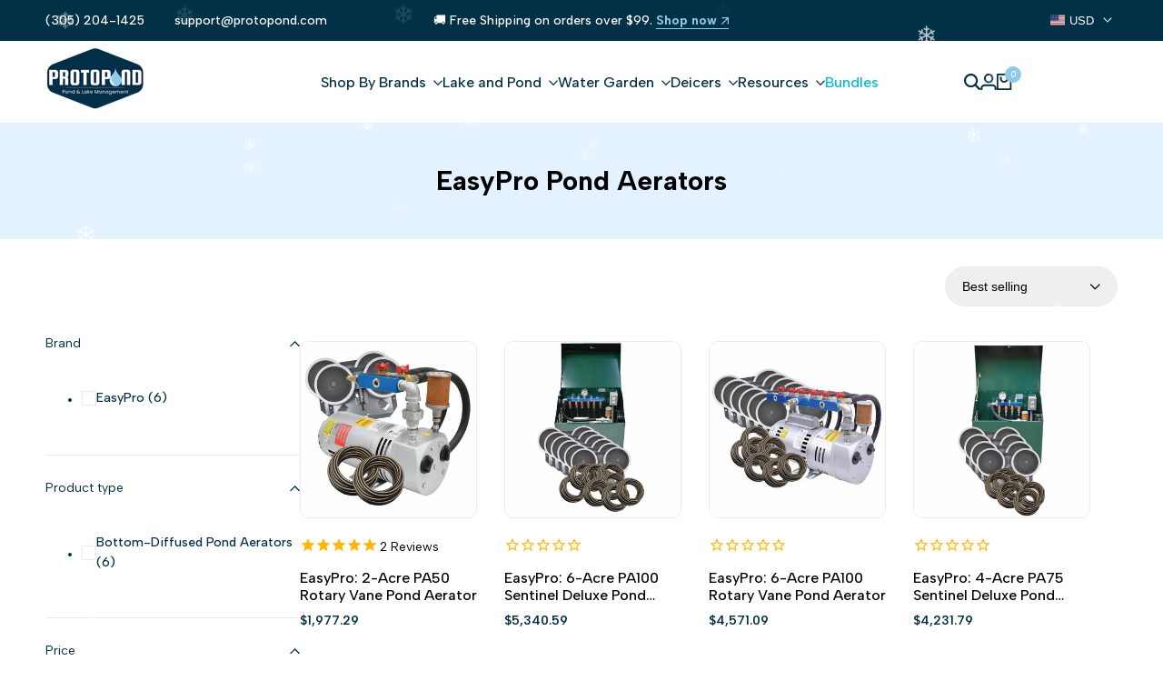

--- FILE ---
content_type: text/html; charset=utf-8
request_url: https://www.protopond.com/collections/easypro-aeration/type_bottom-diffused-aerator
body_size: 53522
content:
<!doctype html><html class="no-js hdt-pr-img__effect-opacity hdt-badge__shape-round dir--ltr hdt-minimal-products hdt-hidden-products-wishlist hdt-hidden-products-compare" lang="en" dir="ltr">
  <head>
    <meta name="google-site-verification" content="AuqcCTT8UbGtXUII4gh3JxOzcuKVfKUJU5icd4Wa33U" />
<!-- Google tag (gtag.js) -->
<script async crossorigin fetchpriority="high" src="/cdn/shopifycloud/importmap-polyfill/es-modules-shim.2.4.0.js"></script>
<script async src="https://www.googletagmanager.com/gtag/js?id=G-RHW8QJFQEJ"></script>
<script>
window.dataLayer = window.dataLayer || [];
function gtag(){dataLayer.push(arguments);}
gtag('js', new Date());

gtag('config', 'G-RHW8QJFQEJ');
</script>
      <meta name="google-site-verification" content="A4wqCYBla0W06_WHV7Qf4iyiMxpfDhKFB_bvYdH1lG8" />
      <meta name="google-site-verification" content="ncTevgam3quwRhI49R5959HrlBCbGeLAGzlELghoiAA" />
      
    
    <script async="async" data-src="https://static.klaviyo.com/onsite/js/klaviyo.js?company_id=TjDP7t"></script>
    <link rel="preconnect" href="https://cdn.shopify.com" crossorigin>
      <!-- Google tag (gtag.js) -->
  <script  src="https://www.googletagmanager.com/gtag/js?id=AW-366646431" async ></script>
  <script async >
    window.dataLayer = window.dataLayer || [];
    function gtag(){dataLayer.push(arguments);}
    gtag('js', new Date());
    gtag('config', 'AW-366646431');
  </script> 
  
  <!--bing tracking code  -->
    <script>(function(w,d,t,r,u){var f,n,i;w[u]=w[u]||[],f=function(){var o={ti:"187168875", enableAutoSpaTracking: true};o.q=w[u],w[u]=new UET(o),w[u].push("pageLoad")},n=d.createElement(t),n.src=r,n.async=1,n.onload=n.onreadystatechange=function(){var s=this.readyState;s&&s!=="loaded"&&s!=="complete"||(f(),n.onload=n.onreadystatechange=null)},i=d.getElementsByTagName(t)[0],i.parentNode.insertBefore(n,i)})(window,document,"script","//bat.bing.com/bat.js","uetq");</script>
  <script src="https://analytics.ahrefs.com/analytics.js" data-key="IXJ5cvp62YnYByqsqxrUEw" async></script>
  <!-- Google Tag Manager (noscript) -->
  <noscript ><iframe data-src="https://www.googletagmanager.com/ns.html?id=GTM-WVMZSKJ"
  height="0" width="0" style="display:none;visibility:hidden" defer="defer"></iframe></noscript>
  <!-- End Google Tag Manager (noscript) --> 
  <script  async >function myInit(){ StampedFn.init({ apiKey: 'pubkey-48coon9Sgvv6evOs4k425001B855Op', sId: '234936' }); } </script>
  <script   onload="myInit()" type="text/javascript" src="https://cdn1.stamped.io/files/widget.min.js" async ></script>
  <script type="text/javascript">
    (function(c,l,a,r,i,t,y){
        c[a]=c[a]||function(){(c[a].q=c[a].q||[]).push(arguments)};
        t=l.createElement(r);t.async=1;t.src="https://www.clarity.ms/tag/"+i;
        y=l.getElementsByTagName(r)[0];y.parentNode.insertBefore(t,y);
    })(window, document, "clarity", "script", "kgokimfr0z");
  </script><meta charset="utf-8">
    <meta http-equiv="X-UA-Compatible" content="IE=edge">
    <meta name="viewport" content="width=device-width,initial-scale=1">
    <meta name="theme-color" content="">
  <link rel="canonical" href="https://www.protopond.com/collections/easypro-aeration/type_bottom-diffused-aerator" />

<link rel="icon" type="image/png" href="//www.protopond.com/cdn/shop/files/Blue_water_droplet_icon_on_a_white_background.png?crop=center&height=32&v=1761576776&width=32">
      <link rel="apple-touch-icon" href="//www.protopond.com/cdn/shop/files/Blue_water_droplet_icon_on_a_white_background.png?crop=center&height=48&v=1761576776&width=48"><title>
      EasyPro Pond Aerators
 &ndash; Tagged "Type_Bottom Diffused Aerator" &ndash; ProtoPond</title><meta name="description" content="Nurture Your Pond with EasyPro Pond Aerators! Promote Healthy Fish and Plants. Shop Now for Efficient Aeration Solutions.">
<!-- /snippets/social-meta-tags.liquid -->

<meta property="og:site_name" content="ProtoPond">
<meta property="og:url" content="https://www.protopond.com/collections/easypro-aeration/type_bottom-diffused-aerator">
<meta property="og:title" content="EasyPro Pond Aerators">
<meta property="og:type" content="website">
<meta property="og:description" content="Nurture Your Pond with EasyPro Pond Aerators! Promote Healthy Fish and Plants. Shop Now for Efficient Aeration Solutions."><meta property="og:image" content="http://www.protopond.com/cdn/shop/files/DA-201.5HP14022_1_1066x_1.webp?v=1719956505">
  <meta property="og:image:secure_url" content="https://www.protopond.com/cdn/shop/files/DA-201.5HP14022_1_1066x_1.webp?v=1719956505">
  <meta property="og:image:width" content="1200">
  <meta property="og:image:height" content="628"><meta name="twitter:card" content="summary_large_image">
<meta name="twitter:title" content="EasyPro Pond Aerators">
<meta name="twitter:description" content="Nurture Your Pond with EasyPro Pond Aerators! Promote Healthy Fish and Plants. Shop Now for Efficient Aeration Solutions."><link rel="preconnect" href="https://fonts.googleapis.com">
<link rel="preconnect" href="https://fonts.gstatic.com" crossorigin>
<link href="https://fonts.googleapis.com/css2?family=Albert+Sans:ital,wght@0,100;0,200;0,300;0,400;0,500;0,600;0,700;0,800;0,900;1,100;1,200;1,300;1,400;1,500;1,600;1,700;1,800;1,900&family=Playfair+Display:ital,wght@0,400;0,500;0,600;0,700;0,800;0,900;1,400;1,500;1,600;1,700;1,800;1,900&family=Poppins:ital,wght@0,100;0,200;0,300;0,400;0,500;0,600;0,700;0,800;0,900;1,100;1,200;1,300;1,400;1,500;1,600;1,700;1,800;1,900&display=swap" rel="stylesheet">
<style data-shopify>:root {--aspect-ratiocus1:0.716;--scrollbar-w: 0px;/* Spacing */--spacing-0-2: 0.2rem; /* 2px */--spacing-0-4: 0.4rem; /* 4px */--spacing-0-6: 0.6rem; /* 6px */--spacing-0-8: 0.8rem; /* 8px */--spacing-1: 1rem; /* 10px */--spacing-1-2: 1.2rem; /* 12px */--spacing-1-4: 1.4rem; /* 14px */--spacing-1-6: 1.6rem; /* 16px */--spacing-1-8: 1.8rem; /* 18px */--spacing-2: 2rem; /* 20px */--spacing-2-2: 2.2rem; /* 22px */--spacing-2-4: 2.4rem; /* 24px */--spacing-2-6: 2.6rem; /* 26px */--spacing-2-8: 2.8rem; /* 28px */--spacing-3: 3rem; /* 30px */--spacing-3-2: 3.2rem; /* 32px */--spacing-3-4: 3.4rem; /* 34px */--spacing-3-6: 3.6rem; /* 36px */--spacing-3-8: 3.8rem; /* 38px */--spacing-4: 4rem; /* 40px */--spacing-4-2: 4.2rem; /* 42px */--spacing-4-4: 4.4rem; /* 44px */--spacing-4-8: 4.8rem; /* 48px */--spacing-5: 5rem; /* 50px */--spacing-5-6: 5.6rem; /* 56px */--spacing-6: 6rem; /* 60px */--spacing-6-4: 6.4rem; /* 64px */--spacing-7: 7rem; /* 70px */--spacing-7-2: 7.2rem; /* 72px */--spacing-8: 8rem; /* 80px */--spacing-9: 9rem; /* 90px */--spacing-10: 10rem; /* 100px *//* Colors */--color-base-background: 255 255 255;--color-base-text: 0 0 0;--color-accent: 143 202 230;--color-accent-secondary: 0 0 0;--color-focus: 213 58 61;--payment-terms-background-color: rgb(255 255 255);/* Product badge colors */--color-on-sale-badge-background: 143 202 230;--color-on-sale-badge-text: 0 0 0;--color-new-badge-background: 72 212 187;--color-new-badge-text: 255 255 255;--color-sold-out-badge-background: 255 255 255;--color-sold-out-badge-text: 0 0 0;--color-pre-order-badge-background: 85 166 83;--color-pre-order-badge-text: 255 255 255;--color-custom-badge-background: 131 183 53;--color-custom-badge-text: 255 255 255;/* Notices colors */--color-tooltip-background: 56 56 56;--color-tooltip-text: 255 255 255;--color-success-background: 232 240 233;--color-success-text: 66 132 69;--color-warning-background: 251 246 234;--color-warning-text: 224 178 82;--color-error-background: 253 224 228;--color-error-text: 235 0 27;--font-body-family: 'Albert Sans', sans-serif;--font-body-style: normal;--font-body-weight: 400;--font-body-weight-bold: 700;--font-heading-family: 'Albert Sans', sans-serif;--font-heading-style: normal;--font-heading-weight: 600;--font-body-line-height: 1.6;--font-body-spacing: 0.0em;--font-heading-scale: 1.0;--font-heading-line-height: 1.2;--font-heading-spacing: 0.0em;--button-line-height: 1.2;/* Font sizes */--text-xs: 1.0rem;--text-sm: 1.2rem;--text-base: 1.4rem;--text-lg: 1.6rem;--text-xl: 1.8rem;--text-2xl: 2.0rem;--text-4xl: 2.2rem;--text-6xl: 2.4rem;--text-8xl: 2.6rem;--text-10xl: 2.8rem;--text-12xl: 3.0rem;/* Font Weight */--font-light: 300;--font-normal: 400;--font-medium: 500;--font-semibold: 600;--font-bold: 700;--font-extrabold: 800;--font-black: 900;--spacing-x: 15px;--spacing-y: 15px;--container-max-width: 160rem;--container-max-width-padding-lg: 170rem;--container-max-width-padding-md: 166rem;--container-width-margin: 0rem;--spacing-sections-desktop: 0px;--spacing-sections-mobile: 0px;/* Border Radius */--rounded-2xs: 0.16666666666666666rem;--rounded-xs: 0.25rem;--rounded-sm: 0.5rem;--rounded: 1.0rem;--rounded-lg: 2.0rem;--rounded-full: 9999px;--rounded-button: 6.0rem;--rounded-input: 0.3rem;--rounded-product-card: 1.0rem;--rounded-product-media: 1.0rem;--rounded-collection-card: 1.0rem;--rounded-blog-card: 1.0rem;--padding-block-input: var(--spacing-0-6);--padding-inline-input: var(--spacing-1);--height-input: var(--spacing-4-2);--cursor-zoom-in-icon: url(//www.protopond.com/cdn/shop/t/120/assets/cursor-zoom-in.svg?v=88807523373575012131761571037);--cursor-close-icon: url(//www.protopond.com/cdn/shop/t/120/assets/cursor-close.svg?v=47636334999695629861761571037);/* RTL support */--value-logical-flip: 1;--value-origin-start: left;--value-origin-end: right;}/* Color schemes */[color-scheme="scheme-1"] {--color-background: 255 255 255;--gradient-background: #ffffff;--color-background2: 227 242 254;--color-foreground: 2 48 71;--color-foreground2: 0 0 0;--color-button: 2 48 71;--color-button-text: 255 255 255;--color-button-border: 2 48 71;--color-secondary-button: 255 255 255;--color-secondary-button-bg: 255 255 255;--color-secondary-button-text: 2 48 71;--color-link: 2 48 71;--color-line-border: 235 235 235;--color-overlay: 2 48 71;--payment-terms-background-color: rgb(255 255 255);/* Product colors */--color-pr-price: 0 0 0;--color-pr-sale-price: 219 18 21;--color-pr-text: 0 0 0;--color-pr-rating: ;/* Input colors */--color-input-primary: 255 255 255;--color-input-secondary: 0 0 0;}[color-scheme="scheme-2"] {--color-background: 255 255 255;--gradient-background: #ffffff;--color-background2: 255 255 255;--color-foreground: 2 48 71;--color-foreground2: 212 238 255;--color-button: 255 255 255;--color-button-text: 0 0 0;--color-button-border: 235 235 235;--color-secondary-button: 255 255 255;--color-secondary-button-bg: 255 255 255;--color-secondary-button-text: 0 0 0;--color-link: 0 0 0;--color-line-border: 236 236 236;--color-overlay: 0 0 0;--payment-terms-background-color: rgb(255 255 255);/* Product colors */--color-pr-price: 0 0 0;--color-pr-sale-price: 219 18 21;--color-pr-text: 0 0 0;--color-pr-rating: ;/* Input colors */--color-input-primary: 255 255 255;--color-input-secondary: 0 0 0;}[color-scheme="scheme-3"] {--color-background: 255 255 255;--gradient-background: #ffffff;--color-background2: 255 255 255;--color-foreground: 0 0 0;--color-foreground2: 0 0 0;--color-button: 242 242 242;--color-button-text: 0 0 0;--color-button-border: 242 242 242;--color-secondary-button: 255 255 255;--color-secondary-button-bg: 255 255 255;--color-secondary-button-text: 0 0 0;--color-link: 0 0 0;--color-line-border: 238 238 238;--color-overlay: 0 0 0;--payment-terms-background-color: rgb(255 255 255);/* Product colors */--color-pr-price: 0 0 0;--color-pr-sale-price: 219 18 21;--color-pr-text: 0 0 0;--color-pr-rating: ;/* Input colors */--color-input-primary: 255 255 255;--color-input-secondary: 0 0 0;}[color-scheme="scheme-4"] {--color-background: 227 242 254;--gradient-background: #e3f2fe;--color-background2: 255 255 255;--color-foreground: 2 48 71;--color-foreground2: 84 84 84;--color-button: 2 48 71;--color-button-text: 255 255 255;--color-button-border: 2 48 71;--color-secondary-button: 227 242 254;--color-secondary-button-bg: 255 255 255;--color-secondary-button-text: 2 48 71;--color-link: 2 48 71;--color-line-border: 235 235 235;--color-overlay: 2 48 71;--payment-terms-background-color: rgb(227 242 254);/* Product colors */--color-pr-price: 0 0 0;--color-pr-sale-price: 219 18 21;--color-pr-text: 0 0 0;--color-pr-rating: ;/* Input colors */--color-input-primary: 255 255 255;--color-input-secondary: 144 144 144;}[color-scheme="scheme-5"] {--color-background: 251 247 240;--gradient-background: #fbf7f0;--color-background2: 251 247 240;--color-foreground: 0 0 0;--color-foreground2: 84 84 84;--color-button: ;--color-button-text: ;--color-button-border: ;--color-secondary-button: 251 247 240;--color-secondary-button-bg: 255 255 255;--color-secondary-button-text: ;--color-link: ;--color-line-border: 0 0 0;--color-overlay: 0 0 0;--payment-terms-background-color: rgb(251 247 240);/* Product colors */--color-pr-price: 0 0 0;--color-pr-sale-price: 219 18 21;--color-pr-text: 0 0 0;--color-pr-rating: ;/* Input colors */--color-input-primary: 255 255 255;--color-input-secondary: 104 104 104;}[color-scheme="scheme-67a7ca9f-3333-4245-b79f-2e9849d7e615"] {--color-background: 0 0 0;--gradient-background: #000000;--color-background2: 68 68 68;--color-foreground: 255 255 255;--color-foreground2: 231 231 231;--color-button: 212 238 255;--color-button-text: 2 48 71;--color-button-border: 212 238 255;--color-secondary-button: 0 0 0;--color-secondary-button-bg: 0 0 0;--color-secondary-button-text: 255 255 255;--color-link: 255 255 255;--color-line-border: 68 68 68;--color-overlay: 0 0 0;--payment-terms-background-color: rgb(0 0 0);/* Product colors */--color-pr-price: 255 255 255;--color-pr-sale-price: 219 18 21;--color-pr-text: 255 255 255;--color-pr-rating: ;/* Input colors */--color-input-primary: 255 255 255;--color-input-secondary: 144 144 144;}[color-scheme="scheme-22"] {--color-background: 255 255 255;--gradient-background: #ffffff;--color-background2: 255 255 255;--color-foreground: 0 0 0;--color-foreground2: 84 84 84;--color-button: 255 255 255;--color-button-text: 0 0 0;--color-button-border: 235 235 235;--color-secondary-button: 255 255 255;--color-secondary-button-bg: 255 255 255;--color-secondary-button-text: 0 0 0;--color-link: 0 0 0;--color-line-border: 0 0 0;--color-overlay: 255 255 255;--payment-terms-background-color: rgb(255 255 255);/* Product colors */--color-pr-price: 0 0 0;--color-pr-sale-price: 219 18 21;--color-pr-text: 0 0 0;--color-pr-rating: ;/* Input colors */--color-input-primary: 144 144 144;--color-input-secondary: 255 255 255;}[color-scheme="scheme-33"] {--color-background: 241 241 241;--gradient-background: #f1f1f1;--color-background2: 255 255 255;--color-foreground: 0 0 0;--color-foreground2: 0 0 0;--color-button: 2 48 71;--color-button-text: 255 255 255;--color-button-border: 2 48 71;--color-secondary-button: 241 241 241;--color-secondary-button-bg: 255 255 255;--color-secondary-button-text: 2 48 71;--color-link: 2 48 71;--color-line-border: 238 238 238;--color-overlay: 0 0 0;--payment-terms-background-color: rgb(241 241 241);/* Product colors */--color-pr-price: 0 0 0;--color-pr-sale-price: 219 18 21;--color-pr-text: 0 0 0;--color-pr-rating: ;/* Input colors */--color-input-primary: 255 255 255;--color-input-secondary: 104 104 104;}[color-scheme="scheme-44"] {--color-background: 2 48 71;--gradient-background: #023047;--color-background2: 255 255 255;--color-foreground: 255 255 255;--color-foreground2: 246 246 246;--color-button: 212 238 255;--color-button-text: 2 48 71;--color-button-border: 212 238 255;--color-secondary-button: 2 48 71;--color-secondary-button-bg: 0 0 0;--color-secondary-button-text: 143 203 230;--color-link: 143 203 230;--color-line-border: 246 246 246;--color-overlay: 2 48 71;--payment-terms-background-color: rgb(2 48 71);/* Product colors */--color-pr-price: 0 0 0;--color-pr-sale-price: 219 18 21;--color-pr-text: 0 0 0;--color-pr-rating: ;/* Input colors */--color-input-primary: 44 44 44;--color-input-secondary: 255 255 255;}[color-scheme="scheme-55"] {--color-background: 227 242 254;--gradient-background: #e3f2fe;--color-background2: 255 255 255;--color-foreground: 2 48 71;--color-foreground2: 255 255 255;--color-button: 0 0 0;--color-button-text: 255 255 255;--color-button-border: 0 0 0;--color-secondary-button: 227 242 254;--color-secondary-button-bg: 0 0 0;--color-secondary-button-text: 255 255 255;--color-link: 255 255 255;--color-line-border: 238 238 238;--color-overlay: 0 0 0;--payment-terms-background-color: rgb(227 242 254);/* Product colors */--color-pr-price: 0 0 0;--color-pr-sale-price: 219 18 21;--color-pr-text: 0 0 0;--color-pr-rating: ;/* Input colors */--color-input-primary: 255 255 255;--color-input-secondary: 104 104 104;}[color-scheme="scheme-c1965998-fc97-4a7b-bd06-0ed73b84273b"] {--color-background: 248 246 242;--gradient-background: #f8f6f2;--color-background2: 255 255 255;--color-foreground: 255 255 255;--color-foreground2: 255 255 255;--color-button: 255 255 255;--color-button-text: 2 48 71;--color-button-border: 2 48 71;--color-secondary-button: 248 246 242;--color-secondary-button-bg: 255 255 255;--color-secondary-button-text: 0 0 0;--color-link: 0 0 0;--color-line-border: 238 238 238;--color-overlay: 255 255 255;--payment-terms-background-color: rgb(248 246 242);/* Product colors */--color-pr-price: 0 0 0;--color-pr-sale-price: 219 18 21;--color-pr-text: 0 0 0;--color-pr-rating: ;/* Input colors */--color-input-primary: 144 144 144;--color-input-secondary: 255 255 255;}[color-scheme="scheme-5825b778-654c-4c9a-bc49-f213f6c5ebc1"] {--color-background: 147 248 89;--gradient-background: #93f859;--color-background2: 255 255 255;--color-foreground: 0 0 0;--color-foreground2: 28 28 28;--color-button: 0 0 0;--color-button-text: 255 255 255;--color-button-border: 0 0 0;--color-secondary-button: 147 248 89;--color-secondary-button-bg: 255 255 255;--color-secondary-button-text: 0 0 0;--color-link: 0 0 0;--color-line-border: 238 238 238;--color-overlay: 255 255 255;--payment-terms-background-color: rgb(147 248 89);/* Product colors */--color-pr-price: 0 0 0;--color-pr-sale-price: 219 18 21;--color-pr-text: 0 0 0;--color-pr-rating: ;/* Input colors */--color-input-primary: 144 144 144;--color-input-secondary: 255 255 255;}[color-scheme="scheme-8805e63b-33cd-4f4b-b735-50fe1dc63871"] {--color-background: 255 255 255;--gradient-background: #ffffff;--color-background2: 242 242 242;--color-foreground: 2 48 71;--color-foreground2: 2 48 71;--color-button: 2 48 71;--color-button-text: 255 255 255;--color-button-border: 2 48 71;--color-secondary-button: 255 255 255;--color-secondary-button-bg: 255 255 255;--color-secondary-button-text: 2 48 71;--color-link: 2 48 71;--color-line-border: 235 235 235;--color-overlay: 2 48 71;--payment-terms-background-color: rgb(255 255 255);/* Product colors */--color-pr-price: 0 0 0;--color-pr-sale-price: 219 18 21;--color-pr-text: 0 0 0;--color-pr-rating: ;/* Input colors */--color-input-primary: 255 255 255;--color-input-secondary: 144 144 144;}@media screen and (min-width: 768px) {:root {/* Font sizes */--text-xs: 1.0rem;--text-sm: 1.2rem;--text-base: 1.4rem;--text-lg: 1.6rem;--text-xl: 1.8rem;--text-2xl: 2.0rem;--text-4xl: 2.2rem;--text-6xl: 2.4rem;--text-8xl: 2.6rem;--text-10xl: 2.8rem;--text-12xl: 3.0rem;--spacing-x: 30px;--spacing-y: 30px;}}</style>

<link href="//www.protopond.com/cdn/shop/t/120/assets/base.css?v=5292548834111805011763397757" rel="stylesheet" type="text/css" media="all" />
<link href="//www.protopond.com/cdn/shop/t/120/assets/theme.css?v=148103717744872204091764094973" rel="stylesheet" type="text/css" media="all" /><script>if (!HTMLScriptElement.supports?.("importmap")) { const importMap = document.createElement('script'); importMap.async = true; importMap.src = "//www.protopond.com/cdn/shop/t/120/assets/importmap.min.js?v=111504132928535020251761571038"; document.head.appendChild(importMap); }</script>
<script type="importmap">
  {
    "imports": {
      "vendor": "//www.protopond.com/cdn/shop/t/120/assets/vendor.min.js?v=94278592681068290511761571038",
      "global": "//www.protopond.com/cdn/shop/t/120/assets/global.min.js?v=156302503853961244881761571038",
      "photoswipe": "//www.protopond.com/cdn/shop/t/120/assets/es-photoswipe.min.js?v=56831319481966336101761571038",
      "dayjs": "//www.protopond.com/cdn/shop/t/120/assets/day.min.js?v=105690777647603308301761571038"
    }
  }
</script>
<script type="module" src="//www.protopond.com/cdn/shop/t/120/assets/vendor.min.js?v=94278592681068290511761571038"></script>
<script type="module" src="//www.protopond.com/cdn/shop/t/120/assets/global.min.js?v=156302503853961244881761571038"></script><script>window.performance && window.performance.mark && window.performance.mark('shopify.content_for_header.start');</script><meta name="google-site-verification" content="ncTevgam3quwRhI49R5959HrlBCbGeLAGzlELghoiAA">
<meta id="shopify-digital-wallet" name="shopify-digital-wallet" content="/52656472243/digital_wallets/dialog">
<meta name="shopify-checkout-api-token" content="cff37131a76b4a4d62ebb1d1a1910c09">
<meta id="in-context-paypal-metadata" data-shop-id="52656472243" data-venmo-supported="false" data-environment="production" data-locale="en_US" data-paypal-v4="true" data-currency="USD">
<link rel="alternate" type="application/atom+xml" title="Feed" href="/collections/easypro-aeration/type_bottom-diffused-aerator.atom" />
<link rel="alternate" type="application/json+oembed" href="https://www.protopond.com/collections/easypro-aeration/type_bottom-diffused-aerator.oembed">
<script async="async" src="/checkouts/internal/preloads.js?locale=en-US"></script>
<link rel="preconnect" href="https://shop.app" crossorigin="anonymous">
<script async="async" src="https://shop.app/checkouts/internal/preloads.js?locale=en-US&shop_id=52656472243" crossorigin="anonymous"></script>
<script id="apple-pay-shop-capabilities" type="application/json">{"shopId":52656472243,"countryCode":"US","currencyCode":"USD","merchantCapabilities":["supports3DS"],"merchantId":"gid:\/\/shopify\/Shop\/52656472243","merchantName":"ProtoPond","requiredBillingContactFields":["postalAddress","email"],"requiredShippingContactFields":["postalAddress","email"],"shippingType":"shipping","supportedNetworks":["visa","masterCard","amex","discover","elo","jcb"],"total":{"type":"pending","label":"ProtoPond","amount":"1.00"},"shopifyPaymentsEnabled":true,"supportsSubscriptions":true}</script>
<script id="shopify-features" type="application/json">{"accessToken":"cff37131a76b4a4d62ebb1d1a1910c09","betas":["rich-media-storefront-analytics"],"domain":"www.protopond.com","predictiveSearch":true,"shopId":52656472243,"locale":"en"}</script>
<script>var Shopify = Shopify || {};
Shopify.shop = "world-modern-garden.myshopify.com";
Shopify.locale = "en";
Shopify.currency = {"active":"USD","rate":"1.0"};
Shopify.country = "US";
Shopify.theme = {"name":"PP-New -DNE","id":153760989417,"schema_name":"Ecomus","schema_version":"1.9.0","theme_store_id":null,"role":"main"};
Shopify.theme.handle = "null";
Shopify.theme.style = {"id":null,"handle":null};
Shopify.cdnHost = "www.protopond.com/cdn";
Shopify.routes = Shopify.routes || {};
Shopify.routes.root = "/";</script>
<script type="module">!function(o){(o.Shopify=o.Shopify||{}).modules=!0}(window);</script>
<script>!function(o){function n(){var o=[];function n(){o.push(Array.prototype.slice.apply(arguments))}return n.q=o,n}var t=o.Shopify=o.Shopify||{};t.loadFeatures=n(),t.autoloadFeatures=n()}(window);</script>
<script>
  window.ShopifyPay = window.ShopifyPay || {};
  window.ShopifyPay.apiHost = "shop.app\/pay";
  window.ShopifyPay.redirectState = null;
</script>
<script id="shop-js-analytics" type="application/json">{"pageType":"collection"}</script>
<script defer="defer" async type="module" src="//www.protopond.com/cdn/shopifycloud/shop-js/modules/v2/client.init-shop-cart-sync_BT-GjEfc.en.esm.js"></script>
<script defer="defer" async type="module" src="//www.protopond.com/cdn/shopifycloud/shop-js/modules/v2/chunk.common_D58fp_Oc.esm.js"></script>
<script defer="defer" async type="module" src="//www.protopond.com/cdn/shopifycloud/shop-js/modules/v2/chunk.modal_xMitdFEc.esm.js"></script>
<script type="module">
  await import("//www.protopond.com/cdn/shopifycloud/shop-js/modules/v2/client.init-shop-cart-sync_BT-GjEfc.en.esm.js");
await import("//www.protopond.com/cdn/shopifycloud/shop-js/modules/v2/chunk.common_D58fp_Oc.esm.js");
await import("//www.protopond.com/cdn/shopifycloud/shop-js/modules/v2/chunk.modal_xMitdFEc.esm.js");

  window.Shopify.SignInWithShop?.initShopCartSync?.({"fedCMEnabled":true,"windoidEnabled":true});

</script>
<script>
  window.Shopify = window.Shopify || {};
  if (!window.Shopify.featureAssets) window.Shopify.featureAssets = {};
  window.Shopify.featureAssets['shop-js'] = {"shop-cart-sync":["modules/v2/client.shop-cart-sync_DZOKe7Ll.en.esm.js","modules/v2/chunk.common_D58fp_Oc.esm.js","modules/v2/chunk.modal_xMitdFEc.esm.js"],"init-fed-cm":["modules/v2/client.init-fed-cm_B6oLuCjv.en.esm.js","modules/v2/chunk.common_D58fp_Oc.esm.js","modules/v2/chunk.modal_xMitdFEc.esm.js"],"shop-cash-offers":["modules/v2/client.shop-cash-offers_D2sdYoxE.en.esm.js","modules/v2/chunk.common_D58fp_Oc.esm.js","modules/v2/chunk.modal_xMitdFEc.esm.js"],"shop-login-button":["modules/v2/client.shop-login-button_QeVjl5Y3.en.esm.js","modules/v2/chunk.common_D58fp_Oc.esm.js","modules/v2/chunk.modal_xMitdFEc.esm.js"],"pay-button":["modules/v2/client.pay-button_DXTOsIq6.en.esm.js","modules/v2/chunk.common_D58fp_Oc.esm.js","modules/v2/chunk.modal_xMitdFEc.esm.js"],"shop-button":["modules/v2/client.shop-button_DQZHx9pm.en.esm.js","modules/v2/chunk.common_D58fp_Oc.esm.js","modules/v2/chunk.modal_xMitdFEc.esm.js"],"avatar":["modules/v2/client.avatar_BTnouDA3.en.esm.js"],"init-windoid":["modules/v2/client.init-windoid_CR1B-cfM.en.esm.js","modules/v2/chunk.common_D58fp_Oc.esm.js","modules/v2/chunk.modal_xMitdFEc.esm.js"],"init-shop-for-new-customer-accounts":["modules/v2/client.init-shop-for-new-customer-accounts_C_vY_xzh.en.esm.js","modules/v2/client.shop-login-button_QeVjl5Y3.en.esm.js","modules/v2/chunk.common_D58fp_Oc.esm.js","modules/v2/chunk.modal_xMitdFEc.esm.js"],"init-shop-email-lookup-coordinator":["modules/v2/client.init-shop-email-lookup-coordinator_BI7n9ZSv.en.esm.js","modules/v2/chunk.common_D58fp_Oc.esm.js","modules/v2/chunk.modal_xMitdFEc.esm.js"],"init-shop-cart-sync":["modules/v2/client.init-shop-cart-sync_BT-GjEfc.en.esm.js","modules/v2/chunk.common_D58fp_Oc.esm.js","modules/v2/chunk.modal_xMitdFEc.esm.js"],"shop-toast-manager":["modules/v2/client.shop-toast-manager_DiYdP3xc.en.esm.js","modules/v2/chunk.common_D58fp_Oc.esm.js","modules/v2/chunk.modal_xMitdFEc.esm.js"],"init-customer-accounts":["modules/v2/client.init-customer-accounts_D9ZNqS-Q.en.esm.js","modules/v2/client.shop-login-button_QeVjl5Y3.en.esm.js","modules/v2/chunk.common_D58fp_Oc.esm.js","modules/v2/chunk.modal_xMitdFEc.esm.js"],"init-customer-accounts-sign-up":["modules/v2/client.init-customer-accounts-sign-up_iGw4briv.en.esm.js","modules/v2/client.shop-login-button_QeVjl5Y3.en.esm.js","modules/v2/chunk.common_D58fp_Oc.esm.js","modules/v2/chunk.modal_xMitdFEc.esm.js"],"shop-follow-button":["modules/v2/client.shop-follow-button_CqMgW2wH.en.esm.js","modules/v2/chunk.common_D58fp_Oc.esm.js","modules/v2/chunk.modal_xMitdFEc.esm.js"],"checkout-modal":["modules/v2/client.checkout-modal_xHeaAweL.en.esm.js","modules/v2/chunk.common_D58fp_Oc.esm.js","modules/v2/chunk.modal_xMitdFEc.esm.js"],"shop-login":["modules/v2/client.shop-login_D91U-Q7h.en.esm.js","modules/v2/chunk.common_D58fp_Oc.esm.js","modules/v2/chunk.modal_xMitdFEc.esm.js"],"lead-capture":["modules/v2/client.lead-capture_BJmE1dJe.en.esm.js","modules/v2/chunk.common_D58fp_Oc.esm.js","modules/v2/chunk.modal_xMitdFEc.esm.js"],"payment-terms":["modules/v2/client.payment-terms_Ci9AEqFq.en.esm.js","modules/v2/chunk.common_D58fp_Oc.esm.js","modules/v2/chunk.modal_xMitdFEc.esm.js"]};
</script>
<script>(function() {
  var isLoaded = false;
  function asyncLoad() {
    if (isLoaded) return;
    isLoaded = true;
    var urls = ["https:\/\/cdn1.stamped.io\/files\/widget.min.js?shop=world-modern-garden.myshopify.com","https:\/\/cdn.assortion.com\/app.js?shop=world-modern-garden.myshopify.com","https:\/\/sdk.postscript.io\/sdk-script-loader.bundle.js?shopId=343505\u0026shop=world-modern-garden.myshopify.com","https:\/\/static.klaviyo.com\/onsite\/js\/UXU2xL\/klaviyo.js?company_id=UXU2xL\u0026shop=world-modern-garden.myshopify.com","https:\/\/ideafyi.oss-us-west-1.aliyuncs.com\/js\/blocker.js?v=2\u0026shop=world-modern-garden.myshopify.com","https:\/\/cdn.hextom.com\/js\/eventpromotionbar.js?shop=world-modern-garden.myshopify.com"];
    for (var i = 0; i < urls.length; i++) {
      var s = document.createElement('script');
      s.type = 'text/javascript';
      s.async = true;
      s.src = urls[i];
      var x = document.getElementsByTagName('script')[0];
      x.parentNode.insertBefore(s, x);
    }
  };
  if(window.attachEvent) {
    window.attachEvent('onload', asyncLoad);
  } else {
    window.addEventListener('load', asyncLoad, false);
  }
})();</script>
<script id="__st">var __st={"a":52656472243,"offset":-18000,"reqid":"3d0a0b84-5397-407d-9213-87a00a5b0f4f-1769111391","pageurl":"www.protopond.com\/collections\/easypro-aeration\/type_bottom-diffused-aerator","u":"dc5aaa74f746","p":"collection","rtyp":"collection","rid":278947528883};</script>
<script>window.ShopifyPaypalV4VisibilityTracking = true;</script>
<script id="captcha-bootstrap">!function(){'use strict';const t='contact',e='account',n='new_comment',o=[[t,t],['blogs',n],['comments',n],[t,'customer']],c=[[e,'customer_login'],[e,'guest_login'],[e,'recover_customer_password'],[e,'create_customer']],r=t=>t.map((([t,e])=>`form[action*='/${t}']:not([data-nocaptcha='true']) input[name='form_type'][value='${e}']`)).join(','),a=t=>()=>t?[...document.querySelectorAll(t)].map((t=>t.form)):[];function s(){const t=[...o],e=r(t);return a(e)}const i='password',u='form_key',d=['recaptcha-v3-token','g-recaptcha-response','h-captcha-response',i],f=()=>{try{return window.sessionStorage}catch{return}},m='__shopify_v',_=t=>t.elements[u];function p(t,e,n=!1){try{const o=window.sessionStorage,c=JSON.parse(o.getItem(e)),{data:r}=function(t){const{data:e,action:n}=t;return t[m]||n?{data:e,action:n}:{data:t,action:n}}(c);for(const[e,n]of Object.entries(r))t.elements[e]&&(t.elements[e].value=n);n&&o.removeItem(e)}catch(o){console.error('form repopulation failed',{error:o})}}const l='form_type',E='cptcha';function T(t){t.dataset[E]=!0}const w=window,h=w.document,L='Shopify',v='ce_forms',y='captcha';let A=!1;((t,e)=>{const n=(g='f06e6c50-85a8-45c8-87d0-21a2b65856fe',I='https://cdn.shopify.com/shopifycloud/storefront-forms-hcaptcha/ce_storefront_forms_captcha_hcaptcha.v1.5.2.iife.js',D={infoText:'Protected by hCaptcha',privacyText:'Privacy',termsText:'Terms'},(t,e,n)=>{const o=w[L][v],c=o.bindForm;if(c)return c(t,g,e,D).then(n);var r;o.q.push([[t,g,e,D],n]),r=I,A||(h.body.append(Object.assign(h.createElement('script'),{id:'captcha-provider',async:!0,src:r})),A=!0)});var g,I,D;w[L]=w[L]||{},w[L][v]=w[L][v]||{},w[L][v].q=[],w[L][y]=w[L][y]||{},w[L][y].protect=function(t,e){n(t,void 0,e),T(t)},Object.freeze(w[L][y]),function(t,e,n,w,h,L){const[v,y,A,g]=function(t,e,n){const i=e?o:[],u=t?c:[],d=[...i,...u],f=r(d),m=r(i),_=r(d.filter((([t,e])=>n.includes(e))));return[a(f),a(m),a(_),s()]}(w,h,L),I=t=>{const e=t.target;return e instanceof HTMLFormElement?e:e&&e.form},D=t=>v().includes(t);t.addEventListener('submit',(t=>{const e=I(t);if(!e)return;const n=D(e)&&!e.dataset.hcaptchaBound&&!e.dataset.recaptchaBound,o=_(e),c=g().includes(e)&&(!o||!o.value);(n||c)&&t.preventDefault(),c&&!n&&(function(t){try{if(!f())return;!function(t){const e=f();if(!e)return;const n=_(t);if(!n)return;const o=n.value;o&&e.removeItem(o)}(t);const e=Array.from(Array(32),(()=>Math.random().toString(36)[2])).join('');!function(t,e){_(t)||t.append(Object.assign(document.createElement('input'),{type:'hidden',name:u})),t.elements[u].value=e}(t,e),function(t,e){const n=f();if(!n)return;const o=[...t.querySelectorAll(`input[type='${i}']`)].map((({name:t})=>t)),c=[...d,...o],r={};for(const[a,s]of new FormData(t).entries())c.includes(a)||(r[a]=s);n.setItem(e,JSON.stringify({[m]:1,action:t.action,data:r}))}(t,e)}catch(e){console.error('failed to persist form',e)}}(e),e.submit())}));const S=(t,e)=>{t&&!t.dataset[E]&&(n(t,e.some((e=>e===t))),T(t))};for(const o of['focusin','change'])t.addEventListener(o,(t=>{const e=I(t);D(e)&&S(e,y())}));const B=e.get('form_key'),M=e.get(l),P=B&&M;t.addEventListener('DOMContentLoaded',(()=>{const t=y();if(P)for(const e of t)e.elements[l].value===M&&p(e,B);[...new Set([...A(),...v().filter((t=>'true'===t.dataset.shopifyCaptcha))])].forEach((e=>S(e,t)))}))}(h,new URLSearchParams(w.location.search),n,t,e,['guest_login'])})(!0,!0)}();</script>
<script integrity="sha256-4kQ18oKyAcykRKYeNunJcIwy7WH5gtpwJnB7kiuLZ1E=" data-source-attribution="shopify.loadfeatures" defer="defer" src="//www.protopond.com/cdn/shopifycloud/storefront/assets/storefront/load_feature-a0a9edcb.js" crossorigin="anonymous"></script>
<script crossorigin="anonymous" defer="defer" src="//www.protopond.com/cdn/shopifycloud/storefront/assets/shopify_pay/storefront-65b4c6d7.js?v=20250812"></script>
<script data-source-attribution="shopify.dynamic_checkout.dynamic.init">var Shopify=Shopify||{};Shopify.PaymentButton=Shopify.PaymentButton||{isStorefrontPortableWallets:!0,init:function(){window.Shopify.PaymentButton.init=function(){};var t=document.createElement("script");t.src="https://www.protopond.com/cdn/shopifycloud/portable-wallets/latest/portable-wallets.en.js",t.type="module",document.head.appendChild(t)}};
</script>
<script data-source-attribution="shopify.dynamic_checkout.buyer_consent">
  function portableWalletsHideBuyerConsent(e){var t=document.getElementById("shopify-buyer-consent"),n=document.getElementById("shopify-subscription-policy-button");t&&n&&(t.classList.add("hidden"),t.setAttribute("aria-hidden","true"),n.removeEventListener("click",e))}function portableWalletsShowBuyerConsent(e){var t=document.getElementById("shopify-buyer-consent"),n=document.getElementById("shopify-subscription-policy-button");t&&n&&(t.classList.remove("hidden"),t.removeAttribute("aria-hidden"),n.addEventListener("click",e))}window.Shopify?.PaymentButton&&(window.Shopify.PaymentButton.hideBuyerConsent=portableWalletsHideBuyerConsent,window.Shopify.PaymentButton.showBuyerConsent=portableWalletsShowBuyerConsent);
</script>
<script data-source-attribution="shopify.dynamic_checkout.cart.bootstrap">document.addEventListener("DOMContentLoaded",(function(){function t(){return document.querySelector("shopify-accelerated-checkout-cart, shopify-accelerated-checkout")}if(t())Shopify.PaymentButton.init();else{new MutationObserver((function(e,n){t()&&(Shopify.PaymentButton.init(),n.disconnect())})).observe(document.body,{childList:!0,subtree:!0})}}));
</script>
<link id="shopify-accelerated-checkout-styles" rel="stylesheet" media="screen" href="https://www.protopond.com/cdn/shopifycloud/portable-wallets/latest/accelerated-checkout-backwards-compat.css" crossorigin="anonymous">
<style id="shopify-accelerated-checkout-cart">
        #shopify-buyer-consent {
  margin-top: 1em;
  display: inline-block;
  width: 100%;
}

#shopify-buyer-consent.hidden {
  display: none;
}

#shopify-subscription-policy-button {
  background: none;
  border: none;
  padding: 0;
  text-decoration: underline;
  font-size: inherit;
  cursor: pointer;
}

#shopify-subscription-policy-button::before {
  box-shadow: none;
}

      </style>

<script>window.performance && window.performance.mark && window.performance.mark('shopify.content_for_header.end');</script>
<!-- BEGIN app block: shopify://apps/blockify-fraud-filter/blocks/app_embed/2e3e0ba5-0e70-447a-9ec5-3bf76b5ef12e --> 
 
 
    <script>
        window.blockifyShopIdentifier = "world-modern-garden.myshopify.com";
        window.ipBlockerMetafields = "{\"showOverlayByPass\":false,\"disableSpyExtensions\":false,\"blockUnknownBots\":false,\"activeApp\":true,\"blockByMetafield\":true,\"visitorAnalytic\":false,\"showWatermark\":true,\"token\":\"eyJhbGciOiJIUzI1NiIsInR5cCI6IkpXVCJ9.eyJpZGVudGlmaWVySWQiOiJ3b3JsZC1tb2Rlcm4tZ2FyZGVuLm15c2hvcGlmeS5jb20iLCJpYXQiOjE3NDIyNDQ2NDV9.qsZOv7QNNWROkgonrgNPvLaMDy4TjZsbB1pvVtADZ_o\"}";
        window.blockifyRules = "{\"whitelist\":[],\"blacklist\":[]}";
        window.ipblockerBlockTemplate = "{\"customCss\":\"#blockify---container{--bg-blockify: #fff;position:relative}#blockify---container::after{content:'';position:absolute;inset:0;background-repeat:no-repeat !important;background-size:cover !important;background:var(--bg-blockify);z-index:0}#blockify---container #blockify---container__inner{display:flex;flex-direction:column;align-items:center;position:relative;z-index:1}#blockify---container #blockify---container__inner #blockify-block-content{display:flex;flex-direction:column;align-items:center;text-align:center}#blockify---container #blockify---container__inner #blockify-block-content #blockify-block-superTitle{display:none !important}#blockify---container #blockify---container__inner #blockify-block-content #blockify-block-title{font-size:313%;font-weight:bold;margin-top:1em}@media only screen and (min-width: 768px) and (max-width: 1199px){#blockify---container #blockify---container__inner #blockify-block-content #blockify-block-title{font-size:188%}}@media only screen and (max-width: 767px){#blockify---container #blockify---container__inner #blockify-block-content #blockify-block-title{font-size:107%}}#blockify---container #blockify---container__inner #blockify-block-content #blockify-block-description{font-size:125%;margin:1.5em;line-height:1.5}@media only screen and (min-width: 768px) and (max-width: 1199px){#blockify---container #blockify---container__inner #blockify-block-content #blockify-block-description{font-size:88%}}@media only screen and (max-width: 767px){#blockify---container #blockify---container__inner #blockify-block-content #blockify-block-description{font-size:107%}}#blockify---container #blockify---container__inner #blockify-block-content #blockify-block-description #blockify-block-text-blink{display:none !important}#blockify---container #blockify---container__inner #blockify-logo-block-image{position:relative;width:400px;height:auto;max-height:300px}@media only screen and (max-width: 767px){#blockify---container #blockify---container__inner #blockify-logo-block-image{width:200px}}#blockify---container #blockify---container__inner #blockify-logo-block-image::before{content:'';display:block;padding-bottom:56.2%}#blockify---container #blockify---container__inner #blockify-logo-block-image img{position:absolute;top:0;left:0;width:100%;height:100%;object-fit:contain}\\n\",\"logoImage\":{\"active\":true,\"value\":\"https:\/\/storage.synctrack.io\/megamind-fraud\/assets\/default-thumbnail.png\",\"altText\":\"Red octagonal stop sign with a black hand symbol in the center, indicating a warning or prohibition\"},\"superTitle\":{\"active\":false,\"text\":\"403\",\"color\":\"#899df1\"},\"title\":{\"active\":true,\"text\":\"Access Denied\",\"color\":\"#000\"},\"description\":{\"active\":true,\"text\":\"The site owner may have set restrictions that prevent you from accessing the site. Please contact the site owner for access.\",\"color\":\"#000\"},\"background\":{\"active\":true,\"value\":\"#fff\",\"type\":\"1\",\"colorFrom\":null,\"colorTo\":null}}";

        
            window.blockifyCollectionId = 278947528883;
        
    </script>
<link href="https://cdn.shopify.com/extensions/019bde6c-6f74-71a0-9e52-4539429898f4/blockify-shopify-288/assets/blockify-embed.min.js" as="script" type="text/javascript" rel="preload"><link href="https://cdn.shopify.com/extensions/019bde6c-6f74-71a0-9e52-4539429898f4/blockify-shopify-288/assets/prevent-bypass-script.min.js" as="script" type="text/javascript" rel="preload">
<script type="text/javascript">
    window.blockifyBaseUrl = 'https://fraud.blockifyapp.com/s/api';
    window.blockifyPublicUrl = 'https://fraud.blockifyapp.com/s/api/public';
    window.bucketUrl = 'https://storage.synctrack.io/megamind-fraud';
    window.storefrontApiUrl  = 'https://fraud.blockifyapp.com/p/api';
</script>
<script type="text/javascript">
  window.blockifyChecking = true;
</script>
<script id="blockifyScriptByPass" type="text/javascript" src=https://cdn.shopify.com/extensions/019bde6c-6f74-71a0-9e52-4539429898f4/blockify-shopify-288/assets/prevent-bypass-script.min.js async></script>
<script id="blockifyScriptTag" type="text/javascript" src=https://cdn.shopify.com/extensions/019bde6c-6f74-71a0-9e52-4539429898f4/blockify-shopify-288/assets/blockify-embed.min.js async></script>


<!-- END app block --><!-- BEGIN app block: shopify://apps/assortion/blocks/app-embed/5588d7f9-a5bc-4f4a-9c54-39b7e081dd23 --><script src='https://cdn.assortion.com/app.js?shop=world-modern-garden.myshopify.com' defer></script>
<script>
  window.Assortion = {
    initialized: false,
    shop: {
      domain:"world-modern-garden.myshopify.com"
    },
    customer: {
      isB2B: false
      
    },
    disabled: window.disableAssortion || false,
    disable: function() {
      this.disabled = true;
      if (this.initialized && this.unmount) this.unmount();
    },
    marketId: '1261994217'
  };
</script>

<!-- END app block --><!-- BEGIN app block: shopify://apps/bm-country-blocker-ip-blocker/blocks/boostmark-blocker/bf9db4b9-be4b-45e1-8127-bbcc07d93e7e -->

  <script src="https://cdn.shopify.com/extensions/019b300f-1323-7b7a-bda2-a589132c3189/boostymark-regionblock-71/assets/blocker.js?v=4&shop=world-modern-garden.myshopify.com" async></script>
  <script src="https://cdn.shopify.com/extensions/019b300f-1323-7b7a-bda2-a589132c3189/boostymark-regionblock-71/assets/jk4ukh.js?c=6&shop=world-modern-garden.myshopify.com" async></script>

  

  

  

  

  













<!-- END app block --><!-- BEGIN app block: shopify://apps/optimonk-popup-cro-a-b-test/blocks/app-embed/0b488be1-fc0a-4fe6-8793-f2bef383dba8 -->
<script async src="https://onsite.optimonk.com/script.js?account=258634&origin=shopify-app-embed-block"></script>




<!-- END app block --><script src="https://cdn.shopify.com/extensions/0199c80f-3fc5-769c-9434-a45d5b4e95b5/theme-app-extension-prod-28/assets/easytabs.min.js" type="text/javascript" defer="defer"></script>
<script src="https://cdn.shopify.com/extensions/f979ed44-f594-46cd-b59f-496169a6ebc6/guarantees-features-icons-1/assets/kachingappz-icons-storefront.js" type="text/javascript" defer="defer"></script>
<script src="https://cdn.shopify.com/extensions/019bc5da-5ba6-7e9a-9888-a6222a70d7c3/js-client-214/assets/pushowl-shopify.js" type="text/javascript" defer="defer"></script>
<link href="https://monorail-edge.shopifysvc.com" rel="dns-prefetch">
<script>(function(){if ("sendBeacon" in navigator && "performance" in window) {try {var session_token_from_headers = performance.getEntriesByType('navigation')[0].serverTiming.find(x => x.name == '_s').description;} catch {var session_token_from_headers = undefined;}var session_cookie_matches = document.cookie.match(/_shopify_s=([^;]*)/);var session_token_from_cookie = session_cookie_matches && session_cookie_matches.length === 2 ? session_cookie_matches[1] : "";var session_token = session_token_from_headers || session_token_from_cookie || "";function handle_abandonment_event(e) {var entries = performance.getEntries().filter(function(entry) {return /monorail-edge.shopifysvc.com/.test(entry.name);});if (!window.abandonment_tracked && entries.length === 0) {window.abandonment_tracked = true;var currentMs = Date.now();var navigation_start = performance.timing.navigationStart;var payload = {shop_id: 52656472243,url: window.location.href,navigation_start,duration: currentMs - navigation_start,session_token,page_type: "collection"};window.navigator.sendBeacon("https://monorail-edge.shopifysvc.com/v1/produce", JSON.stringify({schema_id: "online_store_buyer_site_abandonment/1.1",payload: payload,metadata: {event_created_at_ms: currentMs,event_sent_at_ms: currentMs}}));}}window.addEventListener('pagehide', handle_abandonment_event);}}());</script>
<script id="web-pixels-manager-setup">(function e(e,d,r,n,o){if(void 0===o&&(o={}),!Boolean(null===(a=null===(i=window.Shopify)||void 0===i?void 0:i.analytics)||void 0===a?void 0:a.replayQueue)){var i,a;window.Shopify=window.Shopify||{};var t=window.Shopify;t.analytics=t.analytics||{};var s=t.analytics;s.replayQueue=[],s.publish=function(e,d,r){return s.replayQueue.push([e,d,r]),!0};try{self.performance.mark("wpm:start")}catch(e){}var l=function(){var e={modern:/Edge?\/(1{2}[4-9]|1[2-9]\d|[2-9]\d{2}|\d{4,})\.\d+(\.\d+|)|Firefox\/(1{2}[4-9]|1[2-9]\d|[2-9]\d{2}|\d{4,})\.\d+(\.\d+|)|Chrom(ium|e)\/(9{2}|\d{3,})\.\d+(\.\d+|)|(Maci|X1{2}).+ Version\/(15\.\d+|(1[6-9]|[2-9]\d|\d{3,})\.\d+)([,.]\d+|)( \(\w+\)|)( Mobile\/\w+|) Safari\/|Chrome.+OPR\/(9{2}|\d{3,})\.\d+\.\d+|(CPU[ +]OS|iPhone[ +]OS|CPU[ +]iPhone|CPU IPhone OS|CPU iPad OS)[ +]+(15[._]\d+|(1[6-9]|[2-9]\d|\d{3,})[._]\d+)([._]\d+|)|Android:?[ /-](13[3-9]|1[4-9]\d|[2-9]\d{2}|\d{4,})(\.\d+|)(\.\d+|)|Android.+Firefox\/(13[5-9]|1[4-9]\d|[2-9]\d{2}|\d{4,})\.\d+(\.\d+|)|Android.+Chrom(ium|e)\/(13[3-9]|1[4-9]\d|[2-9]\d{2}|\d{4,})\.\d+(\.\d+|)|SamsungBrowser\/([2-9]\d|\d{3,})\.\d+/,legacy:/Edge?\/(1[6-9]|[2-9]\d|\d{3,})\.\d+(\.\d+|)|Firefox\/(5[4-9]|[6-9]\d|\d{3,})\.\d+(\.\d+|)|Chrom(ium|e)\/(5[1-9]|[6-9]\d|\d{3,})\.\d+(\.\d+|)([\d.]+$|.*Safari\/(?![\d.]+ Edge\/[\d.]+$))|(Maci|X1{2}).+ Version\/(10\.\d+|(1[1-9]|[2-9]\d|\d{3,})\.\d+)([,.]\d+|)( \(\w+\)|)( Mobile\/\w+|) Safari\/|Chrome.+OPR\/(3[89]|[4-9]\d|\d{3,})\.\d+\.\d+|(CPU[ +]OS|iPhone[ +]OS|CPU[ +]iPhone|CPU IPhone OS|CPU iPad OS)[ +]+(10[._]\d+|(1[1-9]|[2-9]\d|\d{3,})[._]\d+)([._]\d+|)|Android:?[ /-](13[3-9]|1[4-9]\d|[2-9]\d{2}|\d{4,})(\.\d+|)(\.\d+|)|Mobile Safari.+OPR\/([89]\d|\d{3,})\.\d+\.\d+|Android.+Firefox\/(13[5-9]|1[4-9]\d|[2-9]\d{2}|\d{4,})\.\d+(\.\d+|)|Android.+Chrom(ium|e)\/(13[3-9]|1[4-9]\d|[2-9]\d{2}|\d{4,})\.\d+(\.\d+|)|Android.+(UC? ?Browser|UCWEB|U3)[ /]?(15\.([5-9]|\d{2,})|(1[6-9]|[2-9]\d|\d{3,})\.\d+)\.\d+|SamsungBrowser\/(5\.\d+|([6-9]|\d{2,})\.\d+)|Android.+MQ{2}Browser\/(14(\.(9|\d{2,})|)|(1[5-9]|[2-9]\d|\d{3,})(\.\d+|))(\.\d+|)|K[Aa][Ii]OS\/(3\.\d+|([4-9]|\d{2,})\.\d+)(\.\d+|)/},d=e.modern,r=e.legacy,n=navigator.userAgent;return n.match(d)?"modern":n.match(r)?"legacy":"unknown"}(),u="modern"===l?"modern":"legacy",c=(null!=n?n:{modern:"",legacy:""})[u],f=function(e){return[e.baseUrl,"/wpm","/b",e.hashVersion,"modern"===e.buildTarget?"m":"l",".js"].join("")}({baseUrl:d,hashVersion:r,buildTarget:u}),m=function(e){var d=e.version,r=e.bundleTarget,n=e.surface,o=e.pageUrl,i=e.monorailEndpoint;return{emit:function(e){var a=e.status,t=e.errorMsg,s=(new Date).getTime(),l=JSON.stringify({metadata:{event_sent_at_ms:s},events:[{schema_id:"web_pixels_manager_load/3.1",payload:{version:d,bundle_target:r,page_url:o,status:a,surface:n,error_msg:t},metadata:{event_created_at_ms:s}}]});if(!i)return console&&console.warn&&console.warn("[Web Pixels Manager] No Monorail endpoint provided, skipping logging."),!1;try{return self.navigator.sendBeacon.bind(self.navigator)(i,l)}catch(e){}var u=new XMLHttpRequest;try{return u.open("POST",i,!0),u.setRequestHeader("Content-Type","text/plain"),u.send(l),!0}catch(e){return console&&console.warn&&console.warn("[Web Pixels Manager] Got an unhandled error while logging to Monorail."),!1}}}}({version:r,bundleTarget:l,surface:e.surface,pageUrl:self.location.href,monorailEndpoint:e.monorailEndpoint});try{o.browserTarget=l,function(e){var d=e.src,r=e.async,n=void 0===r||r,o=e.onload,i=e.onerror,a=e.sri,t=e.scriptDataAttributes,s=void 0===t?{}:t,l=document.createElement("script"),u=document.querySelector("head"),c=document.querySelector("body");if(l.async=n,l.src=d,a&&(l.integrity=a,l.crossOrigin="anonymous"),s)for(var f in s)if(Object.prototype.hasOwnProperty.call(s,f))try{l.dataset[f]=s[f]}catch(e){}if(o&&l.addEventListener("load",o),i&&l.addEventListener("error",i),u)u.appendChild(l);else{if(!c)throw new Error("Did not find a head or body element to append the script");c.appendChild(l)}}({src:f,async:!0,onload:function(){if(!function(){var e,d;return Boolean(null===(d=null===(e=window.Shopify)||void 0===e?void 0:e.analytics)||void 0===d?void 0:d.initialized)}()){var d=window.webPixelsManager.init(e)||void 0;if(d){var r=window.Shopify.analytics;r.replayQueue.forEach((function(e){var r=e[0],n=e[1],o=e[2];d.publishCustomEvent(r,n,o)})),r.replayQueue=[],r.publish=d.publishCustomEvent,r.visitor=d.visitor,r.initialized=!0}}},onerror:function(){return m.emit({status:"failed",errorMsg:"".concat(f," has failed to load")})},sri:function(e){var d=/^sha384-[A-Za-z0-9+/=]+$/;return"string"==typeof e&&d.test(e)}(c)?c:"",scriptDataAttributes:o}),m.emit({status:"loading"})}catch(e){m.emit({status:"failed",errorMsg:(null==e?void 0:e.message)||"Unknown error"})}}})({shopId: 52656472243,storefrontBaseUrl: "https://www.protopond.com",extensionsBaseUrl: "https://extensions.shopifycdn.com/cdn/shopifycloud/web-pixels-manager",monorailEndpoint: "https://monorail-edge.shopifysvc.com/unstable/produce_batch",surface: "storefront-renderer",enabledBetaFlags: ["2dca8a86"],webPixelsConfigList: [{"id":"1285259497","configuration":"{\"accountID\":\"258634\"}","eventPayloadVersion":"v1","runtimeContext":"STRICT","scriptVersion":"e9702cc0fbdd9453d46c7ca8e2f5a5f4","type":"APP","apiClientId":956606,"privacyPurposes":[],"dataSharingAdjustments":{"protectedCustomerApprovalScopes":["read_customer_personal_data"]}},{"id":"1221460201","configuration":"{\"shopId\":\"343505\"}","eventPayloadVersion":"v1","runtimeContext":"STRICT","scriptVersion":"e57a43765e0d230c1bcb12178c1ff13f","type":"APP","apiClientId":2328352,"privacyPurposes":[],"dataSharingAdjustments":{"protectedCustomerApprovalScopes":["read_customer_address","read_customer_email","read_customer_name","read_customer_personal_data","read_customer_phone"]}},{"id":"634290409","configuration":"{\"ti\":\"187160743\",\"endpoint\":\"https:\/\/bat.bing.com\/action\/0\"}","eventPayloadVersion":"v1","runtimeContext":"STRICT","scriptVersion":"5ee93563fe31b11d2d65e2f09a5229dc","type":"APP","apiClientId":2997493,"privacyPurposes":["ANALYTICS","MARKETING","SALE_OF_DATA"],"dataSharingAdjustments":{"protectedCustomerApprovalScopes":["read_customer_personal_data"]}},{"id":"438927593","configuration":"{\"config\":\"{\\\"pixel_id\\\":\\\"G-RHW8QJFQEJ\\\",\\\"target_country\\\":\\\"US\\\",\\\"gtag_events\\\":[{\\\"type\\\":\\\"search\\\",\\\"action_label\\\":[\\\"G-RHW8QJFQEJ\\\",\\\"AW-366646431\\\/CtZLCOPFjcEYEJ-p6q4B\\\"]},{\\\"type\\\":\\\"begin_checkout\\\",\\\"action_label\\\":[\\\"G-RHW8QJFQEJ\\\",\\\"AW-366646431\\\/MWemCOnFjcEYEJ-p6q4B\\\"]},{\\\"type\\\":\\\"view_item\\\",\\\"action_label\\\":[\\\"G-RHW8QJFQEJ\\\",\\\"AW-366646431\\\/pjljCODFjcEYEJ-p6q4B\\\",\\\"MC-C9T7XSE5LM\\\"]},{\\\"type\\\":\\\"purchase\\\",\\\"action_label\\\":[\\\"G-RHW8QJFQEJ\\\",\\\"AW-366646431\\\/F9U4CNrFjcEYEJ-p6q4B\\\",\\\"MC-C9T7XSE5LM\\\"]},{\\\"type\\\":\\\"page_view\\\",\\\"action_label\\\":[\\\"G-RHW8QJFQEJ\\\",\\\"AW-366646431\\\/R2zICN3FjcEYEJ-p6q4B\\\",\\\"MC-C9T7XSE5LM\\\"]},{\\\"type\\\":\\\"add_payment_info\\\",\\\"action_label\\\":[\\\"G-RHW8QJFQEJ\\\",\\\"AW-366646431\\\/LRepCOzFjcEYEJ-p6q4B\\\"]},{\\\"type\\\":\\\"add_to_cart\\\",\\\"action_label\\\":[\\\"G-RHW8QJFQEJ\\\",\\\"AW-366646431\\\/EIWWCObFjcEYEJ-p6q4B\\\"]}],\\\"enable_monitoring_mode\\\":false}\"}","eventPayloadVersion":"v1","runtimeContext":"OPEN","scriptVersion":"b2a88bafab3e21179ed38636efcd8a93","type":"APP","apiClientId":1780363,"privacyPurposes":[],"dataSharingAdjustments":{"protectedCustomerApprovalScopes":["read_customer_address","read_customer_email","read_customer_name","read_customer_personal_data","read_customer_phone"]}},{"id":"270729449","configuration":"{\"endpoint\":\"https:\\\/\\\/api.parcelpanel.com\",\"debugMode\":\"false\"}","eventPayloadVersion":"v1","runtimeContext":"STRICT","scriptVersion":"f2b9a7bfa08fd9028733e48bf62dd9f1","type":"APP","apiClientId":2681387,"privacyPurposes":["ANALYTICS"],"dataSharingAdjustments":{"protectedCustomerApprovalScopes":["read_customer_address","read_customer_email","read_customer_name","read_customer_personal_data","read_customer_phone"]}},{"id":"263356649","configuration":"{\"subdomain\": \"world-modern-garden\"}","eventPayloadVersion":"v1","runtimeContext":"STRICT","scriptVersion":"69e1bed23f1568abe06fb9d113379033","type":"APP","apiClientId":1615517,"privacyPurposes":["ANALYTICS","MARKETING","SALE_OF_DATA"],"dataSharingAdjustments":{"protectedCustomerApprovalScopes":["read_customer_address","read_customer_email","read_customer_name","read_customer_personal_data","read_customer_phone"]}},{"id":"180486377","configuration":"{\"pixel_id\":\"1187358692645399\",\"pixel_type\":\"facebook_pixel\",\"metaapp_system_user_token\":\"-\"}","eventPayloadVersion":"v1","runtimeContext":"OPEN","scriptVersion":"ca16bc87fe92b6042fbaa3acc2fbdaa6","type":"APP","apiClientId":2329312,"privacyPurposes":["ANALYTICS","MARKETING","SALE_OF_DATA"],"dataSharingAdjustments":{"protectedCustomerApprovalScopes":["read_customer_address","read_customer_email","read_customer_name","read_customer_personal_data","read_customer_phone"]}},{"id":"48333033","eventPayloadVersion":"1","runtimeContext":"LAX","scriptVersion":"1","type":"CUSTOM","privacyPurposes":["ANALYTICS","MARKETING","SALE_OF_DATA"],"name":"GAPurchase - New - 28 Oct 2024"},{"id":"49873129","eventPayloadVersion":"1","runtimeContext":"LAX","scriptVersion":"3","type":"CUSTOM","privacyPurposes":[],"name":"Bing"},{"id":"54853865","eventPayloadVersion":"1","runtimeContext":"LAX","scriptVersion":"1","type":"CUSTOM","privacyPurposes":["ANALYTICS","MARKETING","SALE_OF_DATA"],"name":"Track Purchase"},{"id":"80019689","eventPayloadVersion":"v1","runtimeContext":"LAX","scriptVersion":"1","type":"CUSTOM","privacyPurposes":["ANALYTICS"],"name":"Google Analytics tag (migrated)"},{"id":"shopify-app-pixel","configuration":"{}","eventPayloadVersion":"v1","runtimeContext":"STRICT","scriptVersion":"0450","apiClientId":"shopify-pixel","type":"APP","privacyPurposes":["ANALYTICS","MARKETING"]},{"id":"shopify-custom-pixel","eventPayloadVersion":"v1","runtimeContext":"LAX","scriptVersion":"0450","apiClientId":"shopify-pixel","type":"CUSTOM","privacyPurposes":["ANALYTICS","MARKETING"]}],isMerchantRequest: false,initData: {"shop":{"name":"ProtoPond","paymentSettings":{"currencyCode":"USD"},"myshopifyDomain":"world-modern-garden.myshopify.com","countryCode":"US","storefrontUrl":"https:\/\/www.protopond.com"},"customer":null,"cart":null,"checkout":null,"productVariants":[],"purchasingCompany":null},},"https://www.protopond.com/cdn","fcfee988w5aeb613cpc8e4bc33m6693e112",{"modern":"","legacy":""},{"shopId":"52656472243","storefrontBaseUrl":"https:\/\/www.protopond.com","extensionBaseUrl":"https:\/\/extensions.shopifycdn.com\/cdn\/shopifycloud\/web-pixels-manager","surface":"storefront-renderer","enabledBetaFlags":"[\"2dca8a86\"]","isMerchantRequest":"false","hashVersion":"fcfee988w5aeb613cpc8e4bc33m6693e112","publish":"custom","events":"[[\"page_viewed\",{}],[\"collection_viewed\",{\"collection\":{\"id\":\"278947528883\",\"title\":\"EasyPro Pond Aerators\",\"productVariants\":[{\"price\":{\"amount\":1977.29,\"currencyCode\":\"USD\"},\"product\":{\"title\":\"EasyPro: 2-Acre PA50 Rotary Vane Pond Aerator\",\"vendor\":\"EasyPro\",\"id\":\"6751492735155\",\"untranslatedTitle\":\"EasyPro: 2-Acre PA50 Rotary Vane Pond Aerator\",\"url\":\"\/products\/pa50-rotary-vane-pond-aeration-system-1-4-hp-kit\",\"type\":\"Bottom-Diffused Pond Aerators\"},\"id\":\"40022794371251\",\"image\":{\"src\":\"\/\/www.protopond.com\/cdn\/shop\/products\/AerationKit_PA50W-1.jpg?v=1737125270\"},\"sku\":\"PA50W\",\"title\":\"115V\",\"untranslatedTitle\":\"115V\"},{\"price\":{\"amount\":5340.59,\"currencyCode\":\"USD\"},\"product\":{\"title\":\"EasyPro: 6-Acre PA100 Sentinel Deluxe Pond Aerator\",\"vendor\":\"EasyPro\",\"id\":\"6751525077171\",\"untranslatedTitle\":\"EasyPro: 6-Acre PA100 Sentinel Deluxe Pond Aerator\",\"url\":\"\/products\/pa100-sentinel-deluxe-aeration-system-1-hp-kit-up-to-6-acres\",\"type\":\"Bottom-Diffused Pond Aerators\"},\"id\":\"40022940549299\",\"image\":{\"src\":\"\/\/www.protopond.com\/cdn\/shop\/products\/AerationKit_PA100D.jpg?v=1679074908\"},\"sku\":\"PA100D\",\"title\":\"115V\",\"untranslatedTitle\":\"115V\"},{\"price\":{\"amount\":4571.09,\"currencyCode\":\"USD\"},\"product\":{\"title\":\"EasyPro: 6-Acre PA100 Rotary Vane Pond Aerator\",\"vendor\":\"EasyPro\",\"id\":\"6751519080627\",\"untranslatedTitle\":\"EasyPro: 6-Acre PA100 Rotary Vane Pond Aerator\",\"url\":\"\/products\/pa100-rotary-vane-pond-aeration-system-1-hp-kit-up-to-6-acres\",\"type\":\"Bottom-Diffused Pond Aerators\"},\"id\":\"40022910861491\",\"image\":{\"src\":\"\/\/www.protopond.com\/cdn\/shop\/products\/AerationKit_PA100W.jpg?v=1679074905\"},\"sku\":\"PA100W\",\"title\":\"115V\",\"untranslatedTitle\":\"115V\"},{\"price\":{\"amount\":4231.79,\"currencyCode\":\"USD\"},\"product\":{\"title\":\"EasyPro: 4-Acre PA75 Sentinel Deluxe Pond Aerator 115V\",\"vendor\":\"EasyPro\",\"id\":\"6751515246771\",\"untranslatedTitle\":\"EasyPro: 4-Acre PA75 Sentinel Deluxe Pond Aerator 115V\",\"url\":\"\/products\/pa75-sentinel-deluxe-aeration-system-3-4-hp-up-to-4-acres\",\"type\":\"Bottom-Diffused Pond Aerators\"},\"id\":\"40022891036851\",\"image\":{\"src\":\"\/\/www.protopond.com\/cdn\/shop\/products\/AerationKit_PA75D-scaled.jpg?v=1681740391\"},\"sku\":\"PA75D\",\"title\":\"115V\",\"untranslatedTitle\":\"115V\"},{\"price\":{\"amount\":3445.19,\"currencyCode\":\"USD\"},\"product\":{\"title\":\"EasyPro: 4-Acre PA75 Rotary Vane Pond Aerator 115V\",\"vendor\":\"EasyPro\",\"id\":\"6751509774515\",\"untranslatedTitle\":\"EasyPro: 4-Acre PA75 Rotary Vane Pond Aerator 115V\",\"url\":\"\/products\/pa75-rotary-vane-pond-aeration-system-3-4-hp-kit-up-to-4-acres\",\"type\":\"Bottom-Diffused Pond Aerators\"},\"id\":\"40022847586483\",\"image\":{\"src\":\"\/\/www.protopond.com\/cdn\/shop\/products\/AerationKit_PA75W.jpg?v=1737124725\"},\"sku\":\"PA75W\",\"title\":\"115V\",\"untranslatedTitle\":\"115V\"},{\"price\":{\"amount\":2761.19,\"currencyCode\":\"USD\"},\"product\":{\"title\":\"EasyPro: 2-Acre Pond PA50D Sentinel Deluxe Pond Aerator\",\"vendor\":\"EasyPro\",\"id\":\"6751500075187\",\"untranslatedTitle\":\"EasyPro: 2-Acre Pond PA50D Sentinel Deluxe Pond Aerator\",\"url\":\"\/products\/pa50d-sentinel-deluxe-aeration-system-1-4-hp-kit-up-to-2-acres\",\"type\":\"Bottom-Diffused Pond Aerators\"},\"id\":\"40022808428723\",\"image\":{\"src\":\"\/\/www.protopond.com\/cdn\/shop\/products\/AerationKit_PA50D.jpg?v=1737124623\"},\"sku\":\"PA50D\",\"title\":\"115V\",\"untranslatedTitle\":\"115V\"}]}}]]"});</script><script>
  window.ShopifyAnalytics = window.ShopifyAnalytics || {};
  window.ShopifyAnalytics.meta = window.ShopifyAnalytics.meta || {};
  window.ShopifyAnalytics.meta.currency = 'USD';
  var meta = {"products":[{"id":6751492735155,"gid":"gid:\/\/shopify\/Product\/6751492735155","vendor":"EasyPro","type":"Bottom-Diffused Pond Aerators","handle":"pa50-rotary-vane-pond-aeration-system-1-4-hp-kit","variants":[{"id":40022794371251,"price":197729,"name":"EasyPro: 2-Acre PA50 Rotary Vane Pond Aerator - 115V","public_title":"115V","sku":"PA50W"}],"remote":false},{"id":6751525077171,"gid":"gid:\/\/shopify\/Product\/6751525077171","vendor":"EasyPro","type":"Bottom-Diffused Pond Aerators","handle":"pa100-sentinel-deluxe-aeration-system-1-hp-kit-up-to-6-acres","variants":[{"id":40022940549299,"price":534059,"name":"EasyPro: 6-Acre PA100 Sentinel Deluxe Pond Aerator - 115V","public_title":"115V","sku":"PA100D"}],"remote":false},{"id":6751519080627,"gid":"gid:\/\/shopify\/Product\/6751519080627","vendor":"EasyPro","type":"Bottom-Diffused Pond Aerators","handle":"pa100-rotary-vane-pond-aeration-system-1-hp-kit-up-to-6-acres","variants":[{"id":40022910861491,"price":457109,"name":"EasyPro: 6-Acre PA100 Rotary Vane Pond Aerator - 115V","public_title":"115V","sku":"PA100W"}],"remote":false},{"id":6751515246771,"gid":"gid:\/\/shopify\/Product\/6751515246771","vendor":"EasyPro","type":"Bottom-Diffused Pond Aerators","handle":"pa75-sentinel-deluxe-aeration-system-3-4-hp-up-to-4-acres","variants":[{"id":40022891036851,"price":423179,"name":"EasyPro: 4-Acre PA75 Sentinel Deluxe Pond Aerator 115V - 115V","public_title":"115V","sku":"PA75D"}],"remote":false},{"id":6751509774515,"gid":"gid:\/\/shopify\/Product\/6751509774515","vendor":"EasyPro","type":"Bottom-Diffused Pond Aerators","handle":"pa75-rotary-vane-pond-aeration-system-3-4-hp-kit-up-to-4-acres","variants":[{"id":40022847586483,"price":344519,"name":"EasyPro: 4-Acre PA75 Rotary Vane Pond Aerator 115V - 115V","public_title":"115V","sku":"PA75W"}],"remote":false},{"id":6751500075187,"gid":"gid:\/\/shopify\/Product\/6751500075187","vendor":"EasyPro","type":"Bottom-Diffused Pond Aerators","handle":"pa50d-sentinel-deluxe-aeration-system-1-4-hp-kit-up-to-2-acres","variants":[{"id":40022808428723,"price":276119,"name":"EasyPro: 2-Acre Pond PA50D Sentinel Deluxe Pond Aerator - 115V","public_title":"115V","sku":"PA50D"}],"remote":false}],"page":{"pageType":"collection","resourceType":"collection","resourceId":278947528883,"requestId":"3d0a0b84-5397-407d-9213-87a00a5b0f4f-1769111391"}};
  for (var attr in meta) {
    window.ShopifyAnalytics.meta[attr] = meta[attr];
  }
</script>
<script class="analytics">
  (function () {
    var customDocumentWrite = function(content) {
      var jquery = null;

      if (window.jQuery) {
        jquery = window.jQuery;
      } else if (window.Checkout && window.Checkout.$) {
        jquery = window.Checkout.$;
      }

      if (jquery) {
        jquery('body').append(content);
      }
    };

    var hasLoggedConversion = function(token) {
      if (token) {
        return document.cookie.indexOf('loggedConversion=' + token) !== -1;
      }
      return false;
    }

    var setCookieIfConversion = function(token) {
      if (token) {
        var twoMonthsFromNow = new Date(Date.now());
        twoMonthsFromNow.setMonth(twoMonthsFromNow.getMonth() + 2);

        document.cookie = 'loggedConversion=' + token + '; expires=' + twoMonthsFromNow;
      }
    }

    var trekkie = window.ShopifyAnalytics.lib = window.trekkie = window.trekkie || [];
    if (trekkie.integrations) {
      return;
    }
    trekkie.methods = [
      'identify',
      'page',
      'ready',
      'track',
      'trackForm',
      'trackLink'
    ];
    trekkie.factory = function(method) {
      return function() {
        var args = Array.prototype.slice.call(arguments);
        args.unshift(method);
        trekkie.push(args);
        return trekkie;
      };
    };
    for (var i = 0; i < trekkie.methods.length; i++) {
      var key = trekkie.methods[i];
      trekkie[key] = trekkie.factory(key);
    }
    trekkie.load = function(config) {
      trekkie.config = config || {};
      trekkie.config.initialDocumentCookie = document.cookie;
      var first = document.getElementsByTagName('script')[0];
      var script = document.createElement('script');
      script.type = 'text/javascript';
      script.onerror = function(e) {
        var scriptFallback = document.createElement('script');
        scriptFallback.type = 'text/javascript';
        scriptFallback.onerror = function(error) {
                var Monorail = {
      produce: function produce(monorailDomain, schemaId, payload) {
        var currentMs = new Date().getTime();
        var event = {
          schema_id: schemaId,
          payload: payload,
          metadata: {
            event_created_at_ms: currentMs,
            event_sent_at_ms: currentMs
          }
        };
        return Monorail.sendRequest("https://" + monorailDomain + "/v1/produce", JSON.stringify(event));
      },
      sendRequest: function sendRequest(endpointUrl, payload) {
        // Try the sendBeacon API
        if (window && window.navigator && typeof window.navigator.sendBeacon === 'function' && typeof window.Blob === 'function' && !Monorail.isIos12()) {
          var blobData = new window.Blob([payload], {
            type: 'text/plain'
          });

          if (window.navigator.sendBeacon(endpointUrl, blobData)) {
            return true;
          } // sendBeacon was not successful

        } // XHR beacon

        var xhr = new XMLHttpRequest();

        try {
          xhr.open('POST', endpointUrl);
          xhr.setRequestHeader('Content-Type', 'text/plain');
          xhr.send(payload);
        } catch (e) {
          console.log(e);
        }

        return false;
      },
      isIos12: function isIos12() {
        return window.navigator.userAgent.lastIndexOf('iPhone; CPU iPhone OS 12_') !== -1 || window.navigator.userAgent.lastIndexOf('iPad; CPU OS 12_') !== -1;
      }
    };
    Monorail.produce('monorail-edge.shopifysvc.com',
      'trekkie_storefront_load_errors/1.1',
      {shop_id: 52656472243,
      theme_id: 153760989417,
      app_name: "storefront",
      context_url: window.location.href,
      source_url: "//www.protopond.com/cdn/s/trekkie.storefront.46a754ac07d08c656eb845cfbf513dd9a18d4ced.min.js"});

        };
        scriptFallback.async = true;
        scriptFallback.src = '//www.protopond.com/cdn/s/trekkie.storefront.46a754ac07d08c656eb845cfbf513dd9a18d4ced.min.js';
        first.parentNode.insertBefore(scriptFallback, first);
      };
      script.async = true;
      script.src = '//www.protopond.com/cdn/s/trekkie.storefront.46a754ac07d08c656eb845cfbf513dd9a18d4ced.min.js';
      first.parentNode.insertBefore(script, first);
    };
    trekkie.load(
      {"Trekkie":{"appName":"storefront","development":false,"defaultAttributes":{"shopId":52656472243,"isMerchantRequest":null,"themeId":153760989417,"themeCityHash":"2494997218774675431","contentLanguage":"en","currency":"USD","eventMetadataId":"627337c1-e322-4c27-8f40-960ba5dbfae0"},"isServerSideCookieWritingEnabled":true,"monorailRegion":"shop_domain","enabledBetaFlags":["65f19447"]},"Session Attribution":{},"S2S":{"facebookCapiEnabled":true,"source":"trekkie-storefront-renderer","apiClientId":580111}}
    );

    var loaded = false;
    trekkie.ready(function() {
      if (loaded) return;
      loaded = true;

      window.ShopifyAnalytics.lib = window.trekkie;

      var originalDocumentWrite = document.write;
      document.write = customDocumentWrite;
      try { window.ShopifyAnalytics.merchantGoogleAnalytics.call(this); } catch(error) {};
      document.write = originalDocumentWrite;

      window.ShopifyAnalytics.lib.page(null,{"pageType":"collection","resourceType":"collection","resourceId":278947528883,"requestId":"3d0a0b84-5397-407d-9213-87a00a5b0f4f-1769111391","shopifyEmitted":true});

      var match = window.location.pathname.match(/checkouts\/(.+)\/(thank_you|post_purchase)/)
      var token = match? match[1]: undefined;
      if (!hasLoggedConversion(token)) {
        setCookieIfConversion(token);
        window.ShopifyAnalytics.lib.track("Viewed Product Category",{"currency":"USD","category":"Collection: easypro-aeration","collectionName":"easypro-aeration","collectionId":278947528883,"nonInteraction":true},undefined,undefined,{"shopifyEmitted":true});
      }
    });


        var eventsListenerScript = document.createElement('script');
        eventsListenerScript.async = true;
        eventsListenerScript.src = "//www.protopond.com/cdn/shopifycloud/storefront/assets/shop_events_listener-3da45d37.js";
        document.getElementsByTagName('head')[0].appendChild(eventsListenerScript);

})();</script>
  <script>
  if (!window.ga || (window.ga && typeof window.ga !== 'function')) {
    window.ga = function ga() {
      (window.ga.q = window.ga.q || []).push(arguments);
      if (window.Shopify && window.Shopify.analytics && typeof window.Shopify.analytics.publish === 'function') {
        window.Shopify.analytics.publish("ga_stub_called", {}, {sendTo: "google_osp_migration"});
      }
      console.error("Shopify's Google Analytics stub called with:", Array.from(arguments), "\nSee https://help.shopify.com/manual/promoting-marketing/pixels/pixel-migration#google for more information.");
    };
    if (window.Shopify && window.Shopify.analytics && typeof window.Shopify.analytics.publish === 'function') {
      window.Shopify.analytics.publish("ga_stub_initialized", {}, {sendTo: "google_osp_migration"});
    }
  }
</script>
<script
  defer
  src="https://www.protopond.com/cdn/shopifycloud/perf-kit/shopify-perf-kit-3.0.4.min.js"
  data-application="storefront-renderer"
  data-shop-id="52656472243"
  data-render-region="gcp-us-central1"
  data-page-type="collection"
  data-theme-instance-id="153760989417"
  data-theme-name="Ecomus"
  data-theme-version="1.9.0"
  data-monorail-region="shop_domain"
  data-resource-timing-sampling-rate="10"
  data-shs="true"
  data-shs-beacon="true"
  data-shs-export-with-fetch="true"
  data-shs-logs-sample-rate="1"
  data-shs-beacon-endpoint="https://www.protopond.com/api/collect"
></script>
</head>
  <body class="hdt-page-type-collection animate--hover-light_skew template-collection"><script>
  window.themeHDN = {
    settings: {
      shopCurency: "USD",
      currencyFormat: "\u003cspan class=money\u003e${{amount}}\u003c\/span\u003e",
      moneyFormat: "\u003cspan class=money\u003e${{amount}}\u003c\/span\u003e",
      moneyWithCurrencyFormat: "\u003cspan class=money\u003e${{amount}} USD\u003c\/span\u003e",
      pageType: `collection`,
      actionAfterATC: `open_cart_drawer`,
      currencyCodeEnabled: false,
      autoCurrencies: true,
      currencyRound: false,
      revealInView: true
      , shopTimezone: "-0500"}
  };
  document.documentElement.className = document.documentElement.className.replace('no-js', 'js');</script><template id="hdt-tmp-drawer"><style>:host * { box-sizing: border-box; transition: none !important; }:host wrapp-close-btn { display: contents; }@media (min-width: 1025px) {:host .hdt-scrollbar-light { --color-scrollbar-track: 255 255 255;--color-scrollbar-thumb: 255 255 255; }:host ::-webkit-scrollbar { height: 5px;width: 5px; }:host ::-webkit-scrollbar-track { background-color: rgb(var(--color-scrollbar-track) / .05) }:host ::-webkit-scrollbar-thumb { background-color: rgb(var(--color-scrollbar-thumb) / .12);border-radius: 8px; }}</style><wrapp-close-btn>
  <button part="outside-close-button" aria-label="Close"><svg part="hdt-close-icon" class="hdt-icon hdt-icon-close" role="presentation" fill="none" focusable="false" width="16" height="16" viewBox="0 0 16 16" fill="none">
      <path d="M16 1.4L14.6 0L8 6.6L1.4 0L0 1.4L6.6 8L0 14.6L1.4 16L8 9.4L14.6 16L16 14.6L9.4 8L16 1.4Z" fill="currentColor"/>
    </svg></button>
</wrapp-close-btn>
  <div part="overlay"></div>
  <div part="content">
    <header part="header">
      <slot name="header"></slot>
      <wrapp-close-btn>
      <button part="close-button" aria-label="Close"><svg part="hdt-close-icon" class="hdt-icon hdt-icon-close" role="presentation" fill="none" focusable="false" width="16" height="16" viewBox="0 0 16 16" fill="none">
      <path d="M16 1.4L14.6 0L8 6.6L1.4 0L0 1.4L6.6 8L0 14.6L1.4 16L8 9.4L14.6 16L16 14.6L9.4 8L16 1.4Z" fill="currentColor"/>
    </svg></button>
      </wrapp-close-btn>
    </header>
    <div part="sticky"><slot name="sticky"></slot></div>
    <div part="body"><slot></slot></div>
    <footer part="footer"><slot name="footer"></slot></footer>
  </div>
</template>

<template id="hdt-tmp-modal"><style>
  :host * { box-sizing: border-box; transition: none !important; }
  :host wrapp-close-btn { display: contents; }
  @media (min-width: 1025px) {
    :host .hdt-scrollbar-light { --color-scrollbar-track: 255 255 255;--color-scrollbar-thumb: 255 255 255; }
    :host ::-webkit-scrollbar { height: 5px;width: 5px; }
    :host ::-webkit-scrollbar-track { background-color: rgb(var(--color-scrollbar-track) / .05) }
    :host ::-webkit-scrollbar-thumb { background-color: rgb(var(--color-scrollbar-thumb) / .12);border-radius: 8px; }
  }
</style><div part="wrapper">
    <div part="overlay"></div>
    <div part="content">
      <header part="header">
        <slot name="header"></slot>
        <wrapp-close-btn>
        <button part="close-button" aria-label="Close"><svg part="hdt-close-icon" class="hdt-icon hdt-icon-close" role="presentation" fill="none" focusable="false" width="16" height="16" viewBox="0 0 16 16" fill="none">
      <path d="M16 1.4L14.6 0L8 6.6L1.4 0L0 1.4L6.6 8L0 14.6L1.4 16L8 9.4L14.6 16L16 14.6L9.4 8L16 1.4Z" fill="currentColor"/>
    </svg></button>
        </wrapp-close-btn>
      </header>
      <div part="body">
        <slot></slot>
      </div>
    </div>
  </div>
</template>

<template id="hdt-tmp-popover"><style>
  :host * { box-sizing: border-box; transition: none !important; }
  :host wrapp-close-btn { display: contents; }
  @media (min-width: 1025px) {
    :host .hdt-scrollbar-light { --color-scrollbar-track: 255 255 255;--color-scrollbar-thumb: 255 255 255; }
    :host ::-webkit-scrollbar { height: 5px;width: 5px; }
    :host ::-webkit-scrollbar-track { background-color: rgb(var(--color-scrollbar-track) / .05) }
    :host ::-webkit-scrollbar-thumb { background-color: rgb(var(--color-scrollbar-thumb) / .12);border-radius: 8px; }
  }
</style><wrapp-close-btn>
  <button part="outside-close-button" aria-label="Close"><svg part="hdt-close-icon" class="hdt-icon hdt-icon-close" role="presentation" fill="none" focusable="false" width="12" height="12" viewBox="0 0 16 16" fill="none">
      <path d="M16 1.4L14.6 0L8 6.6L1.4 0L0 1.4L6.6 8L0 14.6L1.4 16L8 9.4L14.6 16L16 14.6L9.4 8L16 1.4Z" fill="currentColor"/>
    </svg></button>
</wrapp-close-btn>
  <div part="overlay"></div>
  <div part="arrow"></div>
  <div part="content">
    <header part="header">
      <slot name="header"></slot>
      <wrapp-close-btn>
      <button part="close-button" aria-label="Close"><svg part="hdt-close-icon" class="hdt-icon hdt-icon-close" role="presentation" fill="none" focusable="false" width="12" height="12" viewBox="0 0 16 16" fill="none">
      <path d="M16 1.4L14.6 0L8 6.6L1.4 0L0 1.4L6.6 8L0 14.6L1.4 16L8 9.4L14.6 16L16 14.6L9.4 8L16 1.4Z" fill="currentColor"/>
    </svg></button>
    </wrapp-close-btn>
    </header>
    <div part="body" class="hdt-current-scrollbar">
      <slot></slot>
    </div>
  </div>
</template>
<hdt-loading-bar class="hdt-loading-bar" aria-hidden="true"></hdt-loading-bar>

<svg aria-hidden="true" focusable="false" role="presentation" xmlns="http://www.w3.org/2000/svg" class="hdt-d-none" hidden>
  <defs>
    <symbol id="hdt-icon-cp">
      <path d="M6.59 5.17L1.41 0L0 1.41L5.17 6.58L6.59 5.17ZM10.5 0L12.54 2.04L0 14.59L1.41 16L13.96 3.46L16 5.5V0H10.5ZM10.83 9.41L9.42 10.82L12.55 13.95L10.5 16H16V10.5L13.96 12.54L10.83 9.41Z"/>
    </symbol>
    <symbol id="hdt-icon-cp-added">
      <path d="M0 6.5105L5.4791 12.0001L16 1.48956L14.4896 0L5.4791 8.99999L1.48953 5.01045L0 6.5105Z"/>
    </symbol>
    <symbol id="hdt-icon-wis">
      <path d="M32.32,52.4l-.32.32-.35-.32C16.45,38.61,6.4,29.49,6.4,20.24A10.94,10.94,0,0,1,17,9h.57A12.55,12.55,0,0,1,29,16.59h6A12.55,12.55,0,0,1,46.4,9,10.94,10.94,0,0,1,57.6,19.67v.53C57.6,29.49,47.55,38.61,32.32,52.4ZM46.4,2.64A19.22,19.22,0,0,0,32,9.3,19.22,19.22,0,0,0,17.6,2.64,17.41,17.41,0,0,0,0,19.86v.38c0,12.06,10.88,22,27.36,36.9L32,61.36l4.64-4.22C53.12,42.19,64,32.3,64,20.24A17.41,17.41,0,0,0,46.78,2.64Z"/>
    </symbol>
    <symbol id="hdt-icon-wis-added">
      <path d="M46.4,2.64A19.22,19.22,0,0,0,32,9.3,19.22,19.22,0,0,0,17.6,2.64,17.41,17.41,0,0,0,0,19.86v.38c0,12.06,10.88,22,27.36,36.9L32,61.36l4.64-4.22C53.12,42.19,64,32.3,64,20.24A17.41,17.41,0,0,0,46.78,2.64Z"/>
    </symbol>
    <symbol id="hdt-icon-wis-remove">
      <path xmlns="http://www.w3.org/2000/svg" d="M5.905 13.6783L3.95083 11.7958L5.10833 10.5967L7.0725 12.4892L11.3492 8.305L12.5175 9.49333L8.25667 13.6825C7.94367 13.9928 7.52052 14.1664 7.0798 14.1655C6.63908 14.1645 6.21668 13.9899 5.905 13.6783ZM16.6667 5H15V17.5C15 18.8783 13.8783 20 12.5 20H4.16667C2.78833 20 1.66667 18.8783 1.66667 17.5V5H0V3.33333H4.16667V1.66667C4.16667 0.7475 4.91417 0 5.83333 0H10.8333C11.7525 0 12.5 0.7475 12.5 1.66667V3.33333H16.6667V5ZM5.83333 3.33333H10.8333V1.66667H5.83333V3.33333ZM13.3333 5H3.33333V17.5C3.33333 17.721 3.42113 17.933 3.57741 18.0893C3.73369 18.2455 3.94565 18.3333 4.16667 18.3333H12.5C12.721 18.3333 12.933 18.2455 13.0893 18.0893C13.2455 17.933 13.3333 17.721 13.3333 17.5V5Z" />
    </symbol>
    <symbol id="hdt-icon-quickview">
      <path d="M18.7079 5.6338C18.5397 5.40371 14.5321 0 9.4137 0C4.29527 0 0.287485 5.40371 0.119471 5.63358C0.041836 5.73994 0 5.86821 0 5.99989C0 6.13157 0.041836 6.25984 0.119471 6.3662C0.287485 6.59629 4.29527 12 9.4137 12C14.5321 12 18.5397 6.59625 18.7079 6.36638C18.7857 6.26008 18.8276 6.13179 18.8276 6.00009C18.8276 5.86839 18.7857 5.74011 18.7079 5.6338ZM9.4137 10.7586C5.64343 10.7586 2.37798 7.17207 1.41133 5.99958C2.37673 4.82605 5.63534 1.24137 9.4137 1.24137C13.1838 1.24137 16.449 4.8273 17.4161 6.00042C16.4507 7.17391 13.1921 10.7586 9.4137 10.7586Z"/>
      <path d="M9.4137 2.27586C7.36024 2.27586 5.68954 3.94656 5.68954 6.00002C5.68954 8.05348 7.36024 9.72417 9.4137 9.72417C11.4672 9.72417 13.1379 8.05348 13.1379 6.00002C13.1379 3.94656 11.4672 2.27586 9.4137 2.27586ZM9.4137 8.48276C8.04465 8.48276 6.93095 7.36903 6.93095 6.00002C6.93095 4.63101 8.04469 3.51727 9.4137 3.51727C10.7827 3.51727 11.8964 4.63101 11.8964 6.00002C11.8964 7.36903 10.7827 8.48276 9.4137 8.48276Z"/>
    </symbol>
    <symbol id="hdt-icon-cart">
      <path d="M13.2222 16H0.777778C0.571498 16 0.373667 15.9157 0.227806 15.7657C0.0819442 15.6157 0 15.4122 0 15.2V0.8C0 0.587827 0.0819442 0.384344 0.227806 0.234315C0.373667 0.0842854 0.571498 0 0.777778 0H13.2222C13.4285 0 13.6263 0.0842854 13.7722 0.234315C13.9181 0.384344 14 0.587827 14 0.8V15.2C14 15.4122 13.9181 15.6157 13.7722 15.7657C13.6263 15.9157 13.4285 16 13.2222 16ZM12.4444 14.4V1.6H1.55556V14.4H12.4444ZM4.66667 3.2V4.8C4.66667 5.43652 4.9125 6.04697 5.35008 6.49706C5.78767 6.94714 6.38116 7.2 7 7.2C7.61884 7.2 8.21233 6.94714 8.64992 6.49706C9.0875 6.04697 9.33333 5.43652 9.33333 4.8V3.2H10.8889V4.8C10.8889 5.86087 10.4792 6.87828 9.74986 7.62843C9.02055 8.37857 8.0314 8.8 7 8.8C5.9686 8.8 4.97945 8.37857 4.25014 7.62843C3.52083 6.87828 3.11111 5.86087 3.11111 4.8V3.2H4.66667Z"/>
    </symbol>
  </defs>
</svg><a class="skip-to-content-link button sr-only" href="#MainContent">Skip to content</a><!-- BEGIN sections: header-group -->
<div id="shopify-section-sections--20242828296425__3f35bd50-6ba1-4bbc-bace-3f9baa5be9ba" class="shopify-section shopify-section-group-header-group hdt-section-group hdt-top-bar-section"><!-- sections/top-bar.liquid -->
<link href="//www.protopond.com/cdn/shop/t/120/assets/hdt-top-bar.css?v=121912160042840771881761571038" rel="stylesheet" type="text/css" media="all" />
<div class="hdt-top-bar hdt-s-gradient" color-scheme="scheme-44">
  <div class="hdt-container"><div class="hdt-top-bar__wrap hdt-row-grid hdt-grid-cols-1 md:hdt-grid-cols-1 lg:hdt-grid-cols-3 hdt-align-center"><div class="hdt-top-bar__item hdt-top-bar__custom-liquid hdt-text-center hdt-hidden md:hdt-hidden lg:hdt-block"><span style="margin-inline-end: 2.9rem"><a href="tel:+1(305) 204-1425">(305) 204-1425</a></span>
<span><a href="mailto:support@protopond.com">support@protopond.com</a></span> </div><div class="hdt-top-bar__item hdt-top-bar__text hdt-text-center"><hdt-slider autoHeight id="Slider-sections--20242828296425__3f35bd50-6ba1-4bbc-bace-3f9baa5be9ba" class="hdt-top-bar-text__slider hdt-slider lg:hdt-slides-1 hdt-relative hdt-oh"  config='{ "loop": true, "autoPlay": 5000, "pauseOnHover": true, "autoHeight": true }'>
                    <div class="hdt-slider__viewport">
                      <div class="hdt-slider__container"><div class="hdt-slider__slide hdt-top-bar-text__item hdt-rte">🚚 Free Shipping on orders over $99. <a href="/collections/featured-1" title="Featured Products"><strong>Shop now<svg class="hdt-inline-block" xmlns="http://www.w3.org/2000/svg" width="8" height="8" viewBox="0 0 8 8" fill="none"><path d="M0.861539 8L0 7.13846L5.90769 1.23077H0.615385V0H8V7.38462H6.76923V2.09231L0.861539 8Z" fill="currentColor"></path></svg></strong></a></div><div class="hdt-slider__slide hdt-top-bar-text__item hdt-rte">⭐⭐⭐⭐⭐ 4.8/5.0 5K Reviews. <a href="/collections/featured-1" title="Featured Products"><strong>Shop now<svg class="hdt-inline-block" xmlns="http://www.w3.org/2000/svg" width="8" height="8" viewBox="0 0 8 8" fill="none"><path d="M0.861539 8L0 7.13846L5.90769 1.23077H0.615385V0H8V7.38462H6.76923V2.09231L0.861539 8Z" fill="currentColor"></path></svg></strong></a></div><div class="hdt-slider__slide hdt-top-bar-text__item hdt-rte">🤝 Best Price Guarantee. <a href="/collections/featured-1" title="Featured Products"><strong>Shop now<svg class="hdt-inline-block" xmlns="http://www.w3.org/2000/svg" width="8" height="8" viewBox="0 0 8 8" fill="none"><path d="M0.861539 8L0 7.13846L5.90769 1.23077H0.615385V0H8V7.38462H6.76923V2.09231L0.861539 8Z" fill="currentColor"></path></svg></strong></a></div></div>
                    </div>
                  </hdt-slider></div><div class="hdt-top-bar__item hdt-top-bar__cur hdt-text-center hdt-hidden md:hdt-hidden lg:hdt-block">
<div class="hdt-currencies hdt-inline-block hdt-flag-size-sm" data-type="1"><button aria-controls="popover-currencies">
      <span class="hdt-inline-flex hdt-align-center"><img src="//cdn.shopify.com/static/images/flags/us.svg?width=16" alt="United States" srcset="//cdn.shopify.com/static/images/flags/us.svg?width=16 16w" width="16" height="12" loading="lazy" class="hdt-flag hdt-inline-block hdt-relative" data-flag-current=""><span data-name-current>USD</span>
      </span>  
      <svg class="hdt-icon-select-arrow hdt-inline-block" role="presentation" viewBox="0 0 19 12" width="10"><polyline fill="none" stroke="currentColor" points="17 2 9.5 10 2 2" fill-rule="evenodd" stroke-width="2" stroke-linecap="square"></polyline></svg>
    </button></div></div></div></div>
</div>
</div><header id="shopify-section-sections--20242828296425__9b10b379-41cf-46f0-aad5-17298b1f2795" class="shopify-section shopify-section-group-header-group hdt-section-group hdt-section-header hdt-header-inline"><!-- header-inline.liquid --><style data-shopify>:root{--sticky-header-enabled: 
    
      1
    
  }
  html {
    --header-height2: 60px;
    --header-height:var(--header-height2);
    --h-space-tr:0;
  }
  @media (min-width:1150px){
    html {
      --header-height2: 60px;
    }
    .hdt-navigation { 
      --spacing-menu-item:calc(25px * .7);
    }
  }
  @media (min-width:1441px){
    .hdt-navigation { 
      --spacing-menu-item:25px;
    }
  }
  .hdt-menu-uppercase-true #hdt-nav-ul > li > a ,
  .hdt-menu-uppercase-true #hdt-nav-ul>li> details > summary,
  .hdt-menu-uppercase-true #hdt-nav-ul>li> hdt-header-menu > details > summary {
    text-transform:uppercase;
    letter-spacing:.6px;
  }
  </style><hdt-sticky-header sticky-type="always" prefix="header" class="hdt-main-header hdt-s-gradient hdt-header-logo_left hdt-header-fullwidth-false hdt-header-tranparent-false hdt-header-sticky-always is-sticky" color-scheme="scheme-1">
  <div class="hdt-container">
    <div data-header-height class="hdt-flex hdt-align-center hdt-spacing-15 md:hdt-px-15 hdt-px-10"><div class="lg:hdt-hidden md:hdt-custom-col-4 hdt-custom-col-3">
          <button aria-controls="menu_mobile" class="hdt-push-menu-btn hdt-menu-bar hdt-flex hdt-justify-center hdt-align-center">
            <svg xmlns="http://www.w3.org/2000/svg" width="24" height="16" viewBox="0 0 24 16" fill="none">
              <path d="M2.00056 2.28571H16.8577C17.1608 2.28571 17.4515 2.16531 17.6658 1.95098C17.8802 1.73665 18.0006 1.44596 18.0006 1.14286C18.0006 0.839753 17.8802 0.549063 17.6658 0.334735C17.4515 0.120408 17.1608 0 16.8577 0H2.00056C1.69745 0 1.40676 0.120408 1.19244 0.334735C0.978109 0.549063 0.857702 0.839753 0.857702 1.14286C0.857702 1.44596 0.978109 1.73665 1.19244 1.95098C1.40676 2.16531 1.69745 2.28571 2.00056 2.28571ZM0.857702 8C0.857702 7.6969 0.978109 7.40621 1.19244 7.19188C1.40676 6.97755 1.69745 6.85714 2.00056 6.85714H22.572C22.8751 6.85714 23.1658 6.97755 23.3801 7.19188C23.5944 7.40621 23.7148 7.6969 23.7148 8C23.7148 8.30311 23.5944 8.59379 23.3801 8.80812C23.1658 9.02245 22.8751 9.14286 22.572 9.14286H2.00056C1.69745 9.14286 1.40676 9.02245 1.19244 8.80812C0.978109 8.59379 0.857702 8.30311 0.857702 8ZM0.857702 14.8571C0.857702 14.554 0.978109 14.2633 1.19244 14.049C1.40676 13.8347 1.69745 13.7143 2.00056 13.7143H12.2863C12.5894 13.7143 12.8801 13.8347 13.0944 14.049C13.3087 14.2633 13.4291 14.554 13.4291 14.8571C13.4291 15.1602 13.3087 15.4509 13.0944 15.6653C12.8801 15.8796 12.5894 16 12.2863 16H2.00056C1.69745 16 1.40676 15.8796 1.19244 15.6653C0.978109 15.4509 0.857702 15.1602 0.857702 14.8571Z" fill="currentColor"/>
            </svg>
          </button>
        </div>
        <div class="lg:hdt-custom-col-3 md:hdt-custom-col-4 hdt-custom-col-6 xs:hdt-text-center"><div class="hdt-logo hdt-flex hdt-align-center "><a class="hdt-inline-flex hdt-align-center" href="/"><picture class="hdt-logo-default">
        <source media="(min-width:768px)" srcset="//www.protopond.com/cdn/shop/files/Protopond_logo_header.png?v=1761585663&width=110 1x, //www.protopond.com/cdn/shop/files/Protopond_logo_header.png?v=1761585663&width=220 2x"><img src="//www.protopond.com/cdn/shop/files/Protopond_logo_header.png?v=1761585663&amp;width=220" alt="Protopond logo for pond and lake management on a white background" width="110" height="73" class="hdt-logo-img" sizes="(min-width: 768px) 110px, 110px" srcset="//www.protopond.com/cdn/shop/files/Protopond_logo_header.png?v=1761585663&amp;width=110 1x, //www.protopond.com/cdn/shop/files/Protopond_logo_header.png?v=1761585663&amp;width=220 2x" reload="true"></picture>
      
<picture class="hdt-logo-sticky">
          <source media="(min-width:768px)" srcset="//www.protopond.com/cdn/shop/files/Protopond_logo_header.png?v=1761585663&width=110 1x, //www.protopond.com/cdn/shop/files/Protopond_logo_header.png?v=1761585663&width=220 2x"><img src="//www.protopond.com/cdn/shop/files/Protopond_logo_header.png?v=1761585663&amp;width=220" alt="Protopond logo for pond and lake management on a white background" width="110" height="73" class="hdt-logo-img" sizes="(min-width: 768px) 110px, 110px" srcset="//www.protopond.com/cdn/shop/files/Protopond_logo_header.png?v=1761585663&amp;width=110 1x, //www.protopond.com/cdn/shop/files/Protopond_logo_header.png?v=1761585663&amp;width=220 2x" reload="true"></picture>
      
    </a><style data-shopify>.hdt-logo {padding: 5px 0;}.hdt-logo a img{width: 110px !important;}.hdt-logo picture.hdt-logo-sticky {display: none;}.scrolled-past-header.shopify-section-header-sticky .hdt-logo picture.hdt-logo-sticky {display: inline-flex;}.scrolled-past-header.shopify-section-header-sticky .hdt-logo picture:not(.hdt-logo-sticky) {display: none;}@media (min-width: 768px) {.hdt-logo a img{width: 110px !important;}}</style></div></div>
        <div class="hdt-header-col lg:hdt-custom-col-6 lg:hdt-block hdt-hidden">
          
<nav class="hdt-navigation hdt-text-center hdt-menu-uppercase-false hdt-nav-arrow_true">
		<ul id="hdt-nav-ul" class="hdt-nav__ul hdt-inline-flex hdt-align-center"><li class="hdt-menu-item hdt-flex hdt-justify-center hdt-flex-col hdt-has-children"><hdt-header-menu class="hdt-contents" opened-able-click event="hover" position="center_on_screen" >
						<details  not-need-calc >
	            <summary data-url="/collections/all" class="hdt-menu-link hdt-flex hdt-align-center hdt-justify-between hdt-relative hdt-text-lg hdt-font-medium" aria-expanded="false">
		            <span class="hdt-menu-link-text hdt-block">
		              <span class="hdt-block hdt-line-clamp">Shop By Brands</span></span><svg class="hdt-menu-item-arrow" xmlns="http://www.w3.org/2000/svg" width="10" height="7" viewBox="0 0 10 7" fill="none"><path d="M10 1.24243L5 6.24243L-2.18557e-07 1.24243L0.8875 0.354932L5 4.46743L9.1125 0.354931L10 1.24243Z" fill="currentColor"/></svg></summary><div id="sub-mega_shop_bFDrj9" class="hdt-sub-menu hdt-mega-menu hdt-mega-shop hdt-absolute hdt-s-gradient" color-scheme="scheme-1"><div class="hdt-container">
						<div class="hdt-custom-row hdt-flex hdt-justify-center hdt-header-gap-20"><div class="hdt-menu-col hdt-custom-col-3 hdt-menu-has-1">
									<div class="hdt-row-grid hdt-grid-cols-1 hdt-text-start"><div class="hdt-mega-item hdt-text-start"><a id="hdt-mega-shop-by-brands" class="hdt-mega-heading hdt-inline-flex hdt-align-center hdt-justify-between hdt-relative" href="/collections/all-products"><span class="hdt-menu-link-text hdt-block">
															<span class="hdt-block hdt-line-clamp">Shop By Brands</span></span>
													</a>
													<ul class="hdt-mega-menu-list"><li class="hdt-menu-item hdt-flex hdt-justify-center hdt-flex-col">
																<a id="hdt-menu-airmax" href="/collections/airmax-products" class="hdt-menu-link hdt-flex hdt-align-center hdt-justify-between hdt-relative hdt-text-base hdt-font-normal " ><span class="hdt-menu-link-text hdt-block">
																		<span class="hdt-block hdt-line-clamp">Airmax</span></span></a></li><li class="hdt-menu-item hdt-flex hdt-justify-center hdt-flex-col">
																<a id="hdt-menu-airolator-systems" href="/collections/airolater-systems" class="hdt-menu-link hdt-flex hdt-align-center hdt-justify-between hdt-relative hdt-text-base hdt-font-normal " ><span class="hdt-menu-link-text hdt-block">
																		<span class="hdt-block hdt-line-clamp">Airolator Systems</span></span></a></li><li class="hdt-menu-item hdt-flex hdt-justify-center hdt-flex-col">
																<a id="hdt-menu-bearon-aquatics" href="/collections/bearon-aquatics-products-1" class="hdt-menu-link hdt-flex hdt-align-center hdt-justify-between hdt-relative hdt-text-base hdt-font-normal " ><span class="hdt-menu-link-text hdt-block">
																		<span class="hdt-block hdt-line-clamp">Bearon Aquatics</span></span></a></li><li class="hdt-menu-item hdt-flex hdt-justify-center hdt-flex-col">
																<a id="hdt-menu-easypro" href="/collections/easypro" class="hdt-menu-link hdt-flex hdt-align-center hdt-justify-between hdt-relative hdt-text-base hdt-font-normal " ><span class="hdt-menu-link-text hdt-block">
																		<span class="hdt-block hdt-line-clamp">EasyPro</span></span></a></li><li class="hdt-menu-item hdt-flex hdt-justify-center hdt-flex-col">
																<a id="hdt-menu-kasco-marine" href="/collections/kasco" class="hdt-menu-link hdt-flex hdt-align-center hdt-justify-between hdt-relative hdt-text-base hdt-font-normal " ><span class="hdt-menu-link-text hdt-block">
																		<span class="hdt-block hdt-line-clamp">Kasco Marine</span></span></a></li><li class="hdt-menu-item hdt-flex hdt-justify-center hdt-flex-col">
																<a id="hdt-menu-keeton" href="https://www.protopond.com/collections/prolake-sub-surface-aeration" class="hdt-menu-link hdt-flex hdt-align-center hdt-justify-between hdt-relative hdt-text-base hdt-font-normal " ><span class="hdt-menu-link-text hdt-block">
																		<span class="hdt-block hdt-line-clamp">Keeton</span></span></a></li><li class="hdt-menu-item hdt-flex hdt-justify-center hdt-flex-col">
																<a id="hdt-menu-scott-aerator" href="/collections/scott-aerator-products" class="hdt-menu-link hdt-flex hdt-align-center hdt-justify-between hdt-relative hdt-text-base hdt-font-normal " ><span class="hdt-menu-link-text hdt-block">
																		<span class="hdt-block hdt-line-clamp">Scott Aerator</span></span></a></li><li class="hdt-menu-item hdt-flex hdt-justify-center hdt-flex-col">
																<a id="hdt-menu-vertex-aquatic-solutions" href="/collections/vertex-fountains" class="hdt-menu-link hdt-flex hdt-align-center hdt-justify-between hdt-relative hdt-text-base hdt-font-normal " ><span class="hdt-menu-link-text hdt-block">
																		<span class="hdt-block hdt-line-clamp">Vertex Aquatic Solutions</span></span></a></li><li class="hdt-menu-item hdt-flex hdt-justify-center hdt-flex-col">
																<a id="hdt-menu-anjon" href="/collections/anjon-products" class="hdt-menu-link hdt-flex hdt-align-center hdt-justify-between hdt-relative hdt-text-base hdt-font-normal " ><span class="hdt-menu-link-text hdt-block">
																		<span class="hdt-block hdt-line-clamp">Anjon</span></span></a></li><li class="hdt-menu-item hdt-flex hdt-justify-center hdt-flex-col">
																<a id="hdt-menu-aqua-control" href="/collections/aqua-control" class="hdt-menu-link hdt-flex hdt-align-center hdt-justify-between hdt-relative hdt-text-base hdt-font-normal " ><span class="hdt-menu-link-text hdt-block">
																		<span class="hdt-block hdt-line-clamp">Aqua Control</span></span></a></li></ul></div></div>
								</div><link href="//www.protopond.com/cdn/shop/t/120/assets/hdt-collections-list.css?v=130478114343226596151762414197" rel="stylesheet" type="text/css" media="all" />
								<div class="hdt-collections-col hdt-custom-col-9">
									<div class="hdt-ratio--square  hdt-object-cover">
										
											<hdt-slider id="Slider-mega_shop_bFDrj9" class="hdt-slider-collections hdt-slider hdt-slider-parent hdt-slide-spacing-20 hdt-relative  hdt-slider-has-nav hdt-nav-btns-default hdt-nav-middle_in hdt-text-uppercase-false hdt-slides-3" config='{ "id": "Slider-mega_shop_bFDrj9", "navUI": true, "dotUI": false, "navUICenter": true }' style="--content-pd: 30px;">
							          <div class="hdt-slider__viewport hdt-relative">
							            <div class="hdt-slider__container"><div class="hdt-mega-item hdt-text-start hdt-slider__slide"><div class="hdt-collection-item hdt-mega-item-collection hdt-rounded-f hdt-collection-style1">
																	<div class="hdt-collection-inner hdt-relative hdt-oh hdt-grid">
																		<div class="hdt-collection-img" style="--aspect-ratioapt: 1.0;">
																			<div class="hdt-ratio" style="--aspect-ratioapt: 1.0;" calc-nav><img src="//www.protopond.com/cdn/shop/products/Kasco-De-icer-4400D-100-ft-Cord.jpg?v=1681740480&amp;width=1600" alt="Kasco Marine: Dock &amp; Marina De-Icer" srcset="//www.protopond.com/cdn/shop/products/Kasco-De-icer-4400D-100-ft-Cord.jpg?v=1681740480&amp;width=250 250w, //www.protopond.com/cdn/shop/products/Kasco-De-icer-4400D-100-ft-Cord.jpg?v=1681740480&amp;width=345 345w, //www.protopond.com/cdn/shop/products/Kasco-De-icer-4400D-100-ft-Cord.jpg?v=1681740480&amp;width=400 400w, //www.protopond.com/cdn/shop/products/Kasco-De-icer-4400D-100-ft-Cord.jpg?v=1681740480&amp;width=500 500w, //www.protopond.com/cdn/shop/products/Kasco-De-icer-4400D-100-ft-Cord.jpg?v=1681740480&amp;width=700 700w, //www.protopond.com/cdn/shop/products/Kasco-De-icer-4400D-100-ft-Cord.jpg?v=1681740480&amp;width=800 800w, //www.protopond.com/cdn/shop/products/Kasco-De-icer-4400D-100-ft-Cord.jpg?v=1681740480&amp;width=1000 1000w, //www.protopond.com/cdn/shop/products/Kasco-De-icer-4400D-100-ft-Cord.jpg?v=1681740480&amp;width=1400 1400w, //www.protopond.com/cdn/shop/products/Kasco-De-icer-4400D-100-ft-Cord.jpg?v=1681740480&amp;width=1600 1600w" width="1600" height="1600" loading="lazy" class="" sizes="calc((0 -  (20px * ( 10 - 1 ))) * 1 / 10)">
</div>
																			<a class="hdt-full-width-link" href="/collections/kasco"></a>
																		</div>
																		<div class="hdt-collection-content hdt-absolute hdt-place-self-end-center">
																			<a class="hdt-collection-title hdt-inline-flex hdt-align-center hdt-justify-center hdt-text-lg hdt-font-medium" href="/collections/kasco">
																				<span class="hdt-collection-title-text hdt-truncate">Kasco Marine</span>
																				<svg xmlns="http://www.w3.org/2000/svg" width="10" height="10" viewBox="0 0 10 10" fill="none"><path d="M1.07692 10L0 8.92308L7.38462 1.53846H0.769231V0H10V9.23077H8.46154V2.61538L1.07692 10Z" fill="currentColor"/></svg>
																			</a>
																		</div>
																	</div>
																</div>
															</div><div class="hdt-mega-item hdt-text-start hdt-slider__slide"><div class="hdt-collection-item hdt-mega-item-collection hdt-rounded-f hdt-collection-style1">
																	<div class="hdt-collection-inner hdt-relative hdt-oh hdt-grid">
																		<div class="hdt-collection-img" style="--aspect-ratioapt: 1.0;">
																			<div class="hdt-ratio" style="--aspect-ratioapt: 1.0;" calc-nav><img src="//www.protopond.com/cdn/shop/products/Screenshot2023-01-03173359.png?v=1737124398&amp;width=733" alt="Scott Aerator: 14-Color LED Lights" srcset="//www.protopond.com/cdn/shop/products/Screenshot2023-01-03173359.png?v=1737124398&amp;width=250 250w, //www.protopond.com/cdn/shop/products/Screenshot2023-01-03173359.png?v=1737124398&amp;width=345 345w, //www.protopond.com/cdn/shop/products/Screenshot2023-01-03173359.png?v=1737124398&amp;width=400 400w, //www.protopond.com/cdn/shop/products/Screenshot2023-01-03173359.png?v=1737124398&amp;width=500 500w, //www.protopond.com/cdn/shop/products/Screenshot2023-01-03173359.png?v=1737124398&amp;width=700 700w" width="733" height="733" loading="lazy" class="" sizes="calc((0 -  (20px * ( 10 - 1 ))) * 1 / 10)">
</div>
																			<a class="hdt-full-width-link" href="/collections/scott-aerator-products"></a>
																		</div>
																		<div class="hdt-collection-content hdt-absolute hdt-place-self-end-center">
																			<a class="hdt-collection-title hdt-inline-flex hdt-align-center hdt-justify-center hdt-text-lg hdt-font-medium" href="/collections/scott-aerator-products">
																				<span class="hdt-collection-title-text hdt-truncate">Scott Aerator</span>
																				<svg xmlns="http://www.w3.org/2000/svg" width="10" height="10" viewBox="0 0 10 10" fill="none"><path d="M1.07692 10L0 8.92308L7.38462 1.53846H0.769231V0H10V9.23077H8.46154V2.61538L1.07692 10Z" fill="currentColor"/></svg>
																			</a>
																		</div>
																	</div>
																</div>
															</div><div class="hdt-mega-item hdt-text-start hdt-slider__slide"><div class="hdt-collection-item hdt-mega-item-collection hdt-rounded-f hdt-collection-style1">
																	<div class="hdt-collection-inner hdt-relative hdt-oh hdt-grid">
																		<div class="hdt-collection-img" style="--aspect-ratioapt: 1.0;">
																			<div class="hdt-ratio" style="--aspect-ratioapt: 1.0;" calc-nav><img src="//www.protopond.com/cdn/shop/files/HeroImage.png?v=1698324595&amp;width=895" alt="Ice Eater" srcset="//www.protopond.com/cdn/shop/files/HeroImage.png?v=1698324595&amp;width=250 250w, //www.protopond.com/cdn/shop/files/HeroImage.png?v=1698324595&amp;width=345 345w, //www.protopond.com/cdn/shop/files/HeroImage.png?v=1698324595&amp;width=400 400w, //www.protopond.com/cdn/shop/files/HeroImage.png?v=1698324595&amp;width=500 500w, //www.protopond.com/cdn/shop/files/HeroImage.png?v=1698324595&amp;width=700 700w, //www.protopond.com/cdn/shop/files/HeroImage.png?v=1698324595&amp;width=800 800w" width="895" height="895" loading="lazy" class="" sizes="calc((0 -  (20px * ( 10 - 1 ))) * 1 / 10)">
</div>
																			<a class="hdt-full-width-link" href="/collections/bearon-aquatics-products"></a>
																		</div>
																		<div class="hdt-collection-content hdt-absolute hdt-place-self-end-center">
																			<a class="hdt-collection-title hdt-inline-flex hdt-align-center hdt-justify-center hdt-text-lg hdt-font-medium" href="/collections/bearon-aquatics-products">
																				<span class="hdt-collection-title-text hdt-truncate">Bearon Aquatics</span>
																				<svg xmlns="http://www.w3.org/2000/svg" width="10" height="10" viewBox="0 0 10 10" fill="none"><path d="M1.07692 10L0 8.92308L7.38462 1.53846H0.769231V0H10V9.23077H8.46154V2.61538L1.07692 10Z" fill="currentColor"/></svg>
																			</a>
																		</div>
																	</div>
																</div>
															</div><div class="hdt-mega-item hdt-text-start hdt-slider__slide"><div class="hdt-collection-item hdt-mega-item-collection hdt-rounded-f hdt-collection-style1">
																	<div class="hdt-collection-inner hdt-relative hdt-oh hdt-grid">
																		<div class="hdt-collection-img" style="--aspect-ratioapt: 1.0;">
																			<div class="hdt-ratio" style="--aspect-ratioapt: 1.0;" calc-nav><img src="//www.protopond.com/cdn/shop/products/mooring.png?v=1681741744&amp;width=752" alt="Airmax: Mooring Kit for Anchoring to Shore" srcset="//www.protopond.com/cdn/shop/products/mooring.png?v=1681741744&amp;width=250 250w, //www.protopond.com/cdn/shop/products/mooring.png?v=1681741744&amp;width=345 345w, //www.protopond.com/cdn/shop/products/mooring.png?v=1681741744&amp;width=400 400w, //www.protopond.com/cdn/shop/products/mooring.png?v=1681741744&amp;width=500 500w, //www.protopond.com/cdn/shop/products/mooring.png?v=1681741744&amp;width=700 700w" width="752" height="752" loading="lazy" class="" sizes="calc((0 -  (20px * ( 10 - 1 ))) * 1 / 10)">
</div>
																			<a class="hdt-full-width-link" href="/collections/airmax-products"></a>
																		</div>
																		<div class="hdt-collection-content hdt-absolute hdt-place-self-end-center">
																			<a class="hdt-collection-title hdt-inline-flex hdt-align-center hdt-justify-center hdt-text-lg hdt-font-medium" href="/collections/airmax-products">
																				<span class="hdt-collection-title-text hdt-truncate">Airmax</span>
																				<svg xmlns="http://www.w3.org/2000/svg" width="10" height="10" viewBox="0 0 10 10" fill="none"><path d="M1.07692 10L0 8.92308L7.38462 1.53846H0.769231V0H10V9.23077H8.46154V2.61538L1.07692 10Z" fill="currentColor"/></svg>
																			</a>
																		</div>
																	</div>
																</div>
															</div><div class="hdt-mega-item hdt-text-start hdt-slider__slide"><div class="hdt-collection-item hdt-mega-item-collection hdt-rounded-f hdt-collection-style1">
																	<div class="hdt-collection-inner hdt-relative hdt-oh hdt-grid">
																		<div class="hdt-collection-img" style="--aspect-ratioapt: 1.2;">
																			<div class="hdt-ratio" style="--aspect-ratioapt: 1;" calc-nav><svg class="hdt-placeholder-svg" preserveAspectRatio="xMidYMid slice" width="448" height="448" viewBox="0 0 448 448" fill="none" xmlns="http://www.w3.org/2000/svg"><g clip-path="url(#clip0_656_1454)"><path d="M448.1.2H.1v448h448V.2z" fill="#f2f2f2"/><path d="m375.1 207.4-62.8-30.9 15.4-31.4c2.9 4.8 10.9 17.1 26.8 24.8 5.1 2.4 18.5 8.3 36.1 6-5.1 10.6-10.2 21.1-15.5 31.5z" fill="#a84c42"/><path d="M415.8 188.4 390.7 176c-8.5 17.3-29.5 24.5-46.9 16-17.3-8.5-24.5-29.5-16-46.9l-25.1-12.4c-7-3.4-15.3-.5-18.7 6.4l-68 138.1c-3.4 7-.5 15.3 6.4 18.7l96.8 47.7c15.9 7.8 35.1 1.3 43-14.6l60.1-121.9c3.2-6.8.4-15.3-6.5-18.7z" fill="#de6a5a"/><path d="m401.6 177.5-6.3-3.1c-1.7-.9-3.8-.2-4.7 1.6-8.5 17.3-29.5 24.5-46.9 16-17.3-8.5-24.5-29.5-16-46.9.9-1.7.2-3.8-1.6-4.7l-6.3-3.1c-1.7-.9-3.8-.2-4.7 1.6-11.9 24.3-1.9 53.7 22.3 65.6 24.3 11.9 53.7 1.9 65.6-22.3 1.1-1.7.3-3.8-1.4-4.7z" fill="#cd5747"/><path d="M344 307.9c-4.3 12.8-18.8 19-31 13.2-8.8-4.3-17.7-8.5-26.5-12.8-5.4-2.7-11.3-4-17.3-4h-30.4l32.5 16 47.9 23.5c15.9 7.8 35.1 1.3 43-14.6l60.1-121.9c3.4-7 .5-15.3-6.4-18.7l-3.1-1.6c-5.9 26.8-16.1 44.9-24.6 56.6-12.4 17.1-22.2 22.4-33 40.4-5.1 8.1-8.7 16.3-11.2 23.9z" fill="#e87e69"/><path d="M302.7 132.8c-7-3.4-15.3-.5-18.7 6.4l-68 139c-2.2 4.4-1.8 9.3.5 13.2h77.6c11.9 0 21.7-9.7 21.7-21.7V139.2l-13.1-6.4z" opacity=".5" fill="#cd5747"/><path d="M256.5 133.8h-70v-35c4.7 3.1 17.3 10.5 35 10.5 5.6 0 20.2-.8 35-10.5v35z" fill="#92683e"/><path d="M284.5 98.8h-28c0 19.3-15.7 35-35 35s-35-15.7-35-35h-28c-7.8 0-14 6.3-14 14v154c0 7.8 6.3 14 14 14h126c7.8 0 14-6.3 14-14v-154c0-7.7-6.3-14-14-14z" fill="#e8af57"/><path d="M267 95.4h-7c-1.9 0-3.5 1.6-3.5 3.5 0 19.3-15.7 35-35 35s-35-15.7-35-35c0-1.9-1.6-3.5-3.5-3.5h-7c-1.9 0-3.5 1.6-3.5 3.5 0 27.1 22 49 49 49s49-22 49-49c0-2-1.5-3.5-3.5-3.5z" fill="#c5955f"/><path d="M187.6 162.6c-2.5-7.3-10.5-11.2-17.8-8.7l-3.3 1.1 42.8 125.9h18.5l-40.2-118.3z" opacity=".5" fill="#c5955f"/><path d="M284.5 98.8H281c-9.6 36-7.3 62.2-3.1 80.1 2.4 9.9 6.3 21.5 7.5 39.7.7 10.9.2 20.8-.9 29.2-1 8.8-8.6 15.4-17.5 15.4h-28.3c-2.9 0-4.8 2.9-3.8 5.5l4.4 12h45.1c7.8 0 14-6.3 14-14v-154c.1-7.6-6.2-13.9-13.9-13.9z" fill="#efb66a"/><path d="M138.1 179.4 71.9 202l-11.2-33.1c5.4 1.4 19.7 4.4 36.5-1.3 5.3-1.8 18.9-7.2 29.7-21.2 3.8 10.8 7.5 21.9 11.2 33z" fill="#02614e"/><path d="m153.4 137.2-26.5 9.1c6.2 18.3-3.6 38.2-21.9 44.4s-38.2-3.6-44.4-21.9l-16.7 5.7c-12.7 4.4-19.5 18.1-15.2 30.9L75 341.3c2.5 7.3 10.5 11.2 17.8 8.7l119.3-40.6c7.3-2.5 11.2-10.5 8.7-17.8l-49.6-145.8c-2.5-7.2-10.5-11.1-17.8-8.6z" fill="#279170"/><path d="m153.4 137.2-3.3 1.1c15.1 43.7 30.2 87.3 45.1 131 4.4 12.8-.9 27.1-12.6 33.8-7.1 3.9-13.3 6.3-18.6 7.8-21.3 6-33.4.3-54.7 6.6-16.3 4.8-28.1 13.7-35.5 20.5.3 1.1.8 2.2 1.1 3.3 2.5 7.3 10.5 11.2 17.8 8.7L212 309.4c7.3-2.5 11.2-10.5 8.7-17.8l-49.6-145.8c-2.4-7.2-10.4-11.1-17.7-8.6z" fill="#46a585"/><path d="m135.7 139.5-6.6 2.3c-1.8.6-2.8 2.6-2.2 4.4 6.2 18.3-3.6 38.2-21.9 44.4-18.3 6.2-38.2-3.6-44.4-21.9-.6-1.8-2.6-2.8-4.4-2.2l-6.6 2.3c-1.8.6-2.8 2.6-2.2 4.4 8.7 25.6 36.5 39.3 62.1 30.6 25.6-8.7 39.3-36.5 30.6-62.1-.6-1.8-2.6-2.8-4.4-2.2z" fill="#108060"/></g><defs><clipPath id="clip0_656_1454"><path fill="#fff" d="M0 0h448v448H0z"/></clipPath></defs></svg>
 </div>
																			<a class="hdt-full-width-link" href="/collections/airolator-systems"></a>
																		</div>
																		<div class="hdt-collection-content hdt-absolute hdt-place-self-end-center">
																			<a class="hdt-collection-title hdt-inline-flex hdt-align-center hdt-justify-center hdt-text-lg hdt-font-medium" href="/collections/airolator-systems">
																				<span class="hdt-collection-title-text hdt-truncate">Airolator Systems</span>
																				<svg xmlns="http://www.w3.org/2000/svg" width="10" height="10" viewBox="0 0 10 10" fill="none"><path d="M1.07692 10L0 8.92308L7.38462 1.53846H0.769231V0H10V9.23077H8.46154V2.61538L1.07692 10Z" fill="currentColor"/></svg>
																			</a>
																		</div>
																	</div>
																</div>
															</div><div class="hdt-mega-item hdt-text-start hdt-slider__slide"><div class="hdt-collection-item hdt-mega-item-collection hdt-rounded-f hdt-collection-style1">
																	<div class="hdt-collection-inner hdt-relative hdt-oh hdt-grid">
																		<div class="hdt-collection-img" style="--aspect-ratioapt: 1.0;">
																			<div class="hdt-ratio" style="--aspect-ratioapt: 1.0;" calc-nav><img src="//www.protopond.com/cdn/shop/products/CAS1-CompactAerationSystem-CLIP-small.jpg?v=1679075751&amp;width=1202" alt="EasyPro: CAS Pond Aeration Kit - Single Outlet - Ponds up to 1000 gallons" srcset="//www.protopond.com/cdn/shop/products/CAS1-CompactAerationSystem-CLIP-small.jpg?v=1679075751&amp;width=250 250w, //www.protopond.com/cdn/shop/products/CAS1-CompactAerationSystem-CLIP-small.jpg?v=1679075751&amp;width=345 345w, //www.protopond.com/cdn/shop/products/CAS1-CompactAerationSystem-CLIP-small.jpg?v=1679075751&amp;width=400 400w, //www.protopond.com/cdn/shop/products/CAS1-CompactAerationSystem-CLIP-small.jpg?v=1679075751&amp;width=500 500w, //www.protopond.com/cdn/shop/products/CAS1-CompactAerationSystem-CLIP-small.jpg?v=1679075751&amp;width=700 700w, //www.protopond.com/cdn/shop/products/CAS1-CompactAerationSystem-CLIP-small.jpg?v=1679075751&amp;width=800 800w, //www.protopond.com/cdn/shop/products/CAS1-CompactAerationSystem-CLIP-small.jpg?v=1679075751&amp;width=1000 1000w" width="1202" height="1202" loading="lazy" class="" sizes="calc((0 -  (20px * ( 10 - 1 ))) * 1 / 10)">
</div>
																			<a class="hdt-full-width-link" href="/collections/easypro"></a>
																		</div>
																		<div class="hdt-collection-content hdt-absolute hdt-place-self-end-center">
																			<a class="hdt-collection-title hdt-inline-flex hdt-align-center hdt-justify-center hdt-text-lg hdt-font-medium" href="/collections/easypro">
																				<span class="hdt-collection-title-text hdt-truncate">EasyPro</span>
																				<svg xmlns="http://www.w3.org/2000/svg" width="10" height="10" viewBox="0 0 10 10" fill="none"><path d="M1.07692 10L0 8.92308L7.38462 1.53846H0.769231V0H10V9.23077H8.46154V2.61538L1.07692 10Z" fill="currentColor"/></svg>
																			</a>
																		</div>
																	</div>
																</div>
															</div><div class="hdt-mega-item hdt-text-start hdt-slider__slide"><div class="hdt-collection-item hdt-mega-item-collection hdt-rounded-f hdt-collection-style1">
																	<div class="hdt-collection-inner hdt-relative hdt-oh hdt-grid">
																		<div class="hdt-collection-img" style="--aspect-ratioapt: 1.0;">
																			<div class="hdt-ratio" style="--aspect-ratioapt: 1.0;" calc-nav><img src="//www.protopond.com/cdn/shop/products/Electric-Aeration-PL1.jpg?v=1698318546&amp;width=533" alt="Keeton Industries : 1-Acre ProLake¹ Diffused Pond Aerator" srcset="//www.protopond.com/cdn/shop/products/Electric-Aeration-PL1.jpg?v=1698318546&amp;width=250 250w, //www.protopond.com/cdn/shop/products/Electric-Aeration-PL1.jpg?v=1698318546&amp;width=345 345w, //www.protopond.com/cdn/shop/products/Electric-Aeration-PL1.jpg?v=1698318546&amp;width=400 400w, //www.protopond.com/cdn/shop/products/Electric-Aeration-PL1.jpg?v=1698318546&amp;width=500 500w" width="533" height="533" loading="lazy" class="" sizes="calc((0 -  (20px * ( 10 - 1 ))) * 1 / 10)">
</div>
																			<a class="hdt-full-width-link" href="/collections/prolake-sub-surface-aeration"></a>
																		</div>
																		<div class="hdt-collection-content hdt-absolute hdt-place-self-end-center">
																			<a class="hdt-collection-title hdt-inline-flex hdt-align-center hdt-justify-center hdt-text-lg hdt-font-medium" href="/collections/prolake-sub-surface-aeration">
																				<span class="hdt-collection-title-text hdt-truncate">Keeton</span>
																				<svg xmlns="http://www.w3.org/2000/svg" width="10" height="10" viewBox="0 0 10 10" fill="none"><path d="M1.07692 10L0 8.92308L7.38462 1.53846H0.769231V0H10V9.23077H8.46154V2.61538L1.07692 10Z" fill="currentColor"/></svg>
																			</a>
																		</div>
																	</div>
																</div>
															</div><div class="hdt-mega-item hdt-text-start hdt-slider__slide"><div class="hdt-collection-item hdt-mega-item-collection hdt-rounded-f hdt-collection-style1">
																	<div class="hdt-collection-inner hdt-relative hdt-oh hdt-grid">
																		<div class="hdt-collection-img" style="--aspect-ratioapt: 0.8217391304347826;">
																			<div class="hdt-ratio" style="--aspect-ratioapt: 0.8217391304347826;" calc-nav><img src="//www.protopond.com/cdn/shop/files/Screenshot2024-03-04at1.34.02PM.png?v=1709730092&amp;width=756" alt="Anjon: Pond Rescue Beneficial Bacteria" srcset="//www.protopond.com/cdn/shop/files/Screenshot2024-03-04at1.34.02PM.png?v=1709730092&amp;width=250 250w, //www.protopond.com/cdn/shop/files/Screenshot2024-03-04at1.34.02PM.png?v=1709730092&amp;width=345 345w, //www.protopond.com/cdn/shop/files/Screenshot2024-03-04at1.34.02PM.png?v=1709730092&amp;width=400 400w, //www.protopond.com/cdn/shop/files/Screenshot2024-03-04at1.34.02PM.png?v=1709730092&amp;width=500 500w, //www.protopond.com/cdn/shop/files/Screenshot2024-03-04at1.34.02PM.png?v=1709730092&amp;width=700 700w" width="756" height="920" loading="lazy" class="" sizes="calc((0 -  (20px * ( 10 - 1 ))) * 1 / 10)">
</div>
																			<a class="hdt-full-width-link" href="/collections/anjon-products"></a>
																		</div>
																		<div class="hdt-collection-content hdt-absolute hdt-place-self-end-center">
																			<a class="hdt-collection-title hdt-inline-flex hdt-align-center hdt-justify-center hdt-text-lg hdt-font-medium" href="/collections/anjon-products">
																				<span class="hdt-collection-title-text hdt-truncate">Anjon Products</span>
																				<svg xmlns="http://www.w3.org/2000/svg" width="10" height="10" viewBox="0 0 10 10" fill="none"><path d="M1.07692 10L0 8.92308L7.38462 1.53846H0.769231V0H10V9.23077H8.46154V2.61538L1.07692 10Z" fill="currentColor"/></svg>
																			</a>
																		</div>
																	</div>
																</div>
															</div><div class="hdt-mega-item hdt-text-start hdt-slider__slide"><div class="hdt-collection-item hdt-mega-item-collection hdt-rounded-f hdt-collection-style1">
																	<div class="hdt-collection-inner hdt-relative hdt-oh hdt-grid">
																		<div class="hdt-collection-img" style="--aspect-ratioapt: 1.0062240663900415;">
																			<div class="hdt-ratio" style="--aspect-ratioapt: 1.0062240663900415;" calc-nav><img src="//www.protopond.com/cdn/shop/files/Screenshot2024-03-08at12.54.07PM_6b93f559-3ee8-4a61-bbd2-b5078dda4a75.png?v=1710772638&amp;width=970" alt="Aqua Control: Evolution Series 9 Watt Auto- RGB Light Set, 4 lights for Stationary Evolutions" srcset="//www.protopond.com/cdn/shop/files/Screenshot2024-03-08at12.54.07PM_6b93f559-3ee8-4a61-bbd2-b5078dda4a75.png?v=1710772638&amp;width=250 250w, //www.protopond.com/cdn/shop/files/Screenshot2024-03-08at12.54.07PM_6b93f559-3ee8-4a61-bbd2-b5078dda4a75.png?v=1710772638&amp;width=345 345w, //www.protopond.com/cdn/shop/files/Screenshot2024-03-08at12.54.07PM_6b93f559-3ee8-4a61-bbd2-b5078dda4a75.png?v=1710772638&amp;width=400 400w, //www.protopond.com/cdn/shop/files/Screenshot2024-03-08at12.54.07PM_6b93f559-3ee8-4a61-bbd2-b5078dda4a75.png?v=1710772638&amp;width=500 500w, //www.protopond.com/cdn/shop/files/Screenshot2024-03-08at12.54.07PM_6b93f559-3ee8-4a61-bbd2-b5078dda4a75.png?v=1710772638&amp;width=700 700w, //www.protopond.com/cdn/shop/files/Screenshot2024-03-08at12.54.07PM_6b93f559-3ee8-4a61-bbd2-b5078dda4a75.png?v=1710772638&amp;width=800 800w" width="970" height="964" loading="lazy" class="" sizes="calc((0 -  (20px * ( 10 - 1 ))) * 1 / 10)">
</div>
																			<a class="hdt-full-width-link" href="/collections/aqua-control"></a>
																		</div>
																		<div class="hdt-collection-content hdt-absolute hdt-place-self-end-center">
																			<a class="hdt-collection-title hdt-inline-flex hdt-align-center hdt-justify-center hdt-text-lg hdt-font-medium" href="/collections/aqua-control">
																				<span class="hdt-collection-title-text hdt-truncate">Aqua Control</span>
																				<svg xmlns="http://www.w3.org/2000/svg" width="10" height="10" viewBox="0 0 10 10" fill="none"><path d="M1.07692 10L0 8.92308L7.38462 1.53846H0.769231V0H10V9.23077H8.46154V2.61538L1.07692 10Z" fill="currentColor"/></svg>
																			</a>
																		</div>
																	</div>
																</div>
															</div><div class="hdt-mega-item hdt-text-start hdt-slider__slide"><div class="hdt-collection-item hdt-mega-item-collection hdt-rounded-f hdt-collection-style1">
																	<div class="hdt-collection-inner hdt-relative hdt-oh hdt-grid">
																		<div class="hdt-collection-img" style="--aspect-ratioapt: 1.0;">
																			<div class="hdt-ratio" style="--aspect-ratioapt: 1.0;" calc-nav><img src="//www.protopond.com/cdn/shop/products/Screenshot2023-03-28195141.png?v=1737124714&amp;width=808" alt="Vertex AerationJet Commercial Fountain" srcset="//www.protopond.com/cdn/shop/products/Screenshot2023-03-28195141.png?v=1737124714&amp;width=250 250w, //www.protopond.com/cdn/shop/products/Screenshot2023-03-28195141.png?v=1737124714&amp;width=345 345w, //www.protopond.com/cdn/shop/products/Screenshot2023-03-28195141.png?v=1737124714&amp;width=400 400w, //www.protopond.com/cdn/shop/products/Screenshot2023-03-28195141.png?v=1737124714&amp;width=500 500w, //www.protopond.com/cdn/shop/products/Screenshot2023-03-28195141.png?v=1737124714&amp;width=700 700w, //www.protopond.com/cdn/shop/products/Screenshot2023-03-28195141.png?v=1737124714&amp;width=800 800w" width="808" height="808" loading="lazy" class="" sizes="calc((0 -  (20px * ( 10 - 1 ))) * 1 / 10)">
</div>
																			<a class="hdt-full-width-link" href="/collections/vertex-fountains"></a>
																		</div>
																		<div class="hdt-collection-content hdt-absolute hdt-place-self-end-center">
																			<a class="hdt-collection-title hdt-inline-flex hdt-align-center hdt-justify-center hdt-text-lg hdt-font-medium" href="/collections/vertex-fountains">
																				<span class="hdt-collection-title-text hdt-truncate">Vertex Fountains</span>
																				<svg xmlns="http://www.w3.org/2000/svg" width="10" height="10" viewBox="0 0 10 10" fill="none"><path d="M1.07692 10L0 8.92308L7.38462 1.53846H0.769231V0H10V9.23077H8.46154V2.61538L1.07692 10Z" fill="currentColor"/></svg>
																			</a>
																		</div>
																	</div>
																</div>
															</div></div>
												</div><button class="hdt-slider__button hdt-slider-nav hdt-inline-flex hdt-align-center hdt-justify-center hdt-slider__button--prev hdt-absolute" type="button" aria-controls="Slider-mega_shop_bFDrj9" name="previous">
      <svg xmlns="http://www.w3.org/2000/svg" width="7" height="11" viewBox="0 0 7 11" fill="none"><path d="M5.5 11L0 5.5L5.5 0L6.47625 0.97625L1.9525 5.5L6.47625 10.0238L5.5 11Z" fill="currentColor"/></svg>
    </button>
    <button class="hdt-slider__button hdt-slider-nav hdt-inline-flex hdt-align-center hdt-justify-center hdt-slider__button--next hdt-absolute" type="button" aria-controls="Slider-mega_shop_bFDrj9" name="next">
      <svg xmlns="http://www.w3.org/2000/svg" width="7" height="11" viewBox="0 0 7 11" fill="none"><path d="M1.5 11L7 5.5L1.5 0L0.52375 0.97625L5.0475 5.5L0.52375 10.0238L1.5 11Z" fill="currentColor"/></svg>
    </button></hdt-slider>
										
									</div>
								</div></div>
					</div></div></details>
						</hdt-header-menu></li><li class="hdt-menu-item hdt-flex hdt-justify-center hdt-flex-col hdt-has-children"><hdt-header-menu class="hdt-contents" opened-able-click event="hover" position="center_on_screen" >
						<details  not-need-calc >
	            <summary data-url="#" class="hdt-menu-link hdt-flex hdt-align-center hdt-justify-between hdt-relative hdt-text-lg hdt-font-medium" aria-expanded="false">
		            <span class="hdt-menu-link-text hdt-block">
		              <span class="hdt-block hdt-line-clamp">Lake and Pond</span></span><svg class="hdt-menu-item-arrow" xmlns="http://www.w3.org/2000/svg" width="10" height="7" viewBox="0 0 10 7" fill="none"><path d="M10 1.24243L5 6.24243L-2.18557e-07 1.24243L0.8875 0.354932L5 4.46743L9.1125 0.354931L10 1.24243Z" fill="currentColor"/></svg></summary><div id="sub-mega_product_ibDMPJ" class="hdt-sub-menu hdt-mega-menu hdt-mega-product hdt-absolute hdt-s-gradient" color-scheme="scheme-1"><div class="hdt-container">
						<div class="hdt-custom-row hdt-flex hdt-flex-col hdt-justify-center hdt-header-gap-20"><div class="hdt-menu-col hdt-custom-col-12 hdt-menu-has-8">
									<div class="hdt-row-grid hdt-grid-cols-6 hdt-text-start"><div class="hdt-mega-item hdt-text-start"><a id="hdt-mega-lake-pond-fountains" class="hdt-mega-heading hdt-inline-flex hdt-align-center hdt-justify-between hdt-relative" href="/pages/fountains"><span class="hdt-menu-link-text hdt-block">
															<span class="hdt-block hdt-line-clamp">Lake & Pond Fountains</span></span>
													</a>
													<ul class="hdt-mega-menu-list"><li class="hdt-menu-item hdt-flex hdt-justify-center hdt-flex-col">
																<a id="hdt-menu-fountains-below-1-hp" href="/collections/pond-fountains-under-1-hp" class="hdt-menu-link hdt-flex hdt-align-center hdt-justify-between hdt-relative hdt-text-base hdt-font-normal " ><span class="hdt-menu-link-text hdt-block">
																		<span class="hdt-block hdt-line-clamp">Fountains Below 1 HP</span></span></a></li><li class="hdt-menu-item hdt-flex hdt-justify-center hdt-flex-col">
																<a id="hdt-menu-fountains-1-hp-to-2-hp" href="/collections/pond-fountains-1-hp-2-hp" class="hdt-menu-link hdt-flex hdt-align-center hdt-justify-between hdt-relative hdt-text-base hdt-font-normal " ><span class="hdt-menu-link-text hdt-block">
																		<span class="hdt-block hdt-line-clamp">Fountains 1 HP to 2 HP</span></span></a></li><li class="hdt-menu-item hdt-flex hdt-justify-center hdt-flex-col">
																<a id="hdt-menu-fountains-3-hp-and-above" href="/collections/pond-fountains-3-hp-and-above" class="hdt-menu-link hdt-flex hdt-align-center hdt-justify-between hdt-relative hdt-text-base hdt-font-normal " ><span class="hdt-menu-link-text hdt-block">
																		<span class="hdt-block hdt-line-clamp">Fountains 3 HP and Above</span></span></a></li><li class="hdt-menu-item hdt-flex hdt-justify-center hdt-flex-col">
																<a id="hdt-menu-lighting" href="/collections/fountain-lighting" class="hdt-menu-link hdt-flex hdt-align-center hdt-justify-between hdt-relative hdt-text-base hdt-font-normal " ><span class="hdt-menu-link-text hdt-block">
																		<span class="hdt-block hdt-line-clamp">Lighting</span></span></a></li><li class="hdt-menu-item hdt-flex hdt-justify-center hdt-flex-col">
																<a id="hdt-menu-solar-powered" href="/collections/solar-powered" class="hdt-menu-link hdt-flex hdt-align-center hdt-justify-between hdt-relative hdt-text-base hdt-font-normal " ><span class="hdt-menu-link-text hdt-block">
																		<span class="hdt-block hdt-line-clamp">Solar Powered</span></span></a></li><li class="hdt-menu-item hdt-flex hdt-justify-center hdt-flex-col">
																<a id="hdt-menu-system-timers" href="/collections/timers-for-aeration-fountains-and-lighting" class="hdt-menu-link hdt-flex hdt-align-center hdt-justify-between hdt-relative hdt-text-base hdt-font-normal " ><span class="hdt-menu-link-text hdt-block">
																		<span class="hdt-block hdt-line-clamp">System Timers</span></span></a></li></ul></div><div class="hdt-mega-item hdt-text-start"><a id="hdt-mega-bottom-diffused-aeration" class="hdt-mega-heading hdt-inline-flex hdt-align-center hdt-justify-between hdt-relative" href="/collections/sub-surface-aeration"><span class="hdt-menu-link-text hdt-block">
															<span class="hdt-block hdt-line-clamp">Bottom Diffused Aeration</span></span>
													</a>
													<ul class="hdt-mega-menu-list"><li class="hdt-menu-item hdt-flex hdt-justify-center hdt-flex-col">
																<a id="hdt-menu-ponds-up-to-1-acre" href="/collections/sub-surface-aeration-for-ponds-up-to-1-acre" class="hdt-menu-link hdt-flex hdt-align-center hdt-justify-between hdt-relative hdt-text-base hdt-font-normal " ><span class="hdt-menu-link-text hdt-block">
																		<span class="hdt-block hdt-line-clamp">Ponds up to 1 Acre</span></span></a></li><li class="hdt-menu-item hdt-flex hdt-justify-center hdt-flex-col">
																<a id="hdt-menu-ponds-up-to-2-acres" href="/collections/sub-surface-aeration-for-ponds-up-to-2-acres" class="hdt-menu-link hdt-flex hdt-align-center hdt-justify-between hdt-relative hdt-text-base hdt-font-normal " ><span class="hdt-menu-link-text hdt-block">
																		<span class="hdt-block hdt-line-clamp">Ponds up to 2 Acres</span></span></a></li><li class="hdt-menu-item hdt-flex hdt-justify-center hdt-flex-col">
																<a id="hdt-menu-ponds-up-to-3-acres" href="/collections/sub-surface-aeration-for-ponds-up-to-3-acres" class="hdt-menu-link hdt-flex hdt-align-center hdt-justify-between hdt-relative hdt-text-base hdt-font-normal " ><span class="hdt-menu-link-text hdt-block">
																		<span class="hdt-block hdt-line-clamp">Ponds up to 3 acres</span></span></a></li><li class="hdt-menu-item hdt-flex hdt-justify-center hdt-flex-col">
																<a id="hdt-menu-ponds-up-to-4-acres" href="/collections/sub-surface-aeration-for-ponds-up-to-4-acres" class="hdt-menu-link hdt-flex hdt-align-center hdt-justify-between hdt-relative hdt-text-base hdt-font-normal " ><span class="hdt-menu-link-text hdt-block">
																		<span class="hdt-block hdt-line-clamp">Ponds up to 4 Acres</span></span></a></li><li class="hdt-menu-item hdt-flex hdt-justify-center hdt-flex-col">
																<a id="hdt-menu-ponds-between-4-8-acres" href="/collections/sub-surface-aeration-for-ponds-above-4-acres" class="hdt-menu-link hdt-flex hdt-align-center hdt-justify-between hdt-relative hdt-text-base hdt-font-normal " ><span class="hdt-menu-link-text hdt-block">
																		<span class="hdt-block hdt-line-clamp">Ponds Between 4 & 8 Acres</span></span></a></li><li class="hdt-menu-item hdt-flex hdt-justify-center hdt-flex-col">
																<a id="hdt-menu-ponds-between-9-16-acres" href="/collections/sub-surface-aeration-for-ponds-between-9-16-acres" class="hdt-menu-link hdt-flex hdt-align-center hdt-justify-between hdt-relative hdt-text-base hdt-font-normal " ><span class="hdt-menu-link-text hdt-block">
																		<span class="hdt-block hdt-line-clamp">Ponds Between 9 & 16 Acres</span></span></a></li></ul></div><div class="hdt-mega-item hdt-text-start"><a id="hdt-mega-surface-aeration" class="hdt-mega-heading hdt-inline-flex hdt-align-center hdt-justify-between hdt-relative" href="/collections/surface-aerators"><span class="hdt-menu-link-text hdt-block">
															<span class="hdt-block hdt-line-clamp">Surface Aeration </span></span>
													</a>
													<ul class="hdt-mega-menu-list"><li class="hdt-menu-item hdt-flex hdt-justify-center hdt-flex-col">
																<a id="hdt-menu-ponds-up-to-1-acre" href="/collections/surface-aerators-for-up-to-1-acre-ponds" class="hdt-menu-link hdt-flex hdt-align-center hdt-justify-between hdt-relative hdt-text-base hdt-font-normal " ><span class="hdt-menu-link-text hdt-block">
																		<span class="hdt-block hdt-line-clamp">Ponds up to 1 Acre</span></span></a></li><li class="hdt-menu-item hdt-flex hdt-justify-center hdt-flex-col">
																<a id="hdt-menu-ponds-up-to-2-acres" href="/collections/surface-aerators-for-up-to-2-acre-ponds" class="hdt-menu-link hdt-flex hdt-align-center hdt-justify-between hdt-relative hdt-text-base hdt-font-normal " ><span class="hdt-menu-link-text hdt-block">
																		<span class="hdt-block hdt-line-clamp">Ponds up to 2 Acres</span></span></a></li><li class="hdt-menu-item hdt-flex hdt-justify-center hdt-flex-col">
																<a id="hdt-menu-ponds-up-to-3-acres" href="/collections/surface-aerators-for-ponds-up-to-3-acres" class="hdt-menu-link hdt-flex hdt-align-center hdt-justify-between hdt-relative hdt-text-base hdt-font-normal " ><span class="hdt-menu-link-text hdt-block">
																		<span class="hdt-block hdt-line-clamp">Ponds up to 3 Acres</span></span></a></li><li class="hdt-menu-item hdt-flex hdt-justify-center hdt-flex-col">
																<a id="hdt-menu-ponds-up-to-5-acres" href="/collections/surface-aeration-for-5-acre-ponds" class="hdt-menu-link hdt-flex hdt-align-center hdt-justify-between hdt-relative hdt-text-base hdt-font-normal " ><span class="hdt-menu-link-text hdt-block">
																		<span class="hdt-block hdt-line-clamp">Ponds up to 5 Acres</span></span></a></li></ul></div><div class="hdt-mega-item hdt-text-start"><a id="hdt-mega-display-aeration" class="hdt-mega-heading hdt-inline-flex hdt-align-center hdt-justify-between hdt-relative" href="/collections/display-aeration"><span class="hdt-menu-link-text hdt-block">
															<span class="hdt-block hdt-line-clamp">Display Aeration </span></span>
													</a>
													<ul class="hdt-mega-menu-list"><li class="hdt-menu-item hdt-flex hdt-justify-center hdt-flex-col">
																<a id="hdt-menu-scott-aerator-da-20s" href="/collections/scott-aerator-da-20s" class="hdt-menu-link hdt-flex hdt-align-center hdt-justify-between hdt-relative hdt-text-base hdt-font-normal " ><span class="hdt-menu-link-text hdt-block">
																		<span class="hdt-block hdt-line-clamp">Scott Aerator DA-20's</span></span></a></li><li class="hdt-menu-item hdt-flex hdt-justify-center hdt-flex-col">
																<a id="hdt-menu-airmax®-aerating-fountains" href="/collections/airmax-aerating-fountains" class="hdt-menu-link hdt-flex hdt-align-center hdt-justify-between hdt-relative hdt-text-base hdt-font-normal " ><span class="hdt-menu-link-text hdt-block">
																		<span class="hdt-block hdt-line-clamp">Airmax® Aerating Fountains</span></span></a></li></ul></div><div class="hdt-mega-item hdt-text-start"><a id="hdt-mega-dock-shoreline" class="hdt-mega-heading hdt-inline-flex hdt-align-center hdt-justify-between hdt-relative" href="https://www.protopond.com/collections/dock-mounts"><span class="hdt-menu-link-text hdt-block">
															<span class="hdt-block hdt-line-clamp">Dock & Shoreline </span></span>
													</a>
													<ul class="hdt-mega-menu-list"><li class="hdt-menu-item hdt-flex hdt-justify-center hdt-flex-col">
																<a id="hdt-menu-de-icers" href="/collections/de-icers" class="hdt-menu-link hdt-flex hdt-align-center hdt-justify-between hdt-relative hdt-text-base hdt-font-normal " ><span class="hdt-menu-link-text hdt-block">
																		<span class="hdt-block hdt-line-clamp">De-Icers</span></span></a></li><li class="hdt-menu-item hdt-flex hdt-justify-center hdt-flex-col">
																<a id="hdt-menu-circulators" href="/collections/lake-pond-circulators" class="hdt-menu-link hdt-flex hdt-align-center hdt-justify-between hdt-relative hdt-text-base hdt-font-normal " ><span class="hdt-menu-link-text hdt-block">
																		<span class="hdt-block hdt-line-clamp">Circulators</span></span></a></li><li class="hdt-menu-item hdt-flex hdt-justify-center hdt-flex-col">
																<a id="hdt-menu-weed-removal-tools" href="/collections/weed-control" class="hdt-menu-link hdt-flex hdt-align-center hdt-justify-between hdt-relative hdt-text-base hdt-font-normal " ><span class="hdt-menu-link-text hdt-block">
																		<span class="hdt-block hdt-line-clamp">Weed Removal Tools</span></span></a></li></ul></div><div class="hdt-mega-item hdt-text-start"><a id="hdt-mega-water-treatment" class="hdt-mega-heading hdt-inline-flex hdt-align-center hdt-justify-between hdt-relative" href="/collections/lake-and-pond-treatments"><span class="hdt-menu-link-text hdt-block">
															<span class="hdt-block hdt-line-clamp">Water Treatment </span></span>
													</a>
													<ul class="hdt-mega-menu-list"><li class="hdt-menu-item hdt-flex hdt-justify-center hdt-flex-col">
																<a id="hdt-menu-algaecide" href="/collections/algaecide" class="hdt-menu-link hdt-flex hdt-align-center hdt-justify-between hdt-relative hdt-text-base hdt-font-normal " ><span class="hdt-menu-link-text hdt-block">
																		<span class="hdt-block hdt-line-clamp">Algaecide</span></span></a></li><li class="hdt-menu-item hdt-flex hdt-justify-center hdt-flex-col">
																<a id="hdt-menu-beneficial-bacteria" href="/collections/beneficial-bacteria" class="hdt-menu-link hdt-flex hdt-align-center hdt-justify-between hdt-relative hdt-text-base hdt-font-normal " ><span class="hdt-menu-link-text hdt-block">
																		<span class="hdt-block hdt-line-clamp">Beneficial Bacteria</span></span></a></li><li class="hdt-menu-item hdt-flex hdt-justify-center hdt-flex-col">
																<a id="hdt-menu-muck-control" href="/collections/beneficial-bacteria" class="hdt-menu-link hdt-flex hdt-align-center hdt-justify-between hdt-relative hdt-text-base hdt-font-normal " ><span class="hdt-menu-link-text hdt-block">
																		<span class="hdt-block hdt-line-clamp">Muck Control</span></span></a></li><li class="hdt-menu-item hdt-flex hdt-justify-center hdt-flex-col">
																<a id="hdt-menu-pond-lake-dye" href="/collections/pond-dye" class="hdt-menu-link hdt-flex hdt-align-center hdt-justify-between hdt-relative hdt-text-base hdt-font-normal " ><span class="hdt-menu-link-text hdt-block">
																		<span class="hdt-block hdt-line-clamp">Pond & Lake Dye</span></span></a></li><li class="hdt-menu-item hdt-flex hdt-justify-center hdt-flex-col">
																<a id="hdt-menu-water-conditioners" href="/collections/water-conditioners" class="hdt-menu-link hdt-flex hdt-align-center hdt-justify-between hdt-relative hdt-text-base hdt-font-normal " ><span class="hdt-menu-link-text hdt-block">
																		<span class="hdt-block hdt-line-clamp">Water Conditioners</span></span></a></li></ul></div><div class="hdt-mega-item hdt-text-start"><a id="hdt-mega-algae-control" class="hdt-mega-heading hdt-inline-flex hdt-align-center hdt-justify-between hdt-relative" href="#"><span class="hdt-menu-link-text hdt-block">
															<span class="hdt-block hdt-line-clamp">Algae Control </span></span>
													</a>
													<ul class="hdt-mega-menu-list"><li class="hdt-menu-item hdt-flex hdt-justify-center hdt-flex-col">
																<a id="hdt-menu-algaecide" href="/collections/algaecide" class="hdt-menu-link hdt-flex hdt-align-center hdt-justify-between hdt-relative hdt-text-base hdt-font-normal " ><span class="hdt-menu-link-text hdt-block">
																		<span class="hdt-block hdt-line-clamp">Algaecide</span></span></a></li><li class="hdt-menu-item hdt-flex hdt-justify-center hdt-flex-col">
																<a id="hdt-menu-circulators" href="/collections/lake-pond-circulators" class="hdt-menu-link hdt-flex hdt-align-center hdt-justify-between hdt-relative hdt-text-base hdt-font-normal " ><span class="hdt-menu-link-text hdt-block">
																		<span class="hdt-block hdt-line-clamp">Circulators</span></span></a></li><li class="hdt-menu-item hdt-flex hdt-justify-center hdt-flex-col">
																<a id="hdt-menu-weed-removal-tools" href="/collections/weed-control" class="hdt-menu-link hdt-flex hdt-align-center hdt-justify-between hdt-relative hdt-text-base hdt-font-normal " ><span class="hdt-menu-link-text hdt-block">
																		<span class="hdt-block hdt-line-clamp">Weed Removal Tools</span></span></a></li></ul></div><div class="hdt-mega-item hdt-text-start"><a id="hdt-mega-aquatic-weed-control" class="hdt-mega-heading hdt-inline-flex hdt-align-center hdt-justify-between hdt-relative" href="https://www.protopond.com/collections/weed-control"><span class="hdt-menu-link-text hdt-block">
															<span class="hdt-block hdt-line-clamp">Aquatic Weed Control </span></span>
													</a>
													<ul class="hdt-mega-menu-list"><li class="hdt-menu-item hdt-flex hdt-justify-center hdt-flex-col">
																<a id="hdt-menu-circulators" href="/collections/lake-pond-circulators" class="hdt-menu-link hdt-flex hdt-align-center hdt-justify-between hdt-relative hdt-text-base hdt-font-normal " ><span class="hdt-menu-link-text hdt-block">
																		<span class="hdt-block hdt-line-clamp">Circulators</span></span></a></li><li class="hdt-menu-item hdt-flex hdt-justify-center hdt-flex-col">
																<a id="hdt-menu-weed-removal-tools" href="/collections/weed-control" class="hdt-menu-link hdt-flex hdt-align-center hdt-justify-between hdt-relative hdt-text-base hdt-font-normal " ><span class="hdt-menu-link-text hdt-block">
																		<span class="hdt-block hdt-line-clamp">Weed Removal Tools</span></span></a></li></ul></div></div>
								</div></div>
					</div></div></details>
						</hdt-header-menu></li><li class="hdt-menu-item hdt-flex hdt-justify-center hdt-flex-col hdt-has-children"><hdt-header-menu class="hdt-contents" opened-able-click event="hover" position="center_on_screen" >
						<details  not-need-calc >
	            <summary data-url="#" class="hdt-menu-link hdt-flex hdt-align-center hdt-justify-between hdt-relative hdt-text-lg hdt-font-medium" aria-expanded="false">
		            <span class="hdt-menu-link-text hdt-block">
		              <span class="hdt-block hdt-line-clamp">Water Garden</span></span><svg class="hdt-menu-item-arrow" xmlns="http://www.w3.org/2000/svg" width="10" height="7" viewBox="0 0 10 7" fill="none"><path d="M10 1.24243L5 6.24243L-2.18557e-07 1.24243L0.8875 0.354932L5 4.46743L9.1125 0.354931L10 1.24243Z" fill="currentColor"/></svg></summary><div id="sub-mega_shop_UJi9fk" class="hdt-sub-menu hdt-mega-menu hdt-mega-shop hdt-absolute hdt-s-gradient" color-scheme="scheme-1"><div class="hdt-container">
						<div class="hdt-custom-row hdt-flex hdt-flex-col hdt-justify-center hdt-header-gap-20"><div class="hdt-menu-col hdt-custom-col-12 hdt-menu-has-6">
									<div class="hdt-row-grid hdt-grid-cols-6 hdt-text-start"><div class="hdt-mega-item hdt-text-start"><a id="hdt-mega-pond-kits" class="hdt-mega-heading hdt-inline-flex hdt-align-center hdt-justify-between hdt-relative" href="/collections/diy-pond-kits"><span class="hdt-menu-link-text hdt-block">
															<span class="hdt-block hdt-line-clamp">Pond Kits </span></span>
													</a>
													<ul class="hdt-mega-menu-list"><li class="hdt-menu-item hdt-flex hdt-justify-center hdt-flex-col">
																<a id="hdt-menu-aeration" href="/collections/aeration-for-koi-ponds-up-to-30-000-gallons" class="hdt-menu-link hdt-flex hdt-align-center hdt-justify-between hdt-relative hdt-text-base hdt-font-normal " ><span class="hdt-menu-link-text hdt-block">
																		<span class="hdt-block hdt-line-clamp">Aeration</span></span></a></li><li class="hdt-menu-item hdt-flex hdt-justify-center hdt-flex-col">
																<a id="hdt-menu-full-pond-kits" href="/collections/diy-pond-kits" class="hdt-menu-link hdt-flex hdt-align-center hdt-justify-between hdt-relative hdt-text-base hdt-font-normal " ><span class="hdt-menu-link-text hdt-block">
																		<span class="hdt-block hdt-line-clamp">Full Pond Kits</span></span></a></li><li class="hdt-menu-item hdt-flex hdt-justify-center hdt-flex-col">
																<a id="hdt-menu-filtration" href="/collections/filtration" class="hdt-menu-link hdt-flex hdt-align-center hdt-justify-between hdt-relative hdt-text-base hdt-font-normal " ><span class="hdt-menu-link-text hdt-block">
																		<span class="hdt-block hdt-line-clamp">Filtration</span></span></a></li><li class="hdt-menu-item hdt-flex hdt-justify-center hdt-flex-col">
																<a id="hdt-menu-pond-liner" href="/collections/pond-liner-underlayment" class="hdt-menu-link hdt-flex hdt-align-center hdt-justify-between hdt-relative hdt-text-base hdt-font-normal " ><span class="hdt-menu-link-text hdt-block">
																		<span class="hdt-block hdt-line-clamp">Pond Liner</span></span></a></li><li class="hdt-menu-item hdt-flex hdt-justify-center hdt-flex-col">
																<a id="hdt-menu-pond-skimmers" href="/collections/pond-skimmers" class="hdt-menu-link hdt-flex hdt-align-center hdt-justify-between hdt-relative hdt-text-base hdt-font-normal " ><span class="hdt-menu-link-text hdt-block">
																		<span class="hdt-block hdt-line-clamp">Pond Skimmers</span></span></a></li><li class="hdt-menu-item hdt-flex hdt-justify-center hdt-flex-col">
																<a id="hdt-menu-pumps" href="/collections/pond-pumps" class="hdt-menu-link hdt-flex hdt-align-center hdt-justify-between hdt-relative hdt-text-base hdt-font-normal " ><span class="hdt-menu-link-text hdt-block">
																		<span class="hdt-block hdt-line-clamp">Pumps</span></span></a></li><li class="hdt-menu-item hdt-flex hdt-justify-center hdt-flex-col">
																<a id="hdt-menu-spillway-kits" href="/collections/spillway-kits" class="hdt-menu-link hdt-flex hdt-align-center hdt-justify-between hdt-relative hdt-text-base hdt-font-normal " ><span class="hdt-menu-link-text hdt-block">
																		<span class="hdt-block hdt-line-clamp">Spillway Kits</span></span></a></li><li class="hdt-menu-item hdt-flex hdt-justify-center hdt-flex-col">
																<a id="hdt-menu-water-treatment" href="/collections/lake-and-pond-treatments" class="hdt-menu-link hdt-flex hdt-align-center hdt-justify-between hdt-relative hdt-text-base hdt-font-normal " ><span class="hdt-menu-link-text hdt-block">
																		<span class="hdt-block hdt-line-clamp">Water Treatment</span></span></a></li></ul></div><div class="hdt-mega-item hdt-text-start"><a id="hdt-mega-water-treatment" class="hdt-mega-heading hdt-inline-flex hdt-align-center hdt-justify-between hdt-relative" href="/collections/lake-and-pond-treatments"><span class="hdt-menu-link-text hdt-block">
															<span class="hdt-block hdt-line-clamp">Water Treatment </span></span>
													</a>
													<ul class="hdt-mega-menu-list"><li class="hdt-menu-item hdt-flex hdt-justify-center hdt-flex-col">
																<a id="hdt-menu-algaecide" href="/collections/algaecide" class="hdt-menu-link hdt-flex hdt-align-center hdt-justify-between hdt-relative hdt-text-base hdt-font-normal " ><span class="hdt-menu-link-text hdt-block">
																		<span class="hdt-block hdt-line-clamp">Algaecide</span></span></a></li><li class="hdt-menu-item hdt-flex hdt-justify-center hdt-flex-col">
																<a id="hdt-menu-beneficial-bacteria" href="/collections/beneficial-bacteria" class="hdt-menu-link hdt-flex hdt-align-center hdt-justify-between hdt-relative hdt-text-base hdt-font-normal " ><span class="hdt-menu-link-text hdt-block">
																		<span class="hdt-block hdt-line-clamp">Beneficial Bacteria</span></span></a></li><li class="hdt-menu-item hdt-flex hdt-justify-center hdt-flex-col">
																<a id="hdt-menu-pond-dye" href="/collections/pond-dye" class="hdt-menu-link hdt-flex hdt-align-center hdt-justify-between hdt-relative hdt-text-base hdt-font-normal " ><span class="hdt-menu-link-text hdt-block">
																		<span class="hdt-block hdt-line-clamp">Pond Dye</span></span></a></li><li class="hdt-menu-item hdt-flex hdt-justify-center hdt-flex-col">
																<a id="hdt-menu-uv-treatment" href="/collections/uv-clarifiers" class="hdt-menu-link hdt-flex hdt-align-center hdt-justify-between hdt-relative hdt-text-base hdt-font-normal " ><span class="hdt-menu-link-text hdt-block">
																		<span class="hdt-block hdt-line-clamp">UV Treatment</span></span></a></li><li class="hdt-menu-item hdt-flex hdt-justify-center hdt-flex-col">
																<a id="hdt-menu-water-conditioners" href="/collections/water-conditioners" class="hdt-menu-link hdt-flex hdt-align-center hdt-justify-between hdt-relative hdt-text-base hdt-font-normal " ><span class="hdt-menu-link-text hdt-block">
																		<span class="hdt-block hdt-line-clamp">Water Conditioners</span></span></a></li><li class="hdt-menu-item hdt-flex hdt-justify-center hdt-flex-col">
																<a id="hdt-menu-fountain-cleaner" href="https://www.protopond.com/products/airmax%C2%AE-d-scale%E2%84%A2-fountain-aeration-cleaner" class="hdt-menu-link hdt-flex hdt-align-center hdt-justify-between hdt-relative hdt-text-base hdt-font-normal " ><span class="hdt-menu-link-text hdt-block">
																		<span class="hdt-block hdt-line-clamp">Fountain Cleaner</span></span></a></li></ul></div><div class="hdt-mega-item hdt-text-start"><a id="hdt-mega-filtration" class="hdt-mega-heading hdt-inline-flex hdt-align-center hdt-justify-between hdt-relative" href="/collections/filtration"><span class="hdt-menu-link-text hdt-block">
															<span class="hdt-block hdt-line-clamp">Filtration </span></span>
													</a>
													<ul class="hdt-mega-menu-list"><li class="hdt-menu-item hdt-flex hdt-justify-center hdt-flex-col">
																<a id="hdt-menu-bead-filters" href="/collections/bead-filters" class="hdt-menu-link hdt-flex hdt-align-center hdt-justify-between hdt-relative hdt-text-base hdt-font-normal " ><span class="hdt-menu-link-text hdt-block">
																		<span class="hdt-block hdt-line-clamp">Bead Filters</span></span></a></li><li class="hdt-menu-item hdt-flex hdt-justify-center hdt-flex-col">
																<a id="hdt-menu-full-filtration-kits" href="/collections/full-filtration-kits" class="hdt-menu-link hdt-flex hdt-align-center hdt-justify-between hdt-relative hdt-text-base hdt-font-normal " ><span class="hdt-menu-link-text hdt-block">
																		<span class="hdt-block hdt-line-clamp">Full Filtration Kits</span></span></a></li><li class="hdt-menu-item hdt-flex hdt-justify-center hdt-flex-col">
																<a id="hdt-menu-pond-skimmer-filters" href="/collections/pond-skimmer-filters" class="hdt-menu-link hdt-flex hdt-align-center hdt-justify-between hdt-relative hdt-text-base hdt-font-normal " ><span class="hdt-menu-link-text hdt-block">
																		<span class="hdt-block hdt-line-clamp">Pond Skimmer Filters</span></span></a></li><li class="hdt-menu-item hdt-flex hdt-justify-center hdt-flex-col">
																<a id="hdt-menu-spillway-kits" href="/collections/spillway-kits" class="hdt-menu-link hdt-flex hdt-align-center hdt-justify-between hdt-relative hdt-text-base hdt-font-normal " ><span class="hdt-menu-link-text hdt-block">
																		<span class="hdt-block hdt-line-clamp">Spillway Kits</span></span></a></li><li class="hdt-menu-item hdt-flex hdt-justify-center hdt-flex-col">
																<a id="hdt-menu-waterfall-filters" href="/collections/waterfall-filters" class="hdt-menu-link hdt-flex hdt-align-center hdt-justify-between hdt-relative hdt-text-base hdt-font-normal " ><span class="hdt-menu-link-text hdt-block">
																		<span class="hdt-block hdt-line-clamp">Waterfall Filters</span></span></a></li></ul></div><div class="hdt-mega-item hdt-text-start"><a id="hdt-mega-pumps" class="hdt-mega-heading hdt-inline-flex hdt-align-center hdt-justify-between hdt-relative" href="/collections/pond-pumps"><span class="hdt-menu-link-text hdt-block">
															<span class="hdt-block hdt-line-clamp">Pumps </span></span>
													</a>
													<ul class="hdt-mega-menu-list"><li class="hdt-menu-item hdt-flex hdt-justify-center hdt-flex-col">
																<a id="hdt-menu-debris-pumps" href="/collections/debris-pumps" class="hdt-menu-link hdt-flex hdt-align-center hdt-justify-between hdt-relative hdt-text-base hdt-font-normal " ><span class="hdt-menu-link-text hdt-block">
																		<span class="hdt-block hdt-line-clamp">Debris Pumps</span></span></a></li><li class="hdt-menu-item hdt-flex hdt-justify-center hdt-flex-col">
																<a id="hdt-menu-external-pumps" href="/collections/external-pumps" class="hdt-menu-link hdt-flex hdt-align-center hdt-justify-between hdt-relative hdt-text-base hdt-font-normal " ><span class="hdt-menu-link-text hdt-block">
																		<span class="hdt-block hdt-line-clamp">External Pumps</span></span></a></li><li class="hdt-menu-item hdt-flex hdt-justify-center hdt-flex-col">
																<a id="hdt-menu-stream-waterfall-pumps" href="/collections/stream-waterfall-pumps" class="hdt-menu-link hdt-flex hdt-align-center hdt-justify-between hdt-relative hdt-text-base hdt-font-normal " ><span class="hdt-menu-link-text hdt-block">
																		<span class="hdt-block hdt-line-clamp">Stream & Waterfall Pumps</span></span></a></li><li class="hdt-menu-item hdt-flex hdt-justify-center hdt-flex-col">
																<a id="hdt-menu-submersible-pumps" href="/collections/submersible-pumps" class="hdt-menu-link hdt-flex hdt-align-center hdt-justify-between hdt-relative hdt-text-base hdt-font-normal " ><span class="hdt-menu-link-text hdt-block">
																		<span class="hdt-block hdt-line-clamp">Submersible Pumps</span></span></a></li></ul></div><div class="hdt-mega-item hdt-text-start"><a id="hdt-mega-algae-control" class="hdt-mega-heading hdt-inline-flex hdt-align-center hdt-justify-between hdt-relative" href="#"><span class="hdt-menu-link-text hdt-block">
															<span class="hdt-block hdt-line-clamp">Algae Control </span></span>
													</a>
													<ul class="hdt-mega-menu-list"><li class="hdt-menu-item hdt-flex hdt-justify-center hdt-flex-col">
																<a id="hdt-menu-algaecide" href="/collections/algaecide" class="hdt-menu-link hdt-flex hdt-align-center hdt-justify-between hdt-relative hdt-text-base hdt-font-normal " ><span class="hdt-menu-link-text hdt-block">
																		<span class="hdt-block hdt-line-clamp">Algaecide</span></span></a></li><li class="hdt-menu-item hdt-flex hdt-justify-center hdt-flex-col">
																<a id="hdt-menu-uv-clarifiers" href="/collections/uv-clarifiers" class="hdt-menu-link hdt-flex hdt-align-center hdt-justify-between hdt-relative hdt-text-base hdt-font-normal " ><span class="hdt-menu-link-text hdt-block">
																		<span class="hdt-block hdt-line-clamp">UV Clarifiers</span></span></a></li></ul></div><div class="hdt-mega-item hdt-text-start"><a id="hdt-mega-aeration" class="hdt-mega-heading hdt-inline-flex hdt-align-center hdt-justify-between hdt-relative" href="https://www.protopond.com/collections/aerators"><span class="hdt-menu-link-text hdt-block">
															<span class="hdt-block hdt-line-clamp">Aeration </span></span>
													</a>
													<ul class="hdt-mega-menu-list"><li class="hdt-menu-item hdt-flex hdt-justify-center hdt-flex-col">
																<a id="hdt-menu-ponds-up-to-30-000-gallons" href="/collections/aeration-for-koi-ponds-up-to-30-000-gallons" class="hdt-menu-link hdt-flex hdt-align-center hdt-justify-between hdt-relative hdt-text-base hdt-font-normal " ><span class="hdt-menu-link-text hdt-block">
																		<span class="hdt-block hdt-line-clamp">Ponds Up to 30,000 Gallons</span></span></a></li><li class="hdt-menu-item hdt-flex hdt-justify-center hdt-flex-col">
																<a id="hdt-menu-koi-ponds-up-to-30-000-gallons" href="/collections/aeration-for-koi-ponds-up-to-30-000-gallons" class="hdt-menu-link hdt-flex hdt-align-center hdt-justify-between hdt-relative hdt-text-base hdt-font-normal " ><span class="hdt-menu-link-text hdt-block">
																		<span class="hdt-block hdt-line-clamp">Koi Ponds Up to 30,000 Gallons</span></span></a></li></ul></div><div class="hdt-mega-item hdt-text-start"><a id="hdt-mega-decor" class="hdt-mega-heading hdt-inline-flex hdt-align-center hdt-justify-between hdt-relative" href="https://www.protopond.com/collections/decor"><span class="hdt-menu-link-text hdt-block">
															<span class="hdt-block hdt-line-clamp">Décor </span></span>
													</a>
													<ul class="hdt-mega-menu-list"><li class="hdt-menu-item hdt-flex hdt-justify-center hdt-flex-col">
																<a id="hdt-menu-spillway-kits" href="/collections/spillway-kits" class="hdt-menu-link hdt-flex hdt-align-center hdt-justify-between hdt-relative hdt-text-base hdt-font-normal " ><span class="hdt-menu-link-text hdt-block">
																		<span class="hdt-block hdt-line-clamp">Spillway Kits</span></span></a></li><li class="hdt-menu-item hdt-flex hdt-justify-center hdt-flex-col">
																<a id="hdt-menu-statuary-foutains" href="/collections/fountain-statuary" class="hdt-menu-link hdt-flex hdt-align-center hdt-justify-between hdt-relative hdt-text-base hdt-font-normal " ><span class="hdt-menu-link-text hdt-block">
																		<span class="hdt-block hdt-line-clamp">Statuary Foutains</span></span></a></li></ul></div></div>
								</div></div>
					</div></div></details>
						</hdt-header-menu></li><li class="hdt-menu-item hdt-flex hdt-justify-center hdt-flex-col hdt-has-children"><hdt-header-menu class="hdt-contents" opened-able-click event="hover" position="center_on_screen" >
						<details  not-need-calc >
	            <summary data-url="/collections/de-icers" class="hdt-menu-link hdt-flex hdt-align-center hdt-justify-between hdt-relative hdt-text-lg hdt-font-medium" aria-expanded="false">
		            <span class="hdt-menu-link-text hdt-block">
		              <span class="hdt-block hdt-line-clamp">Deicers</span></span><svg class="hdt-menu-item-arrow" xmlns="http://www.w3.org/2000/svg" width="10" height="7" viewBox="0 0 10 7" fill="none"><path d="M10 1.24243L5 6.24243L-2.18557e-07 1.24243L0.8875 0.354932L5 4.46743L9.1125 0.354931L10 1.24243Z" fill="currentColor"/></svg></summary><div id="sub-mega_product_T6riFA" class="hdt-sub-menu hdt-mega-menu hdt-mega-product hdt-absolute hdt-s-gradient" color-scheme="scheme-1"><div class="hdt-container">
						<div class="hdt-custom-row hdt-flex hdt-justify-center hdt-header-gap-20"><div class="hdt-menu-col hdt-custom-col-3 hdt-menu-has-1">
									<div class="hdt-row-grid hdt-grid-cols-1 hdt-text-start"><div class="hdt-mega-item hdt-text-start"><a id="hdt-mega-dock-pond-de-icers" class="hdt-mega-heading hdt-inline-flex hdt-align-center hdt-justify-between hdt-relative" href="/collections/de-icers"><span class="hdt-menu-link-text hdt-block">
															<span class="hdt-block hdt-line-clamp">Dock & Pond De-Icers</span></span>
													</a>
													<ul class="hdt-mega-menu-list"><li class="hdt-menu-item hdt-flex hdt-justify-center hdt-flex-col">
																<a id="hdt-menu-scott-aerator-deicers" href="https://www.protopond.com/collections/de-icers/brand_scott-aerator" class="hdt-menu-link hdt-flex hdt-align-center hdt-justify-between hdt-relative hdt-text-base hdt-font-normal " ><span class="hdt-menu-link-text hdt-block">
																		<span class="hdt-block hdt-line-clamp">Scott Aerator Deicers</span></span></a></li><li class="hdt-menu-item hdt-flex hdt-justify-center hdt-flex-col">
																<a id="hdt-menu-kasco-deicers" href="https://www.protopond.com/collections/de-icers/brand_kasco-marine" class="hdt-menu-link hdt-flex hdt-align-center hdt-justify-between hdt-relative hdt-text-base hdt-font-normal " ><span class="hdt-menu-link-text hdt-block">
																		<span class="hdt-block hdt-line-clamp">Kasco Deicers</span></span></a></li><li class="hdt-menu-item hdt-flex hdt-justify-center hdt-flex-col">
																<a id="hdt-menu-ice-eater" href="https://www.protopond.com/products/hydrasearch-ice-eater" class="hdt-menu-link hdt-flex hdt-align-center hdt-justify-between hdt-relative hdt-text-base hdt-font-normal " ><span class="hdt-menu-link-text hdt-block">
																		<span class="hdt-block hdt-line-clamp">Ice Eater</span></span></a></li></ul></div></div>
								</div><div class="hdt-products-col hdt-custom-col-9">
										<a id="hdt-mega-product-swatch" class="hdt-mega-heading hdt-flex hdt-align-center hdt-justify-between hdt-relative" href="#">
											<span class="hdt-menu-link-text"> Shop Deicers</span>
										</a><hdt-slider id="Slider-mega_product_T6riFA" class="hdt-collection-products 4 hdt-slider__products hdt-relative hdt-ratio--square  hdt-object-cover hdt-container--stretch hdt-oh hdt-slider hdt-slides-3 hdt-slide-spacing-20 md:hdt-slide-spacing-20 hdt-nav-btns-default hdt-nav-middle_in" config='{ "id": "Slider-mega_product_T6riFA", "navUI": true, "dotUI": false, "navUICenter": true }'>
										<div class="hdt-slider__viewport hdt-relative">
											<div class="hdt-slider__container"><hdt-card-product class="hdt-card-product hdt-slider__slide hdt-pr-style1">
    <div class="hdt-card-product__wrapper">
      <div class="hdt-card-product__media hdt-relative hdt-oh"><a data-pr-url href="/products/scott-aerator-dock-de-icer" data-instant calc-nav class="hdt-card-product__media-wrapp hdt-ratio"><img src="//www.protopond.com/cdn/shop/files/DEICERDOCKMOUNTWITHDOCKr1.jpg?v=1734545757&amp;width=1474" alt="Scott Aerator De-Icer | Dock De-Icer | Slinger De-Icer | Floating De-Icer" srcset="//www.protopond.com/cdn/shop/files/DEICERDOCKMOUNTWITHDOCKr1.jpg?v=1734545757&amp;width=165 165w, //www.protopond.com/cdn/shop/files/DEICERDOCKMOUNTWITHDOCKr1.jpg?v=1734545757&amp;width=360 360w, //www.protopond.com/cdn/shop/files/DEICERDOCKMOUNTWITHDOCKr1.jpg?v=1734545757&amp;width=533 533w, //www.protopond.com/cdn/shop/files/DEICERDOCKMOUNTWITHDOCKr1.jpg?v=1734545757&amp;width=668 668w, //www.protopond.com/cdn/shop/files/DEICERDOCKMOUNTWITHDOCKr1.jpg?v=1734545757&amp;width=720 720w, //www.protopond.com/cdn/shop/files/DEICERDOCKMOUNTWITHDOCKr1.jpg?v=1734545757&amp;width=940 940w, //www.protopond.com/cdn/shop/files/DEICERDOCKMOUNTWITHDOCKr1.jpg?v=1734545757&amp;width=940 940w, //www.protopond.com/cdn/shop/files/DEICERDOCKMOUNTWITHDOCKr1.jpg?v=1734545757&amp;width=1066 1066w, //www.protopond.com/cdn/shop/files/DEICERDOCKMOUNTWITHDOCKr1.jpg?v=1734545757&amp;width=1200 1200w, //www.protopond.com/cdn/shop/files/DEICERDOCKMOUNTWITHDOCKr1.jpg?v=1734545757&amp;width=1450 1450w" width="1474" height="1474" loading="lazy" data-widths="[165, 360, 533, 668, 720, 940, 940, 1066, 1200, 1450]" class="hdt-card-product__media--main"><img src="//www.protopond.com/cdn/shop/files/IMG_2570.jpg?v=1734545757&amp;width=2069" alt="Scott Aerator: De-Icer | Dock De-Icer | Slinger De-Icer | Floating De-Icer | 115V | 230V" srcset="//www.protopond.com/cdn/shop/files/IMG_2570.jpg?v=1734545757&amp;width=165 165w, //www.protopond.com/cdn/shop/files/IMG_2570.jpg?v=1734545757&amp;width=360 360w, //www.protopond.com/cdn/shop/files/IMG_2570.jpg?v=1734545757&amp;width=533 533w, //www.protopond.com/cdn/shop/files/IMG_2570.jpg?v=1734545757&amp;width=668 668w, //www.protopond.com/cdn/shop/files/IMG_2570.jpg?v=1734545757&amp;width=720 720w, //www.protopond.com/cdn/shop/files/IMG_2570.jpg?v=1734545757&amp;width=940 940w, //www.protopond.com/cdn/shop/files/IMG_2570.jpg?v=1734545757&amp;width=940 940w, //www.protopond.com/cdn/shop/files/IMG_2570.jpg?v=1734545757&amp;width=1066 1066w, //www.protopond.com/cdn/shop/files/IMG_2570.jpg?v=1734545757&amp;width=1200 1200w, //www.protopond.com/cdn/shop/files/IMG_2570.jpg?v=1734545757&amp;width=1450 1450w" width="2069" height="2000" loading="lazy" class="hdt-card-product__media--hover"></a><div class="hdt-badge__wrapp hdt-pe-none "></div><div class="hdt-product-btns hdt-absolute"><wrapp-hdt-open-modal-btn placement="top">
    <button type="button" handle="scott-aerator-dock-de-icer" aria-controls="hdt-quick-add-modal" aria-expanded="false" class="hdt-card-product__btn-ultra hdt-pr_btn">
      <svg xmlns="http://www.w3.org/2000/svg" width="14" height="16" viewBox="0 0 14 16" fill="currentColor"><use xlink:href="#hdt-icon-cart"></use></svg>
      <span class="sr-only">Quick add</span>
    </button>
    </wrapp-hdt-open-modal-btn></div></div>
      <div class="hdt-card-product__info hdt-card-align-left"><!-- render block rating --><!-- Stamped - Begin badge -->
<span class="stamped-product-reviews-badge stamped-main-badge" data-id="8202430415081" data-product-title="Scott Aerator: De-Icer | Dock De-Icer | Slinger De-Icer | Floating De-Icer | 115V | 230V" data-product-type="De-Icers" style="display: block;"></span>
<!-- Stamped - End badge --><a data-pr-url href="/products/scott-aerator-dock-de-icer" class="hdt-card-product__title hdt-text-lg hdt-font-medium hdt-line-clamp" data-instant>Scott Aerator: De-Icer | Dock De-Icer | Slinger De-Icer | Floating De-Icer | 115V | 230V</a><div class="hdt-price-wrapp hdt-text-base hdt-font-semibold">
  <div class="hdt-price__list"><hdt-price class="hdt-price hdt-price-item--range">
          <span class="sr-only sr-only--inline">Sale price</span>
            From <span class="hdt-money"><span class=money>$1,110.00</span></span>
          </hdt-price></div></div></div>
    </div>
  </hdt-card-product><hdt-card-product class="hdt-card-product hdt-slider__slide hdt-pr-style1">
    <div class="hdt-card-product__wrapper">
      <div class="hdt-card-product__media hdt-relative hdt-oh"><a data-pr-url href="/products/kasco-marine-dock-de-icer" data-instant calc-nav class="hdt-card-product__media-wrapp hdt-ratio"><img src="//www.protopond.com/cdn/shop/products/Kasco-De-icer-4400D-100-ft-Cord.jpg?v=1681740480&amp;width=1600" alt="Kasco Marine: Dock &amp; Marina De-Icer" srcset="//www.protopond.com/cdn/shop/products/Kasco-De-icer-4400D-100-ft-Cord.jpg?v=1681740480&amp;width=165 165w, //www.protopond.com/cdn/shop/products/Kasco-De-icer-4400D-100-ft-Cord.jpg?v=1681740480&amp;width=360 360w, //www.protopond.com/cdn/shop/products/Kasco-De-icer-4400D-100-ft-Cord.jpg?v=1681740480&amp;width=533 533w, //www.protopond.com/cdn/shop/products/Kasco-De-icer-4400D-100-ft-Cord.jpg?v=1681740480&amp;width=668 668w, //www.protopond.com/cdn/shop/products/Kasco-De-icer-4400D-100-ft-Cord.jpg?v=1681740480&amp;width=720 720w, //www.protopond.com/cdn/shop/products/Kasco-De-icer-4400D-100-ft-Cord.jpg?v=1681740480&amp;width=940 940w, //www.protopond.com/cdn/shop/products/Kasco-De-icer-4400D-100-ft-Cord.jpg?v=1681740480&amp;width=940 940w, //www.protopond.com/cdn/shop/products/Kasco-De-icer-4400D-100-ft-Cord.jpg?v=1681740480&amp;width=1066 1066w, //www.protopond.com/cdn/shop/products/Kasco-De-icer-4400D-100-ft-Cord.jpg?v=1681740480&amp;width=1200 1200w, //www.protopond.com/cdn/shop/products/Kasco-De-icer-4400D-100-ft-Cord.jpg?v=1681740480&amp;width=1450 1450w" width="1600" height="1600" loading="lazy" data-widths="[165, 360, 533, 668, 720, 940, 940, 1066, 1200, 1450]" class="hdt-card-product__media--main"><img src="//www.protopond.com/cdn/shop/products/Kasco-Deicers-154.jpg?v=1704730081&amp;width=1172" alt="Kasco Marine: Dock &amp; Marina De-Icer" srcset="//www.protopond.com/cdn/shop/products/Kasco-Deicers-154.jpg?v=1704730081&amp;width=165 165w, //www.protopond.com/cdn/shop/products/Kasco-Deicers-154.jpg?v=1704730081&amp;width=360 360w, //www.protopond.com/cdn/shop/products/Kasco-Deicers-154.jpg?v=1704730081&amp;width=533 533w, //www.protopond.com/cdn/shop/products/Kasco-Deicers-154.jpg?v=1704730081&amp;width=668 668w, //www.protopond.com/cdn/shop/products/Kasco-Deicers-154.jpg?v=1704730081&amp;width=720 720w, //www.protopond.com/cdn/shop/products/Kasco-Deicers-154.jpg?v=1704730081&amp;width=940 940w, //www.protopond.com/cdn/shop/products/Kasco-Deicers-154.jpg?v=1704730081&amp;width=940 940w, //www.protopond.com/cdn/shop/products/Kasco-Deicers-154.jpg?v=1704730081&amp;width=1066 1066w" width="1172" height="1172" loading="lazy" class="hdt-card-product__media--hover"></a><div class="hdt-badge__wrapp hdt-pe-none "><hdt-badge  is="on_sale" class="hdt-badge hdt-badge__on-sale">-<span percent>11</span>%</hdt-badge></div><div class="hdt-product-btns hdt-absolute"><wrapp-hdt-open-modal-btn placement="top">
    <button type="button" handle="kasco-marine-dock-de-icer" aria-controls="hdt-quick-add-modal" aria-expanded="false" class="hdt-card-product__btn-ultra hdt-pr_btn">
      <svg xmlns="http://www.w3.org/2000/svg" width="14" height="16" viewBox="0 0 14 16" fill="currentColor"><use xlink:href="#hdt-icon-cart"></use></svg>
      <span class="sr-only">Quick add</span>
    </button>
    </wrapp-hdt-open-modal-btn></div></div>
      <div class="hdt-card-product__info hdt-card-align-left"><!-- render block rating --><!-- Stamped - Begin badge -->
<span class="stamped-product-reviews-badge stamped-main-badge" data-id="7355017953513" data-product-title="Kasco Marine: Dock &amp; Marina De-Icer" data-product-type="De-Icers" style="display: block;"></span>
<!-- Stamped - End badge --><a data-pr-url href="/products/kasco-marine-dock-de-icer" class="hdt-card-product__title hdt-text-lg hdt-font-medium hdt-line-clamp" data-instant>Kasco Marine: Dock &amp; Marina De-Icer</a><div class="hdt-price-wrapp hdt-text-base hdt-font-semibold">
  <div class="hdt-price__list"><hdt-compare-at-price class="hdt-compare-at-price">
            <span class="sr-only sr-only--inline">Regular price</span>
            <span class="hdt-money"><span class=money>$1,140.00</span></span>
          </hdt-compare-at-price><hdt-price class="hdt-price hdt-price-item--range">
          <span class="sr-only sr-only--inline">Sale price</span>
            From <span class="hdt-money"><span class=money>$1,016.00</span></span>
          </hdt-price></div></div></div>
    </div>
  </hdt-card-product><hdt-card-product class="hdt-card-product hdt-slider__slide hdt-pr-style1">
    <div class="hdt-card-product__wrapper">
      <div class="hdt-card-product__media hdt-relative hdt-oh"><a data-pr-url href="/products/hydrasearch-ice-eater" data-instant calc-nav class="hdt-card-product__media-wrapp hdt-ratio"><img src="//www.protopond.com/cdn/shop/files/HeroImage.png?v=1698324595&amp;width=895" alt="Ice Eater" srcset="//www.protopond.com/cdn/shop/files/HeroImage.png?v=1698324595&amp;width=165 165w, //www.protopond.com/cdn/shop/files/HeroImage.png?v=1698324595&amp;width=360 360w, //www.protopond.com/cdn/shop/files/HeroImage.png?v=1698324595&amp;width=533 533w, //www.protopond.com/cdn/shop/files/HeroImage.png?v=1698324595&amp;width=668 668w, //www.protopond.com/cdn/shop/files/HeroImage.png?v=1698324595&amp;width=720 720w" width="895" height="895" loading="lazy" data-widths="[165, 360, 533, 668, 720, 940, 940, 1066, 1200, 1450]" class="hdt-card-product__media--main"><img src="//www.protopond.com/cdn/shop/files/iceeater_7.jpg?v=1698324581&amp;width=889" alt="Ice Eater" srcset="//www.protopond.com/cdn/shop/files/iceeater_7.jpg?v=1698324581&amp;width=165 165w, //www.protopond.com/cdn/shop/files/iceeater_7.jpg?v=1698324581&amp;width=360 360w, //www.protopond.com/cdn/shop/files/iceeater_7.jpg?v=1698324581&amp;width=533 533w, //www.protopond.com/cdn/shop/files/iceeater_7.jpg?v=1698324581&amp;width=668 668w, //www.protopond.com/cdn/shop/files/iceeater_7.jpg?v=1698324581&amp;width=720 720w" width="889" height="889" loading="lazy" class="hdt-card-product__media--hover"></a><div class="hdt-badge__wrapp hdt-pe-none "><hdt-badge  is="on_sale" class="hdt-badge hdt-badge__on-sale">-<span percent>16</span>%</hdt-badge></div><div class="hdt-product-btns hdt-absolute"><wrapp-hdt-open-modal-btn placement="top">
    <button type="button" handle="hydrasearch-ice-eater" aria-controls="hdt-quick-add-modal" aria-expanded="false" class="hdt-card-product__btn-ultra hdt-pr_btn">
      <svg xmlns="http://www.w3.org/2000/svg" width="14" height="16" viewBox="0 0 14 16" fill="currentColor"><use xlink:href="#hdt-icon-cart"></use></svg>
      <span class="sr-only">Quick add</span>
    </button>
    </wrapp-hdt-open-modal-btn></div></div>
      <div class="hdt-card-product__info hdt-card-align-left"><!-- render block rating --><!-- Stamped - Begin badge -->
<span class="stamped-product-reviews-badge stamped-main-badge" data-id="8202434019561" data-product-title="Hydrasearch: Ice Eater" data-product-type="De-Icers" style="display: block;"></span>
<!-- Stamped - End badge --><a data-pr-url href="/products/hydrasearch-ice-eater" class="hdt-card-product__title hdt-text-lg hdt-font-medium hdt-line-clamp" data-instant>Hydrasearch: Ice Eater</a><div class="hdt-price-wrapp hdt-text-base hdt-font-semibold">
  <div class="hdt-price__list"><hdt-compare-at-price class="hdt-compare-at-price">
            <span class="sr-only sr-only--inline">Regular price</span>
            <span class="hdt-money"><span class=money>$1,333.00</span></span>
          </hdt-compare-at-price><hdt-price class="hdt-price hdt-price-item--range">
          <span class="sr-only sr-only--inline">Sale price</span>
            From <span class="hdt-money"><span class=money>$1,135.00</span></span>
          </hdt-price></div></div></div>
    </div>
  </hdt-card-product><hdt-card-product class="hdt-card-product hdt-slider__slide hdt-pr-style1">
    <div class="hdt-card-product__wrapper">
      <div class="hdt-card-product__media hdt-relative hdt-oh"><a data-pr-url href="/products/kasco-universal-dock-mount" data-instant calc-nav class="hdt-card-product__media-wrapp hdt-ratio"><img src="//www.protopond.com/cdn/shop/products/Kasco-Univeral-Mount.jpg?v=1679076783&amp;width=500" alt="Kasco Marine: Universal Dock Mount for AquatiClear &amp; De-icer" srcset="//www.protopond.com/cdn/shop/products/Kasco-Univeral-Mount.jpg?v=1679076783&amp;width=165 165w, //www.protopond.com/cdn/shop/products/Kasco-Univeral-Mount.jpg?v=1679076783&amp;width=360 360w" width="500" height="500" loading="lazy" data-widths="[165, 360, 533, 668, 720, 940, 940, 1066, 1200, 1450]" class="hdt-card-product__media--main"><img src="//www.protopond.com/cdn/shop/products/Kasco-Universal-Mount-New-BlackRock-347x347.jpg?v=1679076785&amp;width=347" alt="Kasco Marine: Universal Dock Mount for AquatiClear &amp; De-icer" srcset="//www.protopond.com/cdn/shop/products/Kasco-Universal-Mount-New-BlackRock-347x347.jpg?v=1679076785&amp;width=165 165w" width="347" height="347" loading="lazy" class="hdt-card-product__media--hover"></a><div class="hdt-badge__wrapp hdt-pe-none "></div><div class="hdt-product-btns hdt-absolute"><wrapp-hdt-pr-frm class="hdt-product-form hdt-flex hdt-align-center hdt-justify-center"><form method="post" action="/cart/add" id="form-mega_product_T6riFA7866439925993" accept-charset="UTF-8" class="hdt-contents" enctype="multipart/form-data" novalidate="novalidate" action_atc="/"><input type="hidden" name="form_type" value="product" /><input type="hidden" name="utf8" value="✓" /><input type="hidden" name="quantity" value="1"><input type="hidden" name="id" value="43610346225897">
      <hdt-tooltip placement="top" class="hdt-ultra_btn_parent">
      <button type="submit" name="add" class="hdt-card-product__btn-ultra hdt-pr_btn">
        <svg xmlns="http://www.w3.org/2000/svg" width="14" height="16" viewBox="0 0 14 16" fill="currentColor"><use xlink:href="#hdt-icon-cart"></use></svg>
        <span class="sr-only">Add to cart</span>
      </button>
      </hdt-tooltip><input type="hidden" name="product-id" value="7866439925993" /><input type="hidden" name="section-id" value="sections--20242828296425__9b10b379-41cf-46f0-aad5-17298b1f2795" /></form></wrapp-hdt-pr-frm></div></div>
      <div class="hdt-card-product__info hdt-card-align-left"><!-- render block rating --><!-- Stamped - Begin badge -->
<span class="stamped-product-reviews-badge stamped-main-badge" data-id="7866439925993" data-product-title="Kasco Marine:  Universal Dock Mount for AquatiClear &amp; De-icer" data-product-type="Dock Mounts" style="display: block;"></span>
<!-- Stamped - End badge --><a data-pr-url href="/products/kasco-universal-dock-mount" class="hdt-card-product__title hdt-text-lg hdt-font-medium hdt-line-clamp" data-instant>Kasco Marine:  Universal Dock Mount for AquatiClear &amp; De-icer</a><div class="hdt-price-wrapp hdt-text-base hdt-font-semibold">
  <div class="hdt-price__list"><hdt-price class="hdt-price">
          <span class="sr-only sr-only--inline">Sale price</span>
            <span class="hdt-money"><span class=money>$465.00</span></span>
          </hdt-price></div></div></div>
    </div>
  </hdt-card-product></div>
										</div><button class="hdt-slider__button hdt-slider-nav hdt-slider-btn_default hdt-inline-flex hdt-align-center hdt-justify-center hdt-slider__button--prev hdt-absolute" type="button" aria-controls="Slider-mega_product_T6riFA" name="previous">
												<svg xmlns="http://www.w3.org/2000/svg" width="7" height="11" viewBox="0 0 7 11" fill="none"><path d="M5.5 11L0 5.5L5.5 0L6.47625 0.97625L1.9525 5.5L6.47625 10.0238L5.5 11Z" fill="currentColor"/></svg>
											</button>
											<button class="hdt-slider__button hdt-slider-nav hdt-slider-btn_default hdt-inline-flex hdt-align-center hdt-justify-center hdt-slider__button--next hdt-absolute" type="button" aria-controls="Slider-mega_product_T6riFA" name="next">
												<svg xmlns="http://www.w3.org/2000/svg" width="7" height="11" viewBox="0 0 7 11" fill="none"><path d="M1.5 11L7 5.5L1.5 0L0.52375 0.97625L5.0475 5.5L0.52375 10.0238L1.5 11Z" fill="currentColor"/></svg>
											</button></hdt-slider>
								</div></div>
					</div></div></details>
						</hdt-header-menu></li><li class="hdt-menu-item hdt-flex hdt-justify-center hdt-flex-col hdt-has-children"><hdt-header-menu class="hdt-contents" opened-able-click event="hover" position="" >
						<details >
	            <summary data-url="#" class="hdt-menu-link hdt-flex hdt-align-center hdt-justify-between hdt-relative hdt-text-lg hdt-font-medium" aria-expanded="false">
		            <span class="hdt-menu-link-text hdt-block">
		              <span class="hdt-block hdt-line-clamp">Resources</span></span><svg class="hdt-menu-item-arrow" xmlns="http://www.w3.org/2000/svg" width="10" height="7" viewBox="0 0 10 7" fill="none"><path d="M10 1.24243L5 6.24243L-2.18557e-07 1.24243L0.8875 0.354932L5 4.46743L9.1125 0.354931L10 1.24243Z" fill="currentColor"/></svg></summary><div class="hdt-sub-menu hdt-absolute hdt-dropdown-menu hdt-s-gradient" color-scheme="scheme-1">
  <ul class="hdt-menu-list hdt-sub-menu-lever-1" role="list">
        <li class="hdt-menu-item hdt-flex hdt-justify-start hdt-align-center">
          <a id="hdt-menu-about-us" href="/pages/about-us" class="hdt-menu-link hdt-flex hdt-align-center hdt-justify-between hdt-relative hdt-text-base hdt-font-normal "><span class="hdt-menu-link-text hdt-block">
              <span class="hdt-block hdt-line-clamp">About us</span></span>
          </a>
        </li>
      

        <li class="hdt-menu-item hdt-flex hdt-justify-start hdt-align-center">
          <a id="hdt-menu-blogs" href="/blogs/news" class="hdt-menu-link hdt-flex hdt-align-center hdt-justify-between hdt-relative hdt-text-base hdt-font-normal "><span class="hdt-menu-link-text hdt-block">
              <span class="hdt-block hdt-line-clamp">Blogs</span></span>
          </a>
        </li>
      

        <li class="hdt-menu-item hdt-flex hdt-justify-start hdt-align-center">
          <a id="hdt-menu-frequently-asked-questions" href="/pages/faq" class="hdt-menu-link hdt-flex hdt-align-center hdt-justify-between hdt-relative hdt-text-base hdt-font-normal "><span class="hdt-menu-link-text hdt-block">
              <span class="hdt-block hdt-line-clamp">Frequently Asked Questions</span></span>
          </a>
        </li>
      

        <li class="hdt-menu-item hdt-flex hdt-justify-start hdt-align-center">
          <a id="hdt-menu-commercial-quotes" href="/pages/contractors" class="hdt-menu-link hdt-flex hdt-align-center hdt-justify-between hdt-relative hdt-text-base hdt-font-normal "><span class="hdt-menu-link-text hdt-block">
              <span class="hdt-block hdt-line-clamp">Commercial Quotes</span></span>
          </a>
        </li>
      

        <li class="hdt-menu-item hdt-flex hdt-justify-start hdt-align-center">
          <a id="hdt-menu-testimonials" href="/pages/testimonials" class="hdt-menu-link hdt-flex hdt-align-center hdt-justify-between hdt-relative hdt-text-base hdt-font-normal "><span class="hdt-menu-link-text hdt-block">
              <span class="hdt-block hdt-line-clamp">Testimonials</span></span>
          </a>
        </li>
      

        <li class="hdt-menu-item hdt-flex hdt-justify-start hdt-align-center">
          <a id="hdt-menu-contact-us" href="/pages/contact-us" class="hdt-menu-link hdt-flex hdt-align-center hdt-justify-between hdt-relative hdt-text-base hdt-font-normal "><span class="hdt-menu-link-text hdt-block">
              <span class="hdt-block hdt-line-clamp">Contact Us</span></span>
          </a>
        </li>
      

        <li class="hdt-menu-item hdt-flex hdt-justify-start hdt-align-center">
          <a id="hdt-menu-order-tracking" href="https://www.protopond.com/apps/parcelpanel" class="hdt-menu-link hdt-flex hdt-align-center hdt-justify-between hdt-relative hdt-text-base hdt-font-normal "><span class="hdt-menu-link-text hdt-block">
              <span class="hdt-block hdt-line-clamp">Order Tracking</span></span>
          </a>
        </li>
      
</ul>
</div></details>
						</hdt-header-menu></li><li class="hdt-menu-item hdt-flex hdt-justify-center hdt-flex-col "><a id="hdt-menu-bundles" href="/collections/bundle-collection" class="hdt-menu-link hdt-flex hdt-align-center hdt-justify-between hdt-relative hdt-text-lg hdt-font-medium" >
	            <span class="hdt-menu-link-text hdt-block">
	              <span class="hdt-block hdt-line-clamp">Bundles</span></span>
						</a></li></ul>
	</nav>
        </div>
        <div class="lg:hdt-custom-col-3  md:hdt-custom-col-4 hdt-custom-col-3"><div class="hdt-site-top_nav hdt-flex hdt-align-center hdt-justify-end">
		<div class="hdt-site-nav_icon hdt-site-nav_search hdt-inline-flex hdt-align-center">
			<a href="/search" class="hdt-inline-flex hdt-align-center hdt-relative" aria-controls="drawer-search-form">
				<svg xmlns="http://www.w3.org/2000/svg" width="18" height="18" viewBox="0 0 18 18" fill="none"><path d="M17.7241 16.1932L13.6436 12.1127C14.626 10.8049 15.1563 9.21299 15.1546 7.57728C15.1546 3.39919 11.7554 0 7.57728 0C3.39919 0 0 3.39919 0 7.57728C0 11.7554 3.39919 15.1546 7.57728 15.1546C9.21299 15.1563 10.8049 14.626 12.1127 13.6436L16.1932 17.7241C16.3998 17.9088 16.6692 18.0073 16.9461 17.9996C17.2231 17.9918 17.4865 17.8783 17.6824 17.6824C17.8783 17.4865 17.9918 17.2231 17.9996 16.9461C18.0073 16.6692 17.9088 16.3998 17.7241 16.1932ZM2.16494 7.57728C2.16494 6.50682 2.48237 5.4604 3.07708 4.57034C3.6718 3.68029 4.51709 2.98657 5.50607 2.57693C6.49504 2.16728 7.58328 2.0601 8.63318 2.26893C9.68307 2.47777 10.6475 2.99325 11.4044 3.75018C12.1613 4.5071 12.6768 5.47149 12.8856 6.52138C13.0945 7.57128 12.9873 8.65952 12.5776 9.64849C12.168 10.6375 11.4743 11.4828 10.5842 12.0775C9.69416 12.6722 8.64774 12.9896 7.57728 12.9896C6.14237 12.9879 4.76672 12.4171 3.75208 11.4025C2.73744 10.3878 2.16666 9.01219 2.16494 7.57728Z" fill="currentColor"/></svg>
			</a>
		</div><div class="hdt-site-nav_icon hdt-site-nav_user lg:hdt-inline-flex md:hdt-inline-flex hdt-align-center hdt-hidden">
				<a class="hdt-inline-flex hdt-align-center hdt-relative" data-no-instant href="/account" aria-controls="login-form-popup">
					<svg xmlns="http://www.w3.org/2000/svg" width="18" height="18" viewBox="0 0 64 64" fill="currentColor"><path d="M56,64V57.48A8.43,8.43,0,0,0,47.56,49H16.44A8.43,8.43,0,0,0,8,57.48V64H.9V57.48A15.53,15.53,0,0,1,16.44,41.94H47.56A15.53,15.53,0,0,1,63.1,57.48V64Zm-23.47-27a18.66,18.66,0,0,1-13.11-5.43,18.54,18.54,0,0,1,0-26.22A18.53,18.53,0,0,1,51.07,18.51,18.52,18.52,0,0,1,32.54,37.05Zm0-30a11.44,11.44,0,1,0,8.09,3.35A11.36,11.36,0,0,0,32.54,7.07Z"/></svg>
				</a>
			</div><div class="hdt-site-nav_icon hdt-site-nav_cart hdt-inline-flex hdt-align-center">
			<a class="hdt-inline-flex hdt-align-center hdt-relative hdt-has-count-box" href="/cart" data-no-instant aria-controls="CartDrawer">
				<svg xmlns="http://www.w3.org/2000/svg" width="17" height="18" viewBox="0 0 17 18" fill="currentColor">
					<path d="M15.3 18H0.9C0.661305 18 0.432387 17.9052 0.263604 17.7364C0.0948211 17.5676 0 17.3387 0 17.1V0.9C0 0.661305 0.0948211 0.432387 0.263604 0.263604C0.432387 0.0948211 0.661305 0 0.9 0H15.3C15.5387 0 15.7676 0.0948211 15.9364 0.263604C16.1052 0.432387 16.2 0.661305 16.2 0.9V17.1C16.2 17.3387 16.1052 17.5676 15.9364 17.7364C15.7676 17.9052 15.5387 18 15.3 18ZM14.4 16.2V1.8H1.8V16.2H14.4ZM5.4 3.6V5.4C5.4 6.11608 5.68446 6.80284 6.19081 7.30919C6.69716 7.81554 7.38392 8.1 8.1 8.1C8.81608 8.1 9.50284 7.81554 10.0092 7.30919C10.5155 6.80284 10.8 6.11608 10.8 5.4V3.6H12.6V5.4C12.6 6.59347 12.1259 7.73807 11.282 8.58198C10.4381 9.42589 9.29347 9.9 8.1 9.9C6.90653 9.9 5.76193 9.42589 4.91802 8.58198C4.07411 7.73807 3.6 6.59347 3.6 5.4V3.6H5.4Z"/>
				</svg>
				<hdt-cart-count class="hdt-count-box hdt-absolute">0</hdt-cart-count>
			</a>
		</div>
	</div></div></div>
  </div>
</hdt-sticky-header>

<hdt-drawer id="menu_mobile" class="hdt-drawer hdt-drawer-not-header hdt-drawer-menu-mb hdt-hidden hdt-header-menu-mobile hdt-fixed hdt-top-0 hdt-left-0 hdt-bottom-0" color-scheme="scheme-2" effect="left" config='{"appendToBody": true}'><nav id="sub-hdt-nav-mb" class="hdt-navigation hdt-navigation-mobile hdt-menu-uppercase-false hdt-current-scrollbar" >
			<ul id="hdt-nav-ul-mb" class="hdt-nav__ul-mb hdt-flex hdt-flex-col"><li class="hdt-menu-item hdt-flex hdt-justify-center hdt-flex-col hdt-has-children hdt-relative"><hdt-accordion class="hdt-contents" only-click-icon>
							<details>
								<summary data-url="/collections/all-products" class="hdt-menu-link hdt-flex hdt-align-center hdt-justify-between hdt-relative hdt-text-base hdt-font-medium" aria-expanded="false"><span class="hdt-menu-link-text hdt-block">
										<span class="hdt-block hdt-line-clamp">Shop By Brands</span></span><span class="hdt-btn-open-sub hdt-relative" accordion-icon></span></summary>
								<ul class="hdt-mb-sub-menu hdt-menu-list hdt-mb-sub-menu-lever-1" role="list"  ><li class="hdt-menu-item hdt-flex hdt-justify-center hdt-flex-col "><a href="/collections/airmax-products" class="hdt-menu-link hdt-flex hdt-align-center hdt-justify-between hdt-relative hdt-text-base hdt-font-normal" ><span class="hdt-menu-link-text hdt-block">
														<span class="hdt-block hdt-line-clamp">Airmax</span></span>
												</a></li><li class="hdt-menu-item hdt-flex hdt-justify-center hdt-flex-col "><a href="/collections/airolater-systems" class="hdt-menu-link hdt-flex hdt-align-center hdt-justify-between hdt-relative hdt-text-base hdt-font-normal" ><span class="hdt-menu-link-text hdt-block">
														<span class="hdt-block hdt-line-clamp">Airolator Systems</span></span>
												</a></li><li class="hdt-menu-item hdt-flex hdt-justify-center hdt-flex-col "><a href="/collections/bearon-aquatics-products-1" class="hdt-menu-link hdt-flex hdt-align-center hdt-justify-between hdt-relative hdt-text-base hdt-font-normal" ><span class="hdt-menu-link-text hdt-block">
														<span class="hdt-block hdt-line-clamp">Bearon Aquatics</span></span>
												</a></li><li class="hdt-menu-item hdt-flex hdt-justify-center hdt-flex-col "><a href="/collections/easypro" class="hdt-menu-link hdt-flex hdt-align-center hdt-justify-between hdt-relative hdt-text-base hdt-font-normal" ><span class="hdt-menu-link-text hdt-block">
														<span class="hdt-block hdt-line-clamp">EasyPro</span></span>
												</a></li><li class="hdt-menu-item hdt-flex hdt-justify-center hdt-flex-col "><a href="/collections/kasco" class="hdt-menu-link hdt-flex hdt-align-center hdt-justify-between hdt-relative hdt-text-base hdt-font-normal" ><span class="hdt-menu-link-text hdt-block">
														<span class="hdt-block hdt-line-clamp">Kasco Marine</span></span>
												</a></li><li class="hdt-menu-item hdt-flex hdt-justify-center hdt-flex-col "><a href="https://www.protopond.com/collections/prolake-sub-surface-aeration" class="hdt-menu-link hdt-flex hdt-align-center hdt-justify-between hdt-relative hdt-text-base hdt-font-normal" ><span class="hdt-menu-link-text hdt-block">
														<span class="hdt-block hdt-line-clamp">Keeton</span></span>
												</a></li><li class="hdt-menu-item hdt-flex hdt-justify-center hdt-flex-col "><a href="/collections/scott-aerator-products" class="hdt-menu-link hdt-flex hdt-align-center hdt-justify-between hdt-relative hdt-text-base hdt-font-normal" ><span class="hdt-menu-link-text hdt-block">
														<span class="hdt-block hdt-line-clamp">Scott Aerator</span></span>
												</a></li><li class="hdt-menu-item hdt-flex hdt-justify-center hdt-flex-col "><a href="/collections/vertex-fountains" class="hdt-menu-link hdt-flex hdt-align-center hdt-justify-between hdt-relative hdt-text-base hdt-font-normal" ><span class="hdt-menu-link-text hdt-block">
														<span class="hdt-block hdt-line-clamp">Vertex Aquatic Solutions</span></span>
												</a></li><li class="hdt-menu-item hdt-flex hdt-justify-center hdt-flex-col "><a href="/collections/anjon-products" class="hdt-menu-link hdt-flex hdt-align-center hdt-justify-between hdt-relative hdt-text-base hdt-font-normal" ><span class="hdt-menu-link-text hdt-block">
														<span class="hdt-block hdt-line-clamp">Anjon</span></span>
												</a></li><li class="hdt-menu-item hdt-flex hdt-justify-center hdt-flex-col "><a href="/collections/aqua-control" class="hdt-menu-link hdt-flex hdt-align-center hdt-justify-between hdt-relative hdt-text-base hdt-font-normal" ><span class="hdt-menu-link-text hdt-block">
														<span class="hdt-block hdt-line-clamp">Aqua Control</span></span>
												</a></li></ul>
							</details>
							</hdt-accordion></li><li class="hdt-menu-item hdt-flex hdt-justify-center hdt-flex-col hdt-has-children hdt-relative"><hdt-accordion class="hdt-contents" only-click-icon>
							<details>
								<summary data-url="#" class="hdt-menu-link hdt-flex hdt-align-center hdt-justify-between hdt-relative hdt-text-base hdt-font-medium" aria-expanded="false"><span class="hdt-menu-link-text hdt-block">
										<span class="hdt-block hdt-line-clamp">Lake and Pond</span></span><span class="hdt-btn-open-sub hdt-relative" accordion-icon></span></summary>
								<ul class="hdt-mb-sub-menu hdt-menu-list hdt-mb-sub-menu-lever-1" role="list"  ><li class="hdt-menu-item hdt-flex hdt-justify-center hdt-flex-col  hdt-has-children hdt-relative "><hdt-accordion class="hdt-contents" only-click-icon>
												<details>
												<summary data-url="/pages/fountains" class="hdt-menu-link hdt-flex hdt-align-center hdt-justify-between hdt-relative hdt-text-base hdt-font-normal "  aria-expanded="false"><span class="hdt-menu-link-text hdt-block">
														<span class="hdt-block hdt-line-clamp">Lake & Pond Fountains</span></span>
													<span class="hdt-btn-open-sub hdt-relative" accordion-icon></span>
												</summary>
												<ul class="hdt-mb-sub-menu hdt-menu-list hdt-mb-sub-menu-lever-2" role="list"><li class="hdt-menu-item hdt-flex hdt-justify-center hdt-flex-col">
															<a id="hdt-menu-fountains-below-1-hp" href="/collections/pond-fountains-under-1-hp" class="hdt-menu-link hdt-flex hdt-align-center hdt-justify-between hdt-relative hdt-text-base hdt-font-normal " ><span class="hdt-menu-link-text hdt-block ">
																	<span class="hdt-block hdt-line-clamp">Fountains Below 1 HP</span></span>
															</a>
														</li><li class="hdt-menu-item hdt-flex hdt-justify-center hdt-flex-col">
															<a id="hdt-menu-fountains-1-hp-to-2-hp" href="/collections/pond-fountains-1-hp-2-hp" class="hdt-menu-link hdt-flex hdt-align-center hdt-justify-between hdt-relative hdt-text-base hdt-font-normal " ><span class="hdt-menu-link-text hdt-block ">
																	<span class="hdt-block hdt-line-clamp">Fountains 1 HP to 2 HP</span></span>
															</a>
														</li><li class="hdt-menu-item hdt-flex hdt-justify-center hdt-flex-col">
															<a id="hdt-menu-fountains-3-hp-and-above" href="/collections/pond-fountains-3-hp-and-above" class="hdt-menu-link hdt-flex hdt-align-center hdt-justify-between hdt-relative hdt-text-base hdt-font-normal " ><span class="hdt-menu-link-text hdt-block ">
																	<span class="hdt-block hdt-line-clamp">Fountains 3 HP and Above</span></span>
															</a>
														</li><li class="hdt-menu-item hdt-flex hdt-justify-center hdt-flex-col">
															<a id="hdt-menu-lighting" href="/collections/fountain-lighting" class="hdt-menu-link hdt-flex hdt-align-center hdt-justify-between hdt-relative hdt-text-base hdt-font-normal " ><span class="hdt-menu-link-text hdt-block ">
																	<span class="hdt-block hdt-line-clamp">Lighting</span></span>
															</a>
														</li><li class="hdt-menu-item hdt-flex hdt-justify-center hdt-flex-col">
															<a id="hdt-menu-solar-powered" href="/collections/solar-powered" class="hdt-menu-link hdt-flex hdt-align-center hdt-justify-between hdt-relative hdt-text-base hdt-font-normal " ><span class="hdt-menu-link-text hdt-block ">
																	<span class="hdt-block hdt-line-clamp">Solar Powered</span></span>
															</a>
														</li><li class="hdt-menu-item hdt-flex hdt-justify-center hdt-flex-col">
															<a id="hdt-menu-system-timers" href="/collections/timers-for-aeration-fountains-and-lighting" class="hdt-menu-link hdt-flex hdt-align-center hdt-justify-between hdt-relative hdt-text-base hdt-font-normal " ><span class="hdt-menu-link-text hdt-block ">
																	<span class="hdt-block hdt-line-clamp">System Timers</span></span>
															</a>
														</li></ul>
											</details>
											</hdt-accordion></li><li class="hdt-menu-item hdt-flex hdt-justify-center hdt-flex-col  hdt-has-children hdt-relative "><hdt-accordion class="hdt-contents" only-click-icon>
												<details>
												<summary data-url="/collections/sub-surface-aeration" class="hdt-menu-link hdt-flex hdt-align-center hdt-justify-between hdt-relative hdt-text-base hdt-font-normal "  aria-expanded="false"><span class="hdt-menu-link-text hdt-block">
														<span class="hdt-block hdt-line-clamp">Bottom Diffused Aeration</span></span>
													<span class="hdt-btn-open-sub hdt-relative" accordion-icon></span>
												</summary>
												<ul class="hdt-mb-sub-menu hdt-menu-list hdt-mb-sub-menu-lever-2" role="list"><li class="hdt-menu-item hdt-flex hdt-justify-center hdt-flex-col">
															<a id="hdt-menu-ponds-up-to-1-acre" href="/collections/sub-surface-aeration-for-ponds-up-to-1-acre" class="hdt-menu-link hdt-flex hdt-align-center hdt-justify-between hdt-relative hdt-text-base hdt-font-normal " ><span class="hdt-menu-link-text hdt-block ">
																	<span class="hdt-block hdt-line-clamp">Ponds up to 1 Acre</span></span>
															</a>
														</li><li class="hdt-menu-item hdt-flex hdt-justify-center hdt-flex-col">
															<a id="hdt-menu-ponds-up-to-2-acres" href="/collections/sub-surface-aeration-for-ponds-up-to-2-acres" class="hdt-menu-link hdt-flex hdt-align-center hdt-justify-between hdt-relative hdt-text-base hdt-font-normal " ><span class="hdt-menu-link-text hdt-block ">
																	<span class="hdt-block hdt-line-clamp">Ponds up to 2 Acres</span></span>
															</a>
														</li><li class="hdt-menu-item hdt-flex hdt-justify-center hdt-flex-col">
															<a id="hdt-menu-ponds-up-to-3-acres" href="/collections/sub-surface-aeration-for-ponds-up-to-3-acres" class="hdt-menu-link hdt-flex hdt-align-center hdt-justify-between hdt-relative hdt-text-base hdt-font-normal " ><span class="hdt-menu-link-text hdt-block ">
																	<span class="hdt-block hdt-line-clamp">Ponds up to 3 acres</span></span>
															</a>
														</li><li class="hdt-menu-item hdt-flex hdt-justify-center hdt-flex-col">
															<a id="hdt-menu-ponds-up-to-4-acres" href="/collections/sub-surface-aeration-for-ponds-up-to-4-acres" class="hdt-menu-link hdt-flex hdt-align-center hdt-justify-between hdt-relative hdt-text-base hdt-font-normal " ><span class="hdt-menu-link-text hdt-block ">
																	<span class="hdt-block hdt-line-clamp">Ponds up to 4 Acres</span></span>
															</a>
														</li><li class="hdt-menu-item hdt-flex hdt-justify-center hdt-flex-col">
															<a id="hdt-menu-ponds-between-4-8-acres" href="/collections/sub-surface-aeration-for-ponds-above-4-acres" class="hdt-menu-link hdt-flex hdt-align-center hdt-justify-between hdt-relative hdt-text-base hdt-font-normal " ><span class="hdt-menu-link-text hdt-block ">
																	<span class="hdt-block hdt-line-clamp">Ponds Between 4 & 8 Acres</span></span>
															</a>
														</li><li class="hdt-menu-item hdt-flex hdt-justify-center hdt-flex-col">
															<a id="hdt-menu-ponds-between-9-16-acres" href="/collections/sub-surface-aeration-for-ponds-between-9-16-acres" class="hdt-menu-link hdt-flex hdt-align-center hdt-justify-between hdt-relative hdt-text-base hdt-font-normal " ><span class="hdt-menu-link-text hdt-block ">
																	<span class="hdt-block hdt-line-clamp">Ponds Between 9 & 16 Acres</span></span>
															</a>
														</li></ul>
											</details>
											</hdt-accordion></li><li class="hdt-menu-item hdt-flex hdt-justify-center hdt-flex-col  hdt-has-children hdt-relative "><hdt-accordion class="hdt-contents" only-click-icon>
												<details>
												<summary data-url="/collections/surface-aerators" class="hdt-menu-link hdt-flex hdt-align-center hdt-justify-between hdt-relative hdt-text-base hdt-font-normal "  aria-expanded="false"><span class="hdt-menu-link-text hdt-block">
														<span class="hdt-block hdt-line-clamp">Surface Aeration </span></span>
													<span class="hdt-btn-open-sub hdt-relative" accordion-icon></span>
												</summary>
												<ul class="hdt-mb-sub-menu hdt-menu-list hdt-mb-sub-menu-lever-2" role="list"><li class="hdt-menu-item hdt-flex hdt-justify-center hdt-flex-col">
															<a id="hdt-menu-ponds-up-to-1-acre" href="/collections/surface-aerators-for-up-to-1-acre-ponds" class="hdt-menu-link hdt-flex hdt-align-center hdt-justify-between hdt-relative hdt-text-base hdt-font-normal " ><span class="hdt-menu-link-text hdt-block ">
																	<span class="hdt-block hdt-line-clamp">Ponds up to 1 Acre</span></span>
															</a>
														</li><li class="hdt-menu-item hdt-flex hdt-justify-center hdt-flex-col">
															<a id="hdt-menu-ponds-up-to-2-acres" href="/collections/surface-aerators-for-up-to-2-acre-ponds" class="hdt-menu-link hdt-flex hdt-align-center hdt-justify-between hdt-relative hdt-text-base hdt-font-normal " ><span class="hdt-menu-link-text hdt-block ">
																	<span class="hdt-block hdt-line-clamp">Ponds up to 2 Acres</span></span>
															</a>
														</li><li class="hdt-menu-item hdt-flex hdt-justify-center hdt-flex-col">
															<a id="hdt-menu-ponds-up-to-3-acres" href="/collections/surface-aerators-for-ponds-up-to-3-acres" class="hdt-menu-link hdt-flex hdt-align-center hdt-justify-between hdt-relative hdt-text-base hdt-font-normal " ><span class="hdt-menu-link-text hdt-block ">
																	<span class="hdt-block hdt-line-clamp">Ponds up to 3 Acres</span></span>
															</a>
														</li><li class="hdt-menu-item hdt-flex hdt-justify-center hdt-flex-col">
															<a id="hdt-menu-ponds-up-to-5-acres" href="/collections/surface-aeration-for-5-acre-ponds" class="hdt-menu-link hdt-flex hdt-align-center hdt-justify-between hdt-relative hdt-text-base hdt-font-normal " ><span class="hdt-menu-link-text hdt-block ">
																	<span class="hdt-block hdt-line-clamp">Ponds up to 5 Acres</span></span>
															</a>
														</li></ul>
											</details>
											</hdt-accordion></li><li class="hdt-menu-item hdt-flex hdt-justify-center hdt-flex-col  hdt-has-children hdt-relative "><hdt-accordion class="hdt-contents" only-click-icon>
												<details>
												<summary data-url="/collections/display-aeration" class="hdt-menu-link hdt-flex hdt-align-center hdt-justify-between hdt-relative hdt-text-base hdt-font-normal "  aria-expanded="false"><span class="hdt-menu-link-text hdt-block">
														<span class="hdt-block hdt-line-clamp">Display Aeration </span></span>
													<span class="hdt-btn-open-sub hdt-relative" accordion-icon></span>
												</summary>
												<ul class="hdt-mb-sub-menu hdt-menu-list hdt-mb-sub-menu-lever-2" role="list"><li class="hdt-menu-item hdt-flex hdt-justify-center hdt-flex-col">
															<a id="hdt-menu-scott-aerator-da-20s" href="/collections/scott-aerator-da-20s" class="hdt-menu-link hdt-flex hdt-align-center hdt-justify-between hdt-relative hdt-text-base hdt-font-normal " ><span class="hdt-menu-link-text hdt-block ">
																	<span class="hdt-block hdt-line-clamp">Scott Aerator DA-20's</span></span>
															</a>
														</li><li class="hdt-menu-item hdt-flex hdt-justify-center hdt-flex-col">
															<a id="hdt-menu-airmax®-aerating-fountains" href="/collections/airmax-aerating-fountains" class="hdt-menu-link hdt-flex hdt-align-center hdt-justify-between hdt-relative hdt-text-base hdt-font-normal " ><span class="hdt-menu-link-text hdt-block ">
																	<span class="hdt-block hdt-line-clamp">Airmax® Aerating Fountains</span></span>
															</a>
														</li></ul>
											</details>
											</hdt-accordion></li><li class="hdt-menu-item hdt-flex hdt-justify-center hdt-flex-col  hdt-has-children hdt-relative "><hdt-accordion class="hdt-contents" only-click-icon>
												<details>
												<summary data-url="https://www.protopond.com/collections/dock-mounts" class="hdt-menu-link hdt-flex hdt-align-center hdt-justify-between hdt-relative hdt-text-base hdt-font-normal "  aria-expanded="false"><span class="hdt-menu-link-text hdt-block">
														<span class="hdt-block hdt-line-clamp">Dock & Shoreline </span></span>
													<span class="hdt-btn-open-sub hdt-relative" accordion-icon></span>
												</summary>
												<ul class="hdt-mb-sub-menu hdt-menu-list hdt-mb-sub-menu-lever-2" role="list"><li class="hdt-menu-item hdt-flex hdt-justify-center hdt-flex-col">
															<a id="hdt-menu-de-icers" href="/collections/de-icers" class="hdt-menu-link hdt-flex hdt-align-center hdt-justify-between hdt-relative hdt-text-base hdt-font-normal " ><span class="hdt-menu-link-text hdt-block ">
																	<span class="hdt-block hdt-line-clamp">De-Icers</span></span>
															</a>
														</li><li class="hdt-menu-item hdt-flex hdt-justify-center hdt-flex-col">
															<a id="hdt-menu-circulators" href="/collections/lake-pond-circulators" class="hdt-menu-link hdt-flex hdt-align-center hdt-justify-between hdt-relative hdt-text-base hdt-font-normal " ><span class="hdt-menu-link-text hdt-block ">
																	<span class="hdt-block hdt-line-clamp">Circulators</span></span>
															</a>
														</li><li class="hdt-menu-item hdt-flex hdt-justify-center hdt-flex-col">
															<a id="hdt-menu-weed-removal-tools" href="/collections/weed-control" class="hdt-menu-link hdt-flex hdt-align-center hdt-justify-between hdt-relative hdt-text-base hdt-font-normal " ><span class="hdt-menu-link-text hdt-block ">
																	<span class="hdt-block hdt-line-clamp">Weed Removal Tools</span></span>
															</a>
														</li></ul>
											</details>
											</hdt-accordion></li><li class="hdt-menu-item hdt-flex hdt-justify-center hdt-flex-col  hdt-has-children hdt-relative "><hdt-accordion class="hdt-contents" only-click-icon>
												<details>
												<summary data-url="/collections/lake-and-pond-treatments" class="hdt-menu-link hdt-flex hdt-align-center hdt-justify-between hdt-relative hdt-text-base hdt-font-normal "  aria-expanded="false"><span class="hdt-menu-link-text hdt-block">
														<span class="hdt-block hdt-line-clamp">Water Treatment </span></span>
													<span class="hdt-btn-open-sub hdt-relative" accordion-icon></span>
												</summary>
												<ul class="hdt-mb-sub-menu hdt-menu-list hdt-mb-sub-menu-lever-2" role="list"><li class="hdt-menu-item hdt-flex hdt-justify-center hdt-flex-col">
															<a id="hdt-menu-algaecide" href="/collections/algaecide" class="hdt-menu-link hdt-flex hdt-align-center hdt-justify-between hdt-relative hdt-text-base hdt-font-normal " ><span class="hdt-menu-link-text hdt-block ">
																	<span class="hdt-block hdt-line-clamp">Algaecide</span></span>
															</a>
														</li><li class="hdt-menu-item hdt-flex hdt-justify-center hdt-flex-col">
															<a id="hdt-menu-beneficial-bacteria" href="/collections/beneficial-bacteria" class="hdt-menu-link hdt-flex hdt-align-center hdt-justify-between hdt-relative hdt-text-base hdt-font-normal " ><span class="hdt-menu-link-text hdt-block ">
																	<span class="hdt-block hdt-line-clamp">Beneficial Bacteria</span></span>
															</a>
														</li><li class="hdt-menu-item hdt-flex hdt-justify-center hdt-flex-col">
															<a id="hdt-menu-muck-control" href="/collections/beneficial-bacteria" class="hdt-menu-link hdt-flex hdt-align-center hdt-justify-between hdt-relative hdt-text-base hdt-font-normal " ><span class="hdt-menu-link-text hdt-block ">
																	<span class="hdt-block hdt-line-clamp">Muck Control</span></span>
															</a>
														</li><li class="hdt-menu-item hdt-flex hdt-justify-center hdt-flex-col">
															<a id="hdt-menu-pond-lake-dye" href="/collections/pond-dye" class="hdt-menu-link hdt-flex hdt-align-center hdt-justify-between hdt-relative hdt-text-base hdt-font-normal " ><span class="hdt-menu-link-text hdt-block ">
																	<span class="hdt-block hdt-line-clamp">Pond & Lake Dye</span></span>
															</a>
														</li><li class="hdt-menu-item hdt-flex hdt-justify-center hdt-flex-col">
															<a id="hdt-menu-water-conditioners" href="/collections/water-conditioners" class="hdt-menu-link hdt-flex hdt-align-center hdt-justify-between hdt-relative hdt-text-base hdt-font-normal " ><span class="hdt-menu-link-text hdt-block ">
																	<span class="hdt-block hdt-line-clamp">Water Conditioners</span></span>
															</a>
														</li></ul>
											</details>
											</hdt-accordion></li><li class="hdt-menu-item hdt-flex hdt-justify-center hdt-flex-col  hdt-has-children hdt-relative "><hdt-accordion class="hdt-contents" only-click-icon>
												<details>
												<summary data-url="#" class="hdt-menu-link hdt-flex hdt-align-center hdt-justify-between hdt-relative hdt-text-base hdt-font-normal "  aria-expanded="false"><span class="hdt-menu-link-text hdt-block">
														<span class="hdt-block hdt-line-clamp">Algae Control </span></span>
													<span class="hdt-btn-open-sub hdt-relative" accordion-icon></span>
												</summary>
												<ul class="hdt-mb-sub-menu hdt-menu-list hdt-mb-sub-menu-lever-2" role="list"><li class="hdt-menu-item hdt-flex hdt-justify-center hdt-flex-col">
															<a id="hdt-menu-algaecide" href="/collections/algaecide" class="hdt-menu-link hdt-flex hdt-align-center hdt-justify-between hdt-relative hdt-text-base hdt-font-normal " ><span class="hdt-menu-link-text hdt-block ">
																	<span class="hdt-block hdt-line-clamp">Algaecide</span></span>
															</a>
														</li><li class="hdt-menu-item hdt-flex hdt-justify-center hdt-flex-col">
															<a id="hdt-menu-circulators" href="/collections/lake-pond-circulators" class="hdt-menu-link hdt-flex hdt-align-center hdt-justify-between hdt-relative hdt-text-base hdt-font-normal " ><span class="hdt-menu-link-text hdt-block ">
																	<span class="hdt-block hdt-line-clamp">Circulators</span></span>
															</a>
														</li><li class="hdt-menu-item hdt-flex hdt-justify-center hdt-flex-col">
															<a id="hdt-menu-weed-removal-tools" href="/collections/weed-control" class="hdt-menu-link hdt-flex hdt-align-center hdt-justify-between hdt-relative hdt-text-base hdt-font-normal " ><span class="hdt-menu-link-text hdt-block ">
																	<span class="hdt-block hdt-line-clamp">Weed Removal Tools</span></span>
															</a>
														</li></ul>
											</details>
											</hdt-accordion></li><li class="hdt-menu-item hdt-flex hdt-justify-center hdt-flex-col  hdt-has-children hdt-relative "><hdt-accordion class="hdt-contents" only-click-icon>
												<details>
												<summary data-url="https://www.protopond.com/collections/weed-control" class="hdt-menu-link hdt-flex hdt-align-center hdt-justify-between hdt-relative hdt-text-base hdt-font-normal "  aria-expanded="false"><span class="hdt-menu-link-text hdt-block">
														<span class="hdt-block hdt-line-clamp">Aquatic Weed Control </span></span>
													<span class="hdt-btn-open-sub hdt-relative" accordion-icon></span>
												</summary>
												<ul class="hdt-mb-sub-menu hdt-menu-list hdt-mb-sub-menu-lever-2" role="list"><li class="hdt-menu-item hdt-flex hdt-justify-center hdt-flex-col">
															<a id="hdt-menu-circulators" href="/collections/lake-pond-circulators" class="hdt-menu-link hdt-flex hdt-align-center hdt-justify-between hdt-relative hdt-text-base hdt-font-normal " ><span class="hdt-menu-link-text hdt-block ">
																	<span class="hdt-block hdt-line-clamp">Circulators</span></span>
															</a>
														</li><li class="hdt-menu-item hdt-flex hdt-justify-center hdt-flex-col">
															<a id="hdt-menu-weed-removal-tools" href="/collections/weed-control" class="hdt-menu-link hdt-flex hdt-align-center hdt-justify-between hdt-relative hdt-text-base hdt-font-normal " ><span class="hdt-menu-link-text hdt-block ">
																	<span class="hdt-block hdt-line-clamp">Weed Removal Tools</span></span>
															</a>
														</li></ul>
											</details>
											</hdt-accordion></li></ul>
							</details>
							</hdt-accordion></li><li class="hdt-menu-item hdt-flex hdt-justify-center hdt-flex-col hdt-has-children hdt-relative"><hdt-accordion class="hdt-contents" only-click-icon>
							<details>
								<summary data-url="#" class="hdt-menu-link hdt-flex hdt-align-center hdt-justify-between hdt-relative hdt-text-base hdt-font-medium" aria-expanded="false"><span class="hdt-menu-link-text hdt-block">
										<span class="hdt-block hdt-line-clamp">Water Garden</span></span><span class="hdt-btn-open-sub hdt-relative" accordion-icon></span></summary>
								<ul class="hdt-mb-sub-menu hdt-menu-list hdt-mb-sub-menu-lever-1" role="list"  ><li class="hdt-menu-item hdt-flex hdt-justify-center hdt-flex-col  hdt-has-children hdt-relative "><hdt-accordion class="hdt-contents" only-click-icon>
												<details>
												<summary data-url="https://www.protopond.com/collections/aerators" class="hdt-menu-link hdt-flex hdt-align-center hdt-justify-between hdt-relative hdt-text-base hdt-font-normal "  aria-expanded="false"><span class="hdt-menu-link-text hdt-block">
														<span class="hdt-block hdt-line-clamp">Aeration </span></span>
													<span class="hdt-btn-open-sub hdt-relative" accordion-icon></span>
												</summary>
												<ul class="hdt-mb-sub-menu hdt-menu-list hdt-mb-sub-menu-lever-2" role="list"><li class="hdt-menu-item hdt-flex hdt-justify-center hdt-flex-col">
															<a id="hdt-menu-ponds-up-to-30-000-gallons" href="/collections/aeration-for-koi-ponds-up-to-30-000-gallons" class="hdt-menu-link hdt-flex hdt-align-center hdt-justify-between hdt-relative hdt-text-base hdt-font-normal " ><span class="hdt-menu-link-text hdt-block ">
																	<span class="hdt-block hdt-line-clamp">Ponds Up to 30,000 Gallons</span></span>
															</a>
														</li><li class="hdt-menu-item hdt-flex hdt-justify-center hdt-flex-col">
															<a id="hdt-menu-koi-ponds-up-to-30-000-gallons" href="/collections/aeration-for-koi-ponds-up-to-30-000-gallons" class="hdt-menu-link hdt-flex hdt-align-center hdt-justify-between hdt-relative hdt-text-base hdt-font-normal " ><span class="hdt-menu-link-text hdt-block ">
																	<span class="hdt-block hdt-line-clamp">Koi Ponds Up to 30,000 Gallons</span></span>
															</a>
														</li></ul>
											</details>
											</hdt-accordion></li><li class="hdt-menu-item hdt-flex hdt-justify-center hdt-flex-col  hdt-has-children hdt-relative "><hdt-accordion class="hdt-contents" only-click-icon>
												<details>
												<summary data-url="#" class="hdt-menu-link hdt-flex hdt-align-center hdt-justify-between hdt-relative hdt-text-base hdt-font-normal "  aria-expanded="false"><span class="hdt-menu-link-text hdt-block">
														<span class="hdt-block hdt-line-clamp">Algae Control </span></span>
													<span class="hdt-btn-open-sub hdt-relative" accordion-icon></span>
												</summary>
												<ul class="hdt-mb-sub-menu hdt-menu-list hdt-mb-sub-menu-lever-2" role="list"><li class="hdt-menu-item hdt-flex hdt-justify-center hdt-flex-col">
															<a id="hdt-menu-algaecide" href="/collections/algaecide" class="hdt-menu-link hdt-flex hdt-align-center hdt-justify-between hdt-relative hdt-text-base hdt-font-normal " ><span class="hdt-menu-link-text hdt-block ">
																	<span class="hdt-block hdt-line-clamp">Algaecide</span></span>
															</a>
														</li><li class="hdt-menu-item hdt-flex hdt-justify-center hdt-flex-col">
															<a id="hdt-menu-uv-clarifiers" href="/collections/uv-clarifiers" class="hdt-menu-link hdt-flex hdt-align-center hdt-justify-between hdt-relative hdt-text-base hdt-font-normal " ><span class="hdt-menu-link-text hdt-block ">
																	<span class="hdt-block hdt-line-clamp">UV Clarifiers</span></span>
															</a>
														</li></ul>
											</details>
											</hdt-accordion></li><li class="hdt-menu-item hdt-flex hdt-justify-center hdt-flex-col  hdt-has-children hdt-relative "><hdt-accordion class="hdt-contents" only-click-icon>
												<details>
												<summary data-url="https://www.protopond.com/collections/decor" class="hdt-menu-link hdt-flex hdt-align-center hdt-justify-between hdt-relative hdt-text-base hdt-font-normal "  aria-expanded="false"><span class="hdt-menu-link-text hdt-block">
														<span class="hdt-block hdt-line-clamp">Décor </span></span>
													<span class="hdt-btn-open-sub hdt-relative" accordion-icon></span>
												</summary>
												<ul class="hdt-mb-sub-menu hdt-menu-list hdt-mb-sub-menu-lever-2" role="list"><li class="hdt-menu-item hdt-flex hdt-justify-center hdt-flex-col">
															<a id="hdt-menu-spillway-kits" href="/collections/spillway-kits" class="hdt-menu-link hdt-flex hdt-align-center hdt-justify-between hdt-relative hdt-text-base hdt-font-normal " ><span class="hdt-menu-link-text hdt-block ">
																	<span class="hdt-block hdt-line-clamp">Spillway Kits</span></span>
															</a>
														</li><li class="hdt-menu-item hdt-flex hdt-justify-center hdt-flex-col">
															<a id="hdt-menu-statuary-foutains" href="/collections/fountain-statuary" class="hdt-menu-link hdt-flex hdt-align-center hdt-justify-between hdt-relative hdt-text-base hdt-font-normal " ><span class="hdt-menu-link-text hdt-block ">
																	<span class="hdt-block hdt-line-clamp">Statuary Foutains</span></span>
															</a>
														</li></ul>
											</details>
											</hdt-accordion></li><li class="hdt-menu-item hdt-flex hdt-justify-center hdt-flex-col  hdt-has-children hdt-relative "><hdt-accordion class="hdt-contents" only-click-icon>
												<details>
												<summary data-url="/collections/filtration" class="hdt-menu-link hdt-flex hdt-align-center hdt-justify-between hdt-relative hdt-text-base hdt-font-normal "  aria-expanded="false"><span class="hdt-menu-link-text hdt-block">
														<span class="hdt-block hdt-line-clamp">Filtration </span></span>
													<span class="hdt-btn-open-sub hdt-relative" accordion-icon></span>
												</summary>
												<ul class="hdt-mb-sub-menu hdt-menu-list hdt-mb-sub-menu-lever-2" role="list"><li class="hdt-menu-item hdt-flex hdt-justify-center hdt-flex-col">
															<a id="hdt-menu-bead-filters" href="/collections/bead-filters" class="hdt-menu-link hdt-flex hdt-align-center hdt-justify-between hdt-relative hdt-text-base hdt-font-normal " ><span class="hdt-menu-link-text hdt-block ">
																	<span class="hdt-block hdt-line-clamp">Bead Filters</span></span>
															</a>
														</li><li class="hdt-menu-item hdt-flex hdt-justify-center hdt-flex-col">
															<a id="hdt-menu-full-filtration-kits" href="/collections/full-filtration-kits" class="hdt-menu-link hdt-flex hdt-align-center hdt-justify-between hdt-relative hdt-text-base hdt-font-normal " ><span class="hdt-menu-link-text hdt-block ">
																	<span class="hdt-block hdt-line-clamp">Full Filtration Kits</span></span>
															</a>
														</li><li class="hdt-menu-item hdt-flex hdt-justify-center hdt-flex-col">
															<a id="hdt-menu-pond-skimmer-filters" href="/collections/pond-skimmer-filters" class="hdt-menu-link hdt-flex hdt-align-center hdt-justify-between hdt-relative hdt-text-base hdt-font-normal " ><span class="hdt-menu-link-text hdt-block ">
																	<span class="hdt-block hdt-line-clamp">Pond Skimmer Filters</span></span>
															</a>
														</li><li class="hdt-menu-item hdt-flex hdt-justify-center hdt-flex-col">
															<a id="hdt-menu-spillway-kits" href="/collections/spillway-kits" class="hdt-menu-link hdt-flex hdt-align-center hdt-justify-between hdt-relative hdt-text-base hdt-font-normal " ><span class="hdt-menu-link-text hdt-block ">
																	<span class="hdt-block hdt-line-clamp">Spillway Kits</span></span>
															</a>
														</li><li class="hdt-menu-item hdt-flex hdt-justify-center hdt-flex-col">
															<a id="hdt-menu-waterfall-filters" href="/collections/waterfall-filters" class="hdt-menu-link hdt-flex hdt-align-center hdt-justify-between hdt-relative hdt-text-base hdt-font-normal " ><span class="hdt-menu-link-text hdt-block ">
																	<span class="hdt-block hdt-line-clamp">Waterfall Filters</span></span>
															</a>
														</li></ul>
											</details>
											</hdt-accordion></li><li class="hdt-menu-item hdt-flex hdt-justify-center hdt-flex-col  hdt-has-children hdt-relative "><hdt-accordion class="hdt-contents" only-click-icon>
												<details>
												<summary data-url="/collections/diy-pond-kits" class="hdt-menu-link hdt-flex hdt-align-center hdt-justify-between hdt-relative hdt-text-base hdt-font-normal "  aria-expanded="false"><span class="hdt-menu-link-text hdt-block">
														<span class="hdt-block hdt-line-clamp">Pond Kits </span></span>
													<span class="hdt-btn-open-sub hdt-relative" accordion-icon></span>
												</summary>
												<ul class="hdt-mb-sub-menu hdt-menu-list hdt-mb-sub-menu-lever-2" role="list"><li class="hdt-menu-item hdt-flex hdt-justify-center hdt-flex-col">
															<a id="hdt-menu-aeration" href="/collections/aeration-for-koi-ponds-up-to-30-000-gallons" class="hdt-menu-link hdt-flex hdt-align-center hdt-justify-between hdt-relative hdt-text-base hdt-font-normal " ><span class="hdt-menu-link-text hdt-block ">
																	<span class="hdt-block hdt-line-clamp">Aeration</span></span>
															</a>
														</li><li class="hdt-menu-item hdt-flex hdt-justify-center hdt-flex-col">
															<a id="hdt-menu-full-pond-kits" href="/collections/diy-pond-kits" class="hdt-menu-link hdt-flex hdt-align-center hdt-justify-between hdt-relative hdt-text-base hdt-font-normal " ><span class="hdt-menu-link-text hdt-block ">
																	<span class="hdt-block hdt-line-clamp">Full Pond Kits</span></span>
															</a>
														</li><li class="hdt-menu-item hdt-flex hdt-justify-center hdt-flex-col">
															<a id="hdt-menu-filtration" href="/collections/filtration" class="hdt-menu-link hdt-flex hdt-align-center hdt-justify-between hdt-relative hdt-text-base hdt-font-normal " ><span class="hdt-menu-link-text hdt-block ">
																	<span class="hdt-block hdt-line-clamp">Filtration</span></span>
															</a>
														</li><li class="hdt-menu-item hdt-flex hdt-justify-center hdt-flex-col">
															<a id="hdt-menu-pond-liner" href="/collections/pond-liner-underlayment" class="hdt-menu-link hdt-flex hdt-align-center hdt-justify-between hdt-relative hdt-text-base hdt-font-normal " ><span class="hdt-menu-link-text hdt-block ">
																	<span class="hdt-block hdt-line-clamp">Pond Liner</span></span>
															</a>
														</li><li class="hdt-menu-item hdt-flex hdt-justify-center hdt-flex-col">
															<a id="hdt-menu-pond-skimmers" href="/collections/pond-skimmers" class="hdt-menu-link hdt-flex hdt-align-center hdt-justify-between hdt-relative hdt-text-base hdt-font-normal " ><span class="hdt-menu-link-text hdt-block ">
																	<span class="hdt-block hdt-line-clamp">Pond Skimmers</span></span>
															</a>
														</li><li class="hdt-menu-item hdt-flex hdt-justify-center hdt-flex-col">
															<a id="hdt-menu-pumps" href="/collections/pond-pumps" class="hdt-menu-link hdt-flex hdt-align-center hdt-justify-between hdt-relative hdt-text-base hdt-font-normal " ><span class="hdt-menu-link-text hdt-block ">
																	<span class="hdt-block hdt-line-clamp">Pumps</span></span>
															</a>
														</li><li class="hdt-menu-item hdt-flex hdt-justify-center hdt-flex-col">
															<a id="hdt-menu-spillway-kits" href="/collections/spillway-kits" class="hdt-menu-link hdt-flex hdt-align-center hdt-justify-between hdt-relative hdt-text-base hdt-font-normal " ><span class="hdt-menu-link-text hdt-block ">
																	<span class="hdt-block hdt-line-clamp">Spillway Kits</span></span>
															</a>
														</li><li class="hdt-menu-item hdt-flex hdt-justify-center hdt-flex-col">
															<a id="hdt-menu-water-treatment" href="/collections/lake-and-pond-treatments" class="hdt-menu-link hdt-flex hdt-align-center hdt-justify-between hdt-relative hdt-text-base hdt-font-normal " ><span class="hdt-menu-link-text hdt-block ">
																	<span class="hdt-block hdt-line-clamp">Water Treatment</span></span>
															</a>
														</li></ul>
											</details>
											</hdt-accordion></li><li class="hdt-menu-item hdt-flex hdt-justify-center hdt-flex-col  hdt-has-children hdt-relative "><hdt-accordion class="hdt-contents" only-click-icon>
												<details>
												<summary data-url="/collections/pond-pumps" class="hdt-menu-link hdt-flex hdt-align-center hdt-justify-between hdt-relative hdt-text-base hdt-font-normal "  aria-expanded="false"><span class="hdt-menu-link-text hdt-block">
														<span class="hdt-block hdt-line-clamp">Pumps </span></span>
													<span class="hdt-btn-open-sub hdt-relative" accordion-icon></span>
												</summary>
												<ul class="hdt-mb-sub-menu hdt-menu-list hdt-mb-sub-menu-lever-2" role="list"><li class="hdt-menu-item hdt-flex hdt-justify-center hdt-flex-col">
															<a id="hdt-menu-debris-pumps" href="/collections/debris-pumps" class="hdt-menu-link hdt-flex hdt-align-center hdt-justify-between hdt-relative hdt-text-base hdt-font-normal " ><span class="hdt-menu-link-text hdt-block ">
																	<span class="hdt-block hdt-line-clamp">Debris Pumps</span></span>
															</a>
														</li><li class="hdt-menu-item hdt-flex hdt-justify-center hdt-flex-col">
															<a id="hdt-menu-external-pumps" href="/collections/external-pumps" class="hdt-menu-link hdt-flex hdt-align-center hdt-justify-between hdt-relative hdt-text-base hdt-font-normal " ><span class="hdt-menu-link-text hdt-block ">
																	<span class="hdt-block hdt-line-clamp">External Pumps</span></span>
															</a>
														</li><li class="hdt-menu-item hdt-flex hdt-justify-center hdt-flex-col">
															<a id="hdt-menu-stream-waterfall-pumps" href="/collections/stream-waterfall-pumps" class="hdt-menu-link hdt-flex hdt-align-center hdt-justify-between hdt-relative hdt-text-base hdt-font-normal " ><span class="hdt-menu-link-text hdt-block ">
																	<span class="hdt-block hdt-line-clamp">Stream & Waterfall Pumps</span></span>
															</a>
														</li><li class="hdt-menu-item hdt-flex hdt-justify-center hdt-flex-col">
															<a id="hdt-menu-submersible-pumps" href="/collections/submersible-pumps" class="hdt-menu-link hdt-flex hdt-align-center hdt-justify-between hdt-relative hdt-text-base hdt-font-normal " ><span class="hdt-menu-link-text hdt-block ">
																	<span class="hdt-block hdt-line-clamp">Submersible Pumps</span></span>
															</a>
														</li></ul>
											</details>
											</hdt-accordion></li><li class="hdt-menu-item hdt-flex hdt-justify-center hdt-flex-col  hdt-has-children hdt-relative "><hdt-accordion class="hdt-contents" only-click-icon>
												<details>
												<summary data-url="/collections/lake-and-pond-treatments" class="hdt-menu-link hdt-flex hdt-align-center hdt-justify-between hdt-relative hdt-text-base hdt-font-normal "  aria-expanded="false"><span class="hdt-menu-link-text hdt-block">
														<span class="hdt-block hdt-line-clamp">Water Treatment </span></span>
													<span class="hdt-btn-open-sub hdt-relative" accordion-icon></span>
												</summary>
												<ul class="hdt-mb-sub-menu hdt-menu-list hdt-mb-sub-menu-lever-2" role="list"><li class="hdt-menu-item hdt-flex hdt-justify-center hdt-flex-col">
															<a id="hdt-menu-algaecide" href="/collections/algaecide" class="hdt-menu-link hdt-flex hdt-align-center hdt-justify-between hdt-relative hdt-text-base hdt-font-normal " ><span class="hdt-menu-link-text hdt-block ">
																	<span class="hdt-block hdt-line-clamp">Algaecide</span></span>
															</a>
														</li><li class="hdt-menu-item hdt-flex hdt-justify-center hdt-flex-col">
															<a id="hdt-menu-beneficial-bacteria" href="/collections/beneficial-bacteria" class="hdt-menu-link hdt-flex hdt-align-center hdt-justify-between hdt-relative hdt-text-base hdt-font-normal " ><span class="hdt-menu-link-text hdt-block ">
																	<span class="hdt-block hdt-line-clamp">Beneficial Bacteria</span></span>
															</a>
														</li><li class="hdt-menu-item hdt-flex hdt-justify-center hdt-flex-col">
															<a id="hdt-menu-pond-dye" href="/collections/pond-dye" class="hdt-menu-link hdt-flex hdt-align-center hdt-justify-between hdt-relative hdt-text-base hdt-font-normal " ><span class="hdt-menu-link-text hdt-block ">
																	<span class="hdt-block hdt-line-clamp">Pond Dye</span></span>
															</a>
														</li><li class="hdt-menu-item hdt-flex hdt-justify-center hdt-flex-col">
															<a id="hdt-menu-uv-treatment" href="/collections/uv-clarifiers" class="hdt-menu-link hdt-flex hdt-align-center hdt-justify-between hdt-relative hdt-text-base hdt-font-normal " ><span class="hdt-menu-link-text hdt-block ">
																	<span class="hdt-block hdt-line-clamp">UV Treatment</span></span>
															</a>
														</li><li class="hdt-menu-item hdt-flex hdt-justify-center hdt-flex-col">
															<a id="hdt-menu-water-conditioners" href="/collections/water-conditioners" class="hdt-menu-link hdt-flex hdt-align-center hdt-justify-between hdt-relative hdt-text-base hdt-font-normal " ><span class="hdt-menu-link-text hdt-block ">
																	<span class="hdt-block hdt-line-clamp">Water Conditioners</span></span>
															</a>
														</li><li class="hdt-menu-item hdt-flex hdt-justify-center hdt-flex-col">
															<a id="hdt-menu-fountain-cleaner" href="https://www.protopond.com/products/airmax%C2%AE-d-scale%E2%84%A2-fountain-aeration-cleaner" class="hdt-menu-link hdt-flex hdt-align-center hdt-justify-between hdt-relative hdt-text-base hdt-font-normal " ><span class="hdt-menu-link-text hdt-block ">
																	<span class="hdt-block hdt-line-clamp">Fountain Cleaner</span></span>
															</a>
														</li></ul>
											</details>
											</hdt-accordion></li></ul>
							</details>
							</hdt-accordion></li><li class="hdt-menu-item hdt-flex hdt-justify-center hdt-flex-col hdt-has-children hdt-relative"><hdt-accordion class="hdt-contents" only-click-icon>
							<details>
								<summary data-url="/collections/de-icers" class="hdt-menu-link hdt-flex hdt-align-center hdt-justify-between hdt-relative hdt-text-base hdt-font-medium" aria-expanded="false"><span class="hdt-menu-link-text hdt-block">
										<span class="hdt-block hdt-line-clamp">Deicers</span></span><span class="hdt-btn-open-sub hdt-relative" accordion-icon></span></summary>
								<ul class="hdt-mb-sub-menu hdt-menu-list hdt-mb-sub-menu-lever-1" role="list"  ><li class="hdt-menu-item hdt-flex hdt-justify-center hdt-flex-col "><a href="https://www.protopond.com/collections/de-icers/brand_scott-aerator" class="hdt-menu-link hdt-flex hdt-align-center hdt-justify-between hdt-relative hdt-text-base hdt-font-normal" ><span class="hdt-menu-link-text hdt-block">
														<span class="hdt-block hdt-line-clamp">Scott Aerator Deicers</span></span>
												</a></li><li class="hdt-menu-item hdt-flex hdt-justify-center hdt-flex-col "><a href="https://www.protopond.com/collections/de-icers/brand_kasco-marine" class="hdt-menu-link hdt-flex hdt-align-center hdt-justify-between hdt-relative hdt-text-base hdt-font-normal" ><span class="hdt-menu-link-text hdt-block">
														<span class="hdt-block hdt-line-clamp">Kasco Deicers</span></span>
												</a></li><li class="hdt-menu-item hdt-flex hdt-justify-center hdt-flex-col "><a href="https://www.protopond.com/products/hydrasearch-ice-eater" class="hdt-menu-link hdt-flex hdt-align-center hdt-justify-between hdt-relative hdt-text-base hdt-font-normal" ><span class="hdt-menu-link-text hdt-block">
														<span class="hdt-block hdt-line-clamp">Ice Eater</span></span>
												</a></li></ul>
							</details>
							</hdt-accordion></li><li class="hdt-menu-item hdt-flex hdt-justify-center hdt-flex-col hdt-has-children hdt-relative"><hdt-accordion class="hdt-contents" only-click-icon>
							<details>
								<summary data-url="#" class="hdt-menu-link hdt-flex hdt-align-center hdt-justify-between hdt-relative hdt-text-base hdt-font-medium" aria-expanded="false"><span class="hdt-menu-link-text hdt-block">
										<span class="hdt-block hdt-line-clamp">Resources</span></span><span class="hdt-btn-open-sub hdt-relative" accordion-icon></span></summary>
								<ul class="hdt-mb-sub-menu hdt-menu-list hdt-mb-sub-menu-lever-1" role="list"  ><li class="hdt-menu-item hdt-flex hdt-justify-center hdt-flex-col "><a href="/pages/about-us" class="hdt-menu-link hdt-flex hdt-align-center hdt-justify-between hdt-relative hdt-text-base hdt-font-normal" ><span class="hdt-menu-link-text hdt-block">
														<span class="hdt-block hdt-line-clamp">About us</span></span>
												</a></li><li class="hdt-menu-item hdt-flex hdt-justify-center hdt-flex-col "><a href="https://www.protopond.com/apps/parcelpanel" class="hdt-menu-link hdt-flex hdt-align-center hdt-justify-between hdt-relative hdt-text-base hdt-font-normal" ><span class="hdt-menu-link-text hdt-block">
														<span class="hdt-block hdt-line-clamp">Order Tracking</span></span>
												</a></li><li class="hdt-menu-item hdt-flex hdt-justify-center hdt-flex-col "><a href="/blogs/news" class="hdt-menu-link hdt-flex hdt-align-center hdt-justify-between hdt-relative hdt-text-base hdt-font-normal" ><span class="hdt-menu-link-text hdt-block">
														<span class="hdt-block hdt-line-clamp">Learning Center</span></span>
												</a></li><li class="hdt-menu-item hdt-flex hdt-justify-center hdt-flex-col "><a href="/pages/contact-us" class="hdt-menu-link hdt-flex hdt-align-center hdt-justify-between hdt-relative hdt-text-base hdt-font-normal" ><span class="hdt-menu-link-text hdt-block">
														<span class="hdt-block hdt-line-clamp">Contact Us</span></span>
												</a></li></ul>
							</details>
							</hdt-accordion></li><li class="hdt-menu-item hdt-flex hdt-justify-center hdt-flex-col "><a href="/pages/contractors" class="hdt-menu-link hdt-flex hdt-align-center hdt-justify-between hdt-relative hdt-text-base hdt-font-medium" ><span class="hdt-menu-link-text hdt-block">
									<span class="hdt-block hdt-line-clamp">Commercial Quotes</span></span>
							</a></li></ul>
		</nav><div class="hdt-mobile-other-content">
	<div class="hdt-mobile_group_icons hdt-flex hdt-align-start"><div class="hdt-site-nav_icon hdt-site-nav_search hdt-inline-flex hdt-align-center">
			<a href="/search" class="hdt-inline-flex hdt-align-center hdt-relative hdt-rounded-xs">
				<svg xmlns="http://www.w3.org/2000/svg" width="14" height="14" viewBox="0 0 14 14" fill="none"><path d="M13.7854 12.5947L10.6117 9.421C11.3758 8.4038 11.7883 7.16566 11.7869 5.89344C11.7869 2.64382 9.14306 0 5.89344 0C2.64382 0 0 2.64382 0 5.89344C0 9.14306 2.64382 11.7869 5.89344 11.7869C7.16566 11.7883 8.4038 11.3758 9.421 10.6117L12.5947 13.7854C12.7554 13.929 12.9649 14.0057 13.1803 13.9997C13.3957 13.9936 13.6006 13.9054 13.753 13.753C13.9054 13.6006 13.9936 13.3957 13.9997 13.1803C14.0057 12.9649 13.929 12.7554 13.7854 12.5947ZM1.68384 5.89344C1.68384 5.06086 1.93073 4.24698 2.39329 3.55471C2.85584 2.86245 3.51329 2.32289 4.2825 2.00428C5.0517 1.68566 5.89811 1.6023 6.71469 1.76473C7.53127 1.92715 8.28135 2.32808 8.87008 2.9168C9.4588 3.50553 9.85972 4.25561 10.0222 5.07219C10.1846 5.88877 10.1012 6.73518 9.7826 7.50438C9.46399 8.27359 8.92443 8.93104 8.23217 9.39359C7.5399 9.85615 6.72602 10.103 5.89344 10.103C4.7774 10.1017 3.70745 9.65776 2.91828 8.8686C2.12912 8.07943 1.68518 7.00948 1.68384 5.89344Z" fill="currentColor"/></svg>
				<span class="hdt-icon-text hdt-text-base hdt-font-medium">Search</span>
			</a>
		</div>
	</div><div class="hdt-notice-mobile"><span class="hdt-inline-flex hdt-text-base hdt-font-medium" style="color: rgb(var(--color-foreground));border-bottom: solid 1px rgb(var(--color-foreground));margin-bottom: 11px;"><a href="https://www.protopond.com/pages/contact-us">Need help ?</a></span><span class="hdt-flex hdt-flex-col hdt-text-base hdt-font-normal" style="line-height: 24px;"><span>Address: 838 Neapolitan Way, Suite #73
Naples, FL 34103, USA</span><span>Email: <b>support@protopond.com </b></span><span>Phone: <b>(305) 204-1425</b></span></span></div></div>
<div slot="footer" class="hdt-mobile_bottom"><div class="hdt-site-nav_icon hdt-site-nav_user hdt-inline-flex hdt-align-center">
			<a class="hdt-inline-flex hdt-align-center hdt-relative hdt-rounded-xs" href="/account" 
				 data-drawer-delay- data-drawer-options='{ "id":"#hdt-login-sidebar" }' >
				<svg xmlns="http://www.w3.org/2000/svg" width="14" height="14" viewBox="0 0 14 14" fill="none"><path d="M13.4818 13.8852H12.1703V12.5738C12.1703 12.052 11.9631 11.5517 11.5941 11.1827C11.2252 10.8138 10.7248 10.6066 10.2031 10.6066H3.39344C2.8717 10.6066 2.37134 10.8138 2.00241 11.1827C1.63349 11.5517 1.42623 12.052 1.42623 12.5738V13.8852H0.114754V12.5738C0.114754 11.7042 0.460186 10.8703 1.07506 10.2554C1.68993 9.64051 2.52388 9.29508 3.39344 9.29508H10.2031C11.0727 9.29508 11.9066 9.64051 12.5215 10.2554C13.1364 10.8703 13.4818 11.7042 13.4818 12.5738V13.8852ZM6.91621 7.98361C6.39953 7.98361 5.88792 7.88184 5.41057 7.68412C4.93323 7.48639 4.4995 7.19659 4.13415 6.83124C3.76881 6.46589 3.479 6.03217 3.28128 5.55482C3.08355 5.07747 2.98178 4.56586 2.98178 4.04918C2.98178 3.5325 3.08355 3.02089 3.28128 2.54354C3.479 2.06619 3.76881 1.63247 4.13415 1.26712C4.4995 0.901776 4.93323 0.611968 5.41057 0.414244C5.88792 0.216521 6.39953 0.114754 6.91621 0.114754C7.95969 0.114754 8.96042 0.529273 9.69827 1.26712C10.4361 2.00497 10.8506 3.00571 10.8506 4.04918C10.8506 5.09266 10.4361 6.09339 9.69827 6.83124C8.96042 7.56909 7.95969 7.98361 6.91621 7.98361ZM6.91621 6.67213C7.61186 6.67213 8.27902 6.39579 8.77092 5.90389C9.26282 5.41199 9.53916 4.74483 9.53916 4.04918C9.53916 3.35353 9.26282 2.68637 8.77092 2.19447C8.27902 1.70258 7.61186 1.42623 6.91621 1.42623C6.22056 1.42623 5.5534 1.70258 5.0615 2.19447C4.56961 2.68637 4.29326 3.35353 4.29326 4.04918C4.29326 4.74483 4.56961 5.41199 5.0615 5.90389C5.5534 6.39579 6.22056 6.67213 6.91621 6.67213Z" fill="currentColor"/><path fill-rule="evenodd" clip-rule="evenodd" d="M13.5965 14H12.0556V12.5738C12.0556 12.0825 11.8604 11.6113 11.513 11.2639C11.1656 10.9165 10.6944 10.7213 10.2031 10.7213H3.39344C2.90214 10.7213 2.43096 10.9165 2.08356 11.2639C1.73615 11.6113 1.54098 12.0825 1.54098 12.5738V14H0V12.5738C0 11.6738 0.357523 10.8106 0.993916 10.1742C1.63031 9.53785 2.49345 9.18033 3.39344 9.18033H10.2031C11.1031 9.18033 11.9662 9.53785 12.6026 10.1742C13.239 10.8106 13.5965 11.6738 13.5965 12.5738V14ZM6.91621 8.09836C6.38447 8.09836 5.85793 7.99363 5.36666 7.79014C4.87539 7.58664 4.42901 7.28838 4.05301 6.91238C3.67701 6.53638 3.37875 6.09 3.17526 5.59873C2.97177 5.10747 2.86703 4.58093 2.86703 4.04918C2.86703 3.51743 2.97177 2.9909 3.17526 2.49963C3.37875 2.00836 3.67701 1.56198 4.05301 1.18598C4.42901 0.809976 4.87539 0.511716 5.36666 0.308225C5.85793 0.104735 6.38447 -1.13998e-08 6.91621 0C7.99012 1.13998e-08 9.02005 0.426609 9.77942 1.18598C10.5388 1.94535 10.9654 2.97527 10.9654 4.04918C10.9654 5.12309 10.5388 6.15301 9.77942 6.91238C9.02005 7.67175 7.99012 8.09836 6.91621 8.09836ZM6.91621 6.55738C7.58143 6.55738 8.2194 6.29312 8.68977 5.82274C9.16015 5.35237 9.42441 4.7144 9.42441 4.04918C9.42441 3.38397 9.16015 2.746 8.68977 2.27562C8.2194 1.80524 7.58143 1.54098 6.91621 1.54098C6.251 1.54098 5.61303 1.80524 5.14265 2.27562C4.67227 2.746 4.40801 3.38397 4.40801 4.04918C4.40801 4.7144 4.67227 5.35237 5.14265 5.82274C5.61303 6.29312 6.251 6.55738 6.91621 6.55738ZM13.4818 13.8852V12.5738C13.4818 11.7042 13.1364 10.8703 12.5215 10.2554C11.9066 9.64051 11.0727 9.29508 10.2031 9.29508H3.39344C2.52388 9.29508 1.68993 9.64051 1.07506 10.2554C0.460186 10.8703 0.114754 11.7042 0.114754 12.5738V13.8852H1.42623V12.5738C1.42623 12.052 1.63349 11.5517 2.00241 11.1827C2.37134 10.8138 2.8717 10.6066 3.39344 10.6066H10.2031C10.7248 10.6066 11.2252 10.8138 11.5941 11.1827C11.9631 11.5517 12.1703 12.052 12.1703 12.5738V13.8852H13.4818ZM5.41057 7.68412C5.88792 7.88184 6.39953 7.98361 6.91621 7.98361C7.95969 7.98361 8.96042 7.56909 9.69827 6.83124C10.4361 6.09339 10.8506 5.09266 10.8506 4.04918C10.8506 3.00571 10.4361 2.00497 9.69827 1.26712C8.96042 0.529273 7.95969 0.114754 6.91621 0.114754C6.39953 0.114754 5.88792 0.216521 5.41057 0.414244C4.93323 0.611968 4.4995 0.901776 4.13415 1.26712C3.76881 1.63247 3.479 2.06619 3.28128 2.54354C3.08355 3.02089 2.98178 3.5325 2.98178 4.04918C2.98178 4.56586 3.08355 5.07747 3.28128 5.55482C3.479 6.03217 3.76881 6.46589 4.13415 6.83124C4.4995 7.19659 4.93323 7.48639 5.41057 7.68412ZM8.77092 5.90389C8.27902 6.39579 7.61186 6.67213 6.91621 6.67213C6.22056 6.67213 5.5534 6.39579 5.0615 5.90389C4.56961 5.41199 4.29326 4.74483 4.29326 4.04918C4.29326 3.35353 4.56961 2.68637 5.0615 2.19447C5.5534 1.70258 6.22056 1.42623 6.91621 1.42623C7.61186 1.42623 8.27902 1.70258 8.77092 2.19447C9.26282 2.68637 9.53916 3.35353 9.53916 4.04918C9.53916 4.74483 9.26282 5.41199 8.77092 5.90389Z" fill="currentColor"/></svg>
			  <span class="hdt-icon-text hdt-text-base hdt-font-medium">Login</span>
			</a>
		</div><div class="hdt-mb-language_currencies hdt-flex hdt-align-center"></div>
</div>
</hdt-drawer>

<script type="application/ld+json">
  {
    "@context": "http://schema.org",
    "@type": "Organization",
    "name": "ProtoPond",
    "logo": "https:\/\/www.protopond.com\/cdn\/shop\/files\/Protopond_logo_header.png?v=1761585663\u0026width=500",
    "sameAs": ["https:\/\/www.facebook.com\/profile.php?id=100071361099013","https:\/\/www.instagram.com\/protopond\/","https:\/\/www.pinterest.com\/protopond\/",""
    ],
    "url": "https:\/\/www.protopond.com"
  }
</script>


<style>
  /* Blink only Bundles menu text */
#hdt-menu-bundles .hdt-line-clamp {
  color: #00BCD4 !important;
  
}


<style> #shopify-section-sections--20242828296425__9b10b379-41cf-46f0-aad5-17298b1f2795 .hdt-count-box {color: #000;} @media (min-width: 1150px) {#shopify-section-sections--20242828296425__9b10b379-41cf-46f0-aad5-17298b1f2795 .lg\:hdt-custom-col-3 {width: 20%; } #shopify-section-sections--20242828296425__9b10b379-41cf-46f0-aad5-17298b1f2795 .lg\:hdt-custom-col-6 {width: 100%; }} </style></header>
<!-- END sections: header-group --><main id="MainContent" class="content-for-layout focus-none" role="main" tabindex="-1"><div id="shopify-section-template--20242827444457__custom_rich_text_section_nCDmTw" class="shopify-section"><div style="background:#e3f2fe">
<div class="custom-collection-header">
  <h1 class="custom-hdt-collection-heading hdt-s-text hdt-text-12xl">
    EasyPro Pond Aerators
    
  </h1>

  <div class="custom-collection-description">
    
  </div>
</div>
</div>
<style>
  .custom-collection-header {
  max-width: 800px;
  margin: 0 auto;
      text-align: center;
    padding: 20px 0px 20px 0px;
}

.custom-hdt-collection-heading {
  cursor: pointer;
}

.custom-accordion-toggle {
  background: none;
  cursor: pointer;
  padding: 5px;
  transition: transform 0.3s ease;
}

.custom-chevron-icon {
  width: 20px;
  height: 20px;
  transition: transform 0.3s ease;
}

.custom-collection-description {
  max-height: 0;
  overflow: hidden;
  opacity: 0;
  transition: max-height 0.5s ease, opacity 0.4s ease;
}

.custom-collection-description.open {
  max-height: 500px; /* adjust based on content size */
  opacity: 1;
  text-align:left;
  margin-top: 2rem;
}

.custom-accordion-toggle[aria-expanded="true"] .custom-chevron-icon {
  transform: rotate(180deg);
}

</style>
<script>
document.addEventListener("DOMContentLoaded", function() {
  const heading = document.querySelector(".custom-hdt-collection-heading");
  const button = heading.querySelector(".custom-accordion-toggle");
  const description = document.querySelector(".custom-collection-description");

  button.addEventListener("click", function() {
    const isOpen = button.getAttribute("aria-expanded") === "true";
    button.setAttribute("aria-expanded", !isOpen);
    description.classList.toggle("open", !isOpen);
  });
});
</script>



</div><section id="shopify-section-template--20242827444457__main" class="shopify-section hdt-main-section hdt-main-section__collection"><link href="//www.protopond.com/cdn/shop/t/120/assets/facets.css?v=109868703936552374501761571038" rel="stylesheet" type="text/css" media="all" />
<link href="//www.protopond.com/cdn/shop/t/120/assets/hdt-main-collection.css?v=158437739422262481941761571038" rel="stylesheet" type="text/css" media="all" /><style>.hdt-shop-sidebar{margin-top:-8px}@media(min-width:1150px){.hdt-row-flex .hdt-shop-content{width:calc(100% - 25% - var(--spacing-x)/2)}.hdt-row-flex .hdt-shop-sidebar{width:calc(25% - var(--spacing-x)/2)}.hdt-collection-products.lg\:hdt-grid-cols-4 .hdt-card-product:not(.hdt-pr-style2):not(.hdt-pr-style3):not(.hdt-pr-style4):not(.hdt-pr-style6):not(.hdt-pr-style7):not(.hdt-pr-style10):not(.hdt-pr-style11) .hdt-product-btns .hdt-pr_btn,.hdt-collection-products.lg\:hdt-grid-cols-4 .hdt-card-product .hdt-product-btns .hdt-pr_btn,.hdt-collection-products.lg\:hdt-grid-cols-4 .hdt-pr-style2 .hdt-card-product__media .hdt-product-btns .hdt-quantity-wrapp+.hdt-pr_btn{width:40px;min-width:40px;height:40px}}.hdt-view-layout-switch button.hdt_btn_layout5,.hdt-view-layout-switch button.hdt_btn_layout6{display:none}</style><div id="template--20242827444457__main" main-content class="hdt-main-collection-content hdt-section-spacing hdt-s-gradient" color-scheme="scheme-1" style="--section-pt: 30px; --section-pb: 30px; --section-prate:75;" color-scheme="scheme-1">
  <div class="hdt-container"><div class="hdt-shop-control hdt-justify-between hdt-align-center hdt-row-flex hdt-flex-cols-3"><div class="hdt-col hdt-control-filter"></div><div class="hdt-col hdt-control-layout"></div>
      <div class="hdt-col hdt-control-sorting"><hdt-popover-sorting class="hdt-popover__sorting" section-id="template--20242827444457__main">
  <button aria-controls="dropdown278947528883" aria-owns="listbox278947528883" class="hdt-flex hdt-align-center hdt-justify-between">
    <span class="md:hdt-block hdt-hidden" change-text>Best selling</span>
    <span class="hdt-block md:hdt-hidden">Sort</span>
    <svg xmlns="http://www.w3.org/2000/svg" width="12" height="7" viewBox="0 0 12 7" fill="none">
      <path d="M0.738281 1.23813L6.23828 6.73813L11.7383 1.23813L10.762 0.261879L6.23828 4.78563L1.71453 0.261879L0.738281 1.23813Z" fill="currentColor"/>
    </svg>
  </button>
  <hdt-popover class="hdt-popover hdt-dropdown hdt-hidden hdt-collection-sorting" id="dropdown278947528883" placement="bottom" color-scheme="scheme-1" config='{ "closeRichlistSelect": true }'>
      <p slot="header" class="hdt-s-text">Sort by:</p>
      <hdt-richlist role="listbox" selected="best-selling" id="listbox278947528883"><button type="button" role="option" value="manual" aria-selected="false">
          <span>Featured</span>
        </button><button type="button" role="option" value="best-selling" aria-selected="true">
          <span>Best selling</span>
        </button><button type="button" role="option" value="title-ascending" aria-selected="false">
          <span>Alphabetically, A-Z</span>
        </button><button type="button" role="option" value="title-descending" aria-selected="false">
          <span>Alphabetically, Z-A</span>
        </button><button type="button" role="option" value="price-ascending" aria-selected="false">
          <span>Price, low to high</span>
        </button><button type="button" role="option" value="price-descending" aria-selected="false">
          <span>Price, high to low</span>
        </button><button type="button" role="option" value="created-ascending" aria-selected="false">
          <span>Date, old to new</span>
        </button><button type="button" role="option" value="created-descending" aria-selected="false">
          <span>Date, new to old</span>
        </button></hdt-richlist>
  </hdt-popover>
</hdt-popover-sorting></div>
    </div><div class="hdt-row-flex hdt-flex-cols-1 lg:hdt-flex-cols-2 ">
      <div class="hdt-shop-content hdt-col"><hdt-reval-items reveal-on-scroll="true" id="products-template--20242827444457__main" scroll-into-view class="hdt-collection-products hdt-collection-has-pr2 hdt-pr-border_in_image hdt-row-grid hdt-grid-cols-2 md:hdt-grid-cols-3 lg:hdt-grid-cols-4 hdt-ratio--square"><hdt-card-product class="hdt-card-product hdt-pr-style2">
    <div class="hdt-card-product__wrapper">
      <div class="hdt-card-product__media hdt-relative hdt-oh"><a data-pr-url href="/products/pa50-rotary-vane-pond-aeration-system-1-4-hp-kit" data-instant calc-nav class="hdt-card-product__media-wrapp hdt-ratio"><img src="//www.protopond.com/cdn/shop/products/AerationKit_PA50W-1.jpg?v=1737125270&amp;width=1600" alt="EasyPro: 2-Acre PA50 Rotary Vane Pond Aerator" srcset="//www.protopond.com/cdn/shop/products/AerationKit_PA50W-1.jpg?v=1737125270&amp;width=165 165w, //www.protopond.com/cdn/shop/products/AerationKit_PA50W-1.jpg?v=1737125270&amp;width=360 360w, //www.protopond.com/cdn/shop/products/AerationKit_PA50W-1.jpg?v=1737125270&amp;width=533 533w, //www.protopond.com/cdn/shop/products/AerationKit_PA50W-1.jpg?v=1737125270&amp;width=668 668w, //www.protopond.com/cdn/shop/products/AerationKit_PA50W-1.jpg?v=1737125270&amp;width=720 720w, //www.protopond.com/cdn/shop/products/AerationKit_PA50W-1.jpg?v=1737125270&amp;width=940 940w, //www.protopond.com/cdn/shop/products/AerationKit_PA50W-1.jpg?v=1737125270&amp;width=940 940w, //www.protopond.com/cdn/shop/products/AerationKit_PA50W-1.jpg?v=1737125270&amp;width=1066 1066w, //www.protopond.com/cdn/shop/products/AerationKit_PA50W-1.jpg?v=1737125270&amp;width=1200 1200w, //www.protopond.com/cdn/shop/products/AerationKit_PA50W-1.jpg?v=1737125270&amp;width=1450 1450w" width="1600" height="1600" loading="lazy" sizes="
(max-width: 767px) calc(100vw / 2 - 30px), (max-width: 1149px) calc(100vw / 3 - 60px), calc(min(100vw - 100px, 1600px) / 4 - (24px / 4 * 3))" data-widths="[165, 360, 533, 668, 720, 940, 940, 1066, 1200, 1450]" class="hdt-card-product__media--main"><img src="//www.protopond.com/cdn/shop/products/AerationKitCompressor2Valve-PA50W.jpg?v=1679074693&amp;width=667" alt="EasyPro: 2-Acre PA50 Rotary Vane Pond Aerator" srcset="//www.protopond.com/cdn/shop/products/AerationKitCompressor2Valve-PA50W.jpg?v=1679074693&amp;width=165 165w, //www.protopond.com/cdn/shop/products/AerationKitCompressor2Valve-PA50W.jpg?v=1679074693&amp;width=360 360w, //www.protopond.com/cdn/shop/products/AerationKitCompressor2Valve-PA50W.jpg?v=1679074693&amp;width=533 533w" width="667" height="667" loading="lazy" sizes="
(max-width: 767px) calc(100vw / 2 - 30px), (max-width: 1149px) calc(100vw / 3 - 60px), calc(min(100vw - 100px, 1600px) / 4 - (24px / 4 * 3))" class="hdt-card-product__media--hover"></a><div class="hdt-badge__wrapp hdt-pe-none "></div><div class="hdt-product-btns hdt-pr-btns-group2 hdt-absolute"></div><div class="hdt-product-btns hdt-pr-btns-group1 hdt-absolute">
            <wrapp-hdt-pr-frm class="hdt-product-form hdt-flex hdt-align-center hdt-justify-center"><form method="post" action="/cart/add" id="form-template--20242827444457__main6751492735155" accept-charset="UTF-8" class="hdt-contents" enctype="multipart/form-data" novalidate="novalidate" action_atc="/cart/add"><input type="hidden" name="form_type" value="product" /><input type="hidden" name="utf8" value="✓" /><input type="hidden" name="quantity" value="1"><input type="hidden" name="id" value="40022794371251">
      <hdt-tooltip placement="none" class="hdt-ultra_btn_parent">
      <button type="submit" name="add" class="hdt-card-product__btn-ultra hdt-pr_btn">
        <svg xmlns="http://www.w3.org/2000/svg" width="14" height="16" viewBox="0 0 14 16" fill="currentColor"><use xlink:href="#hdt-icon-cart"></use></svg>
        <span >Add to cart</span>
      </button>
      </hdt-tooltip><input type="hidden" name="product-id" value="6751492735155" /><input type="hidden" name="section-id" value="template--20242827444457__main" /></form></wrapp-hdt-pr-frm>
          </div></div>
      <div class="hdt-card-product__info hdt-card-align-left"><!-- render block rating --><!-- Stamped - Begin badge -->
<span class="stamped-product-reviews-badge stamped-main-badge" data-id="6751492735155" data-product-title="EasyPro: 2-Acre PA50 Rotary Vane Pond Aerator" data-product-type="Bottom-Diffused Pond Aerators" style="display: block;"></span>
<!-- Stamped - End badge --><a data-pr-url href="/products/pa50-rotary-vane-pond-aeration-system-1-4-hp-kit" class="hdt-card-product__title hdt-text-lg hdt-font-medium hdt-line-clamp" data-instant>EasyPro: 2-Acre PA50 Rotary Vane Pond Aerator</a><div class="hdt-price-wrapp hdt-text-base hdt-font-semibold">
  <div class="hdt-price__list"><hdt-price class="hdt-price">
          <span class="sr-only sr-only--inline">Sale price</span>
            <span class="hdt-money"><span class=money>$1,977.29</span></span>
          </hdt-price></div></div></div>
    </div>
  </hdt-card-product><hdt-card-product class="hdt-card-product hdt-pr-style2">
    <div class="hdt-card-product__wrapper">
      <div class="hdt-card-product__media hdt-relative hdt-oh"><a data-pr-url href="/products/pa100-sentinel-deluxe-aeration-system-1-hp-kit-up-to-6-acres" data-instant calc-nav class="hdt-card-product__media-wrapp hdt-ratio"><img src="//www.protopond.com/cdn/shop/products/AerationKit_PA100D.jpg?v=1679074908&amp;width=978" alt="EasyPro: 6-Acre PA100 Sentinel Deluxe Pond Aerator" srcset="//www.protopond.com/cdn/shop/products/AerationKit_PA100D.jpg?v=1679074908&amp;width=165 165w, //www.protopond.com/cdn/shop/products/AerationKit_PA100D.jpg?v=1679074908&amp;width=360 360w, //www.protopond.com/cdn/shop/products/AerationKit_PA100D.jpg?v=1679074908&amp;width=533 533w, //www.protopond.com/cdn/shop/products/AerationKit_PA100D.jpg?v=1679074908&amp;width=668 668w, //www.protopond.com/cdn/shop/products/AerationKit_PA100D.jpg?v=1679074908&amp;width=720 720w, //www.protopond.com/cdn/shop/products/AerationKit_PA100D.jpg?v=1679074908&amp;width=940 940w, //www.protopond.com/cdn/shop/products/AerationKit_PA100D.jpg?v=1679074908&amp;width=940 940w" width="978" height="978" loading="lazy" sizes="
(max-width: 767px) calc(100vw / 2 - 30px), (max-width: 1149px) calc(100vw / 3 - 60px), calc(min(100vw - 100px, 1600px) / 4 - (24px / 4 * 3))" data-widths="[165, 360, 533, 668, 720, 940, 940, 1066, 1200, 1450]" class="hdt-card-product__media--main"><img src="//www.protopond.com/cdn/shop/products/QS2_Diffuser_BarbedInlet_4.jpg?v=1737124709&amp;width=1600" alt="EasyPro: 6-Acre PA100 Sentinel Deluxe Pond Aerator" srcset="//www.protopond.com/cdn/shop/products/QS2_Diffuser_BarbedInlet_4.jpg?v=1737124709&amp;width=165 165w, //www.protopond.com/cdn/shop/products/QS2_Diffuser_BarbedInlet_4.jpg?v=1737124709&amp;width=360 360w, //www.protopond.com/cdn/shop/products/QS2_Diffuser_BarbedInlet_4.jpg?v=1737124709&amp;width=533 533w, //www.protopond.com/cdn/shop/products/QS2_Diffuser_BarbedInlet_4.jpg?v=1737124709&amp;width=668 668w, //www.protopond.com/cdn/shop/products/QS2_Diffuser_BarbedInlet_4.jpg?v=1737124709&amp;width=720 720w, //www.protopond.com/cdn/shop/products/QS2_Diffuser_BarbedInlet_4.jpg?v=1737124709&amp;width=940 940w, //www.protopond.com/cdn/shop/products/QS2_Diffuser_BarbedInlet_4.jpg?v=1737124709&amp;width=940 940w, //www.protopond.com/cdn/shop/products/QS2_Diffuser_BarbedInlet_4.jpg?v=1737124709&amp;width=1066 1066w, //www.protopond.com/cdn/shop/products/QS2_Diffuser_BarbedInlet_4.jpg?v=1737124709&amp;width=1200 1200w, //www.protopond.com/cdn/shop/products/QS2_Diffuser_BarbedInlet_4.jpg?v=1737124709&amp;width=1450 1450w" width="1600" height="1600" loading="lazy" sizes="
(max-width: 767px) calc(100vw / 2 - 30px), (max-width: 1149px) calc(100vw / 3 - 60px), calc(min(100vw - 100px, 1600px) / 4 - (24px / 4 * 3))" class="hdt-card-product__media--hover"></a><div class="hdt-badge__wrapp hdt-pe-none "></div><div class="hdt-product-btns hdt-pr-btns-group2 hdt-absolute"></div><div class="hdt-product-btns hdt-pr-btns-group1 hdt-absolute">
            <wrapp-hdt-pr-frm class="hdt-product-form hdt-flex hdt-align-center hdt-justify-center"><form method="post" action="/cart/add" id="form-template--20242827444457__main6751525077171" accept-charset="UTF-8" class="hdt-contents" enctype="multipart/form-data" novalidate="novalidate" action_atc="/cart/add"><input type="hidden" name="form_type" value="product" /><input type="hidden" name="utf8" value="✓" /><input type="hidden" name="quantity" value="1"><input type="hidden" name="id" value="40022940549299">
      <hdt-tooltip placement="none" class="hdt-ultra_btn_parent">
      <button type="submit" name="add" class="hdt-card-product__btn-ultra hdt-pr_btn">
        <svg xmlns="http://www.w3.org/2000/svg" width="14" height="16" viewBox="0 0 14 16" fill="currentColor"><use xlink:href="#hdt-icon-cart"></use></svg>
        <span >Add to cart</span>
      </button>
      </hdt-tooltip><input type="hidden" name="product-id" value="6751525077171" /><input type="hidden" name="section-id" value="template--20242827444457__main" /></form></wrapp-hdt-pr-frm>
          </div></div>
      <div class="hdt-card-product__info hdt-card-align-left"><!-- render block rating --><!-- Stamped - Begin badge -->
<span class="stamped-product-reviews-badge stamped-main-badge" data-id="6751525077171" data-product-title="EasyPro: 6-Acre PA100 Sentinel Deluxe Pond Aerator" data-product-type="Bottom-Diffused Pond Aerators" style="display: block;"></span>
<!-- Stamped - End badge --><a data-pr-url href="/products/pa100-sentinel-deluxe-aeration-system-1-hp-kit-up-to-6-acres" class="hdt-card-product__title hdt-text-lg hdt-font-medium hdt-line-clamp" data-instant>EasyPro: 6-Acre PA100 Sentinel Deluxe Pond Aerator</a><div class="hdt-price-wrapp hdt-text-base hdt-font-semibold">
  <div class="hdt-price__list"><hdt-price class="hdt-price">
          <span class="sr-only sr-only--inline">Sale price</span>
            <span class="hdt-money"><span class=money>$5,340.59</span></span>
          </hdt-price></div></div></div>
    </div>
  </hdt-card-product><hdt-card-product class="hdt-card-product hdt-pr-style2">
    <div class="hdt-card-product__wrapper">
      <div class="hdt-card-product__media hdt-relative hdt-oh"><a data-pr-url href="/products/pa100-rotary-vane-pond-aeration-system-1-hp-kit-up-to-6-acres" data-instant calc-nav class="hdt-card-product__media-wrapp hdt-ratio"><img src="//www.protopond.com/cdn/shop/products/AerationKit_PA100W.jpg?v=1679074905&amp;width=562" alt="EasyPro: 6-Acre PA100 Rotary Vane Pond Aerator" srcset="//www.protopond.com/cdn/shop/products/AerationKit_PA100W.jpg?v=1679074905&amp;width=165 165w, //www.protopond.com/cdn/shop/products/AerationKit_PA100W.jpg?v=1679074905&amp;width=360 360w, //www.protopond.com/cdn/shop/products/AerationKit_PA100W.jpg?v=1679074905&amp;width=533 533w" width="562" height="562" loading="lazy" sizes="
(max-width: 767px) calc(100vw / 2 - 30px), (max-width: 1149px) calc(100vw / 3 - 60px), calc(min(100vw - 100px, 1600px) / 4 - (24px / 4 * 3))" data-widths="[165, 360, 533, 668, 720, 940, 940, 1066, 1200, 1450]" class="hdt-card-product__media--main"><img src="//www.protopond.com/cdn/shop/products/QS2_Diffuser_BarbedInlet_3.jpg?v=1737125185&amp;width=1600" alt="EasyPro: 6-Acre PA100 Rotary Vane Pond Aerator" srcset="//www.protopond.com/cdn/shop/products/QS2_Diffuser_BarbedInlet_3.jpg?v=1737125185&amp;width=165 165w, //www.protopond.com/cdn/shop/products/QS2_Diffuser_BarbedInlet_3.jpg?v=1737125185&amp;width=360 360w, //www.protopond.com/cdn/shop/products/QS2_Diffuser_BarbedInlet_3.jpg?v=1737125185&amp;width=533 533w, //www.protopond.com/cdn/shop/products/QS2_Diffuser_BarbedInlet_3.jpg?v=1737125185&amp;width=668 668w, //www.protopond.com/cdn/shop/products/QS2_Diffuser_BarbedInlet_3.jpg?v=1737125185&amp;width=720 720w, //www.protopond.com/cdn/shop/products/QS2_Diffuser_BarbedInlet_3.jpg?v=1737125185&amp;width=940 940w, //www.protopond.com/cdn/shop/products/QS2_Diffuser_BarbedInlet_3.jpg?v=1737125185&amp;width=940 940w, //www.protopond.com/cdn/shop/products/QS2_Diffuser_BarbedInlet_3.jpg?v=1737125185&amp;width=1066 1066w, //www.protopond.com/cdn/shop/products/QS2_Diffuser_BarbedInlet_3.jpg?v=1737125185&amp;width=1200 1200w, //www.protopond.com/cdn/shop/products/QS2_Diffuser_BarbedInlet_3.jpg?v=1737125185&amp;width=1450 1450w" width="1600" height="1600" loading="lazy" sizes="
(max-width: 767px) calc(100vw / 2 - 30px), (max-width: 1149px) calc(100vw / 3 - 60px), calc(min(100vw - 100px, 1600px) / 4 - (24px / 4 * 3))" class="hdt-card-product__media--hover"></a><div class="hdt-badge__wrapp hdt-pe-none "></div><div class="hdt-product-btns hdt-pr-btns-group2 hdt-absolute"></div><div class="hdt-product-btns hdt-pr-btns-group1 hdt-absolute">
            <wrapp-hdt-pr-frm class="hdt-product-form hdt-flex hdt-align-center hdt-justify-center"><form method="post" action="/cart/add" id="form-template--20242827444457__main6751519080627" accept-charset="UTF-8" class="hdt-contents" enctype="multipart/form-data" novalidate="novalidate" action_atc="/cart/add"><input type="hidden" name="form_type" value="product" /><input type="hidden" name="utf8" value="✓" /><input type="hidden" name="quantity" value="1"><input type="hidden" name="id" value="40022910861491">
      <hdt-tooltip placement="none" class="hdt-ultra_btn_parent">
      <button type="submit" name="add" class="hdt-card-product__btn-ultra hdt-pr_btn">
        <svg xmlns="http://www.w3.org/2000/svg" width="14" height="16" viewBox="0 0 14 16" fill="currentColor"><use xlink:href="#hdt-icon-cart"></use></svg>
        <span >Add to cart</span>
      </button>
      </hdt-tooltip><input type="hidden" name="product-id" value="6751519080627" /><input type="hidden" name="section-id" value="template--20242827444457__main" /></form></wrapp-hdt-pr-frm>
          </div></div>
      <div class="hdt-card-product__info hdt-card-align-left"><!-- render block rating --><!-- Stamped - Begin badge -->
<span class="stamped-product-reviews-badge stamped-main-badge" data-id="6751519080627" data-product-title="EasyPro: 6-Acre PA100 Rotary Vane Pond Aerator" data-product-type="Bottom-Diffused Pond Aerators" style="display: block;"></span>
<!-- Stamped - End badge --><a data-pr-url href="/products/pa100-rotary-vane-pond-aeration-system-1-hp-kit-up-to-6-acres" class="hdt-card-product__title hdt-text-lg hdt-font-medium hdt-line-clamp" data-instant>EasyPro: 6-Acre PA100 Rotary Vane Pond Aerator</a><div class="hdt-price-wrapp hdt-text-base hdt-font-semibold">
  <div class="hdt-price__list"><hdt-price class="hdt-price">
          <span class="sr-only sr-only--inline">Sale price</span>
            <span class="hdt-money"><span class=money>$4,571.09</span></span>
          </hdt-price></div></div></div>
    </div>
  </hdt-card-product><hdt-card-product class="hdt-card-product hdt-pr-style2">
    <div class="hdt-card-product__wrapper">
      <div class="hdt-card-product__media hdt-relative hdt-oh"><a data-pr-url href="/products/pa75-sentinel-deluxe-aeration-system-3-4-hp-up-to-4-acres" data-instant calc-nav class="hdt-card-product__media-wrapp hdt-ratio"><img src="//www.protopond.com/cdn/shop/products/AerationKit_PA75D-scaled.jpg?v=1681740391&amp;width=1600" alt="EasyPro: 4-Acre PA75 Sentinel Deluxe Pond Aerator 115V" srcset="//www.protopond.com/cdn/shop/products/AerationKit_PA75D-scaled.jpg?v=1681740391&amp;width=165 165w, //www.protopond.com/cdn/shop/products/AerationKit_PA75D-scaled.jpg?v=1681740391&amp;width=360 360w, //www.protopond.com/cdn/shop/products/AerationKit_PA75D-scaled.jpg?v=1681740391&amp;width=533 533w, //www.protopond.com/cdn/shop/products/AerationKit_PA75D-scaled.jpg?v=1681740391&amp;width=668 668w, //www.protopond.com/cdn/shop/products/AerationKit_PA75D-scaled.jpg?v=1681740391&amp;width=720 720w, //www.protopond.com/cdn/shop/products/AerationKit_PA75D-scaled.jpg?v=1681740391&amp;width=940 940w, //www.protopond.com/cdn/shop/products/AerationKit_PA75D-scaled.jpg?v=1681740391&amp;width=940 940w, //www.protopond.com/cdn/shop/products/AerationKit_PA75D-scaled.jpg?v=1681740391&amp;width=1066 1066w, //www.protopond.com/cdn/shop/products/AerationKit_PA75D-scaled.jpg?v=1681740391&amp;width=1200 1200w, //www.protopond.com/cdn/shop/products/AerationKit_PA75D-scaled.jpg?v=1681740391&amp;width=1450 1450w" width="1600" height="1600" loading="lazy" sizes="
(max-width: 767px) calc(100vw / 2 - 30px), (max-width: 1149px) calc(100vw / 3 - 60px), calc(min(100vw - 100px, 1600px) / 4 - (24px / 4 * 3))" data-widths="[165, 360, 533, 668, 720, 940, 940, 1066, 1200, 1450]" class="hdt-card-product__media--main"><img src="//www.protopond.com/cdn/shop/products/QS2_Diffuser_BarbedInlet_2.jpg?v=1737124287&amp;width=1600" alt="EasyPro: 4-Acre PA75 Sentinel Deluxe Pond Aerator 115V" srcset="//www.protopond.com/cdn/shop/products/QS2_Diffuser_BarbedInlet_2.jpg?v=1737124287&amp;width=165 165w, //www.protopond.com/cdn/shop/products/QS2_Diffuser_BarbedInlet_2.jpg?v=1737124287&amp;width=360 360w, //www.protopond.com/cdn/shop/products/QS2_Diffuser_BarbedInlet_2.jpg?v=1737124287&amp;width=533 533w, //www.protopond.com/cdn/shop/products/QS2_Diffuser_BarbedInlet_2.jpg?v=1737124287&amp;width=668 668w, //www.protopond.com/cdn/shop/products/QS2_Diffuser_BarbedInlet_2.jpg?v=1737124287&amp;width=720 720w, //www.protopond.com/cdn/shop/products/QS2_Diffuser_BarbedInlet_2.jpg?v=1737124287&amp;width=940 940w, //www.protopond.com/cdn/shop/products/QS2_Diffuser_BarbedInlet_2.jpg?v=1737124287&amp;width=940 940w, //www.protopond.com/cdn/shop/products/QS2_Diffuser_BarbedInlet_2.jpg?v=1737124287&amp;width=1066 1066w, //www.protopond.com/cdn/shop/products/QS2_Diffuser_BarbedInlet_2.jpg?v=1737124287&amp;width=1200 1200w, //www.protopond.com/cdn/shop/products/QS2_Diffuser_BarbedInlet_2.jpg?v=1737124287&amp;width=1450 1450w" width="1600" height="1600" loading="lazy" sizes="
(max-width: 767px) calc(100vw / 2 - 30px), (max-width: 1149px) calc(100vw / 3 - 60px), calc(min(100vw - 100px, 1600px) / 4 - (24px / 4 * 3))" class="hdt-card-product__media--hover"></a><div class="hdt-badge__wrapp hdt-pe-none "></div><div class="hdt-product-btns hdt-pr-btns-group2 hdt-absolute"></div><div class="hdt-product-btns hdt-pr-btns-group1 hdt-absolute">
            <wrapp-hdt-pr-frm class="hdt-product-form hdt-flex hdt-align-center hdt-justify-center"><form method="post" action="/cart/add" id="form-template--20242827444457__main6751515246771" accept-charset="UTF-8" class="hdt-contents" enctype="multipart/form-data" novalidate="novalidate" action_atc="/cart/add"><input type="hidden" name="form_type" value="product" /><input type="hidden" name="utf8" value="✓" /><input type="hidden" name="quantity" value="1"><input type="hidden" name="id" value="40022891036851">
      <hdt-tooltip placement="none" class="hdt-ultra_btn_parent">
      <button type="submit" name="add" class="hdt-card-product__btn-ultra hdt-pr_btn">
        <svg xmlns="http://www.w3.org/2000/svg" width="14" height="16" viewBox="0 0 14 16" fill="currentColor"><use xlink:href="#hdt-icon-cart"></use></svg>
        <span >Add to cart</span>
      </button>
      </hdt-tooltip><input type="hidden" name="product-id" value="6751515246771" /><input type="hidden" name="section-id" value="template--20242827444457__main" /></form></wrapp-hdt-pr-frm>
          </div></div>
      <div class="hdt-card-product__info hdt-card-align-left"><!-- render block rating --><!-- Stamped - Begin badge -->
<span class="stamped-product-reviews-badge stamped-main-badge" data-id="6751515246771" data-product-title="EasyPro: 4-Acre PA75 Sentinel Deluxe Pond Aerator 115V" data-product-type="Bottom-Diffused Pond Aerators" style="display: block;"></span>
<!-- Stamped - End badge --><a data-pr-url href="/products/pa75-sentinel-deluxe-aeration-system-3-4-hp-up-to-4-acres" class="hdt-card-product__title hdt-text-lg hdt-font-medium hdt-line-clamp" data-instant>EasyPro: 4-Acre PA75 Sentinel Deluxe Pond Aerator 115V</a><div class="hdt-price-wrapp hdt-text-base hdt-font-semibold">
  <div class="hdt-price__list"><hdt-price class="hdt-price">
          <span class="sr-only sr-only--inline">Sale price</span>
            <span class="hdt-money"><span class=money>$4,231.79</span></span>
          </hdt-price></div></div></div>
    </div>
  </hdt-card-product><hdt-card-product class="hdt-card-product hdt-pr-style2">
    <div class="hdt-card-product__wrapper">
      <div class="hdt-card-product__media hdt-relative hdt-oh"><a data-pr-url href="/products/pa75-rotary-vane-pond-aeration-system-3-4-hp-kit-up-to-4-acres" data-instant calc-nav class="hdt-card-product__media-wrapp hdt-ratio"><img src="//www.protopond.com/cdn/shop/products/AerationKit_PA75W.jpg?v=1737124725&amp;width=1600" alt="EasyPro: 4-Acre PA75 Rotary Vane Pond Aerator 115V" srcset="//www.protopond.com/cdn/shop/products/AerationKit_PA75W.jpg?v=1737124725&amp;width=165 165w, //www.protopond.com/cdn/shop/products/AerationKit_PA75W.jpg?v=1737124725&amp;width=360 360w, //www.protopond.com/cdn/shop/products/AerationKit_PA75W.jpg?v=1737124725&amp;width=533 533w, //www.protopond.com/cdn/shop/products/AerationKit_PA75W.jpg?v=1737124725&amp;width=668 668w, //www.protopond.com/cdn/shop/products/AerationKit_PA75W.jpg?v=1737124725&amp;width=720 720w, //www.protopond.com/cdn/shop/products/AerationKit_PA75W.jpg?v=1737124725&amp;width=940 940w, //www.protopond.com/cdn/shop/products/AerationKit_PA75W.jpg?v=1737124725&amp;width=940 940w, //www.protopond.com/cdn/shop/products/AerationKit_PA75W.jpg?v=1737124725&amp;width=1066 1066w, //www.protopond.com/cdn/shop/products/AerationKit_PA75W.jpg?v=1737124725&amp;width=1200 1200w, //www.protopond.com/cdn/shop/products/AerationKit_PA75W.jpg?v=1737124725&amp;width=1450 1450w" width="1600" height="1600" loading="lazy" sizes="
(max-width: 767px) calc(100vw / 2 - 30px), (max-width: 1149px) calc(100vw / 3 - 60px), calc(min(100vw - 100px, 1600px) / 4 - (24px / 4 * 3))" data-widths="[165, 360, 533, 668, 720, 940, 940, 1066, 1200, 1450]" class="hdt-card-product__media--main"><img src="//www.protopond.com/cdn/shop/products/AerationKitCompressor4Valve-PA75W.jpg?v=1679074815&amp;width=684" alt="EasyPro: 4-Acre PA75 Rotary Vane Pond Aerator 115V" srcset="//www.protopond.com/cdn/shop/products/AerationKitCompressor4Valve-PA75W.jpg?v=1679074815&amp;width=165 165w, //www.protopond.com/cdn/shop/products/AerationKitCompressor4Valve-PA75W.jpg?v=1679074815&amp;width=360 360w, //www.protopond.com/cdn/shop/products/AerationKitCompressor4Valve-PA75W.jpg?v=1679074815&amp;width=533 533w, //www.protopond.com/cdn/shop/products/AerationKitCompressor4Valve-PA75W.jpg?v=1679074815&amp;width=668 668w" width="684" height="684" loading="lazy" sizes="
(max-width: 767px) calc(100vw / 2 - 30px), (max-width: 1149px) calc(100vw / 3 - 60px), calc(min(100vw - 100px, 1600px) / 4 - (24px / 4 * 3))" class="hdt-card-product__media--hover"></a><div class="hdt-badge__wrapp hdt-pe-none "></div><div class="hdt-product-btns hdt-pr-btns-group2 hdt-absolute"></div><div class="hdt-product-btns hdt-pr-btns-group1 hdt-absolute">
            <wrapp-hdt-pr-frm class="hdt-product-form hdt-flex hdt-align-center hdt-justify-center"><form method="post" action="/cart/add" id="form-template--20242827444457__main6751509774515" accept-charset="UTF-8" class="hdt-contents" enctype="multipart/form-data" novalidate="novalidate" action_atc="/cart/add"><input type="hidden" name="form_type" value="product" /><input type="hidden" name="utf8" value="✓" /><input type="hidden" name="quantity" value="1"><input type="hidden" name="id" value="40022847586483">
      <hdt-tooltip placement="none" class="hdt-ultra_btn_parent">
      <button type="submit" name="add" class="hdt-card-product__btn-ultra hdt-pr_btn">
        <svg xmlns="http://www.w3.org/2000/svg" width="14" height="16" viewBox="0 0 14 16" fill="currentColor"><use xlink:href="#hdt-icon-cart"></use></svg>
        <span >Add to cart</span>
      </button>
      </hdt-tooltip><input type="hidden" name="product-id" value="6751509774515" /><input type="hidden" name="section-id" value="template--20242827444457__main" /></form></wrapp-hdt-pr-frm>
          </div></div>
      <div class="hdt-card-product__info hdt-card-align-left"><!-- render block rating --><!-- Stamped - Begin badge -->
<span class="stamped-product-reviews-badge stamped-main-badge" data-id="6751509774515" data-product-title="EasyPro: 4-Acre PA75 Rotary Vane Pond Aerator 115V" data-product-type="Bottom-Diffused Pond Aerators" style="display: block;"></span>
<!-- Stamped - End badge --><a data-pr-url href="/products/pa75-rotary-vane-pond-aeration-system-3-4-hp-kit-up-to-4-acres" class="hdt-card-product__title hdt-text-lg hdt-font-medium hdt-line-clamp" data-instant>EasyPro: 4-Acre PA75 Rotary Vane Pond Aerator 115V</a><div class="hdt-price-wrapp hdt-text-base hdt-font-semibold">
  <div class="hdt-price__list"><hdt-price class="hdt-price">
          <span class="sr-only sr-only--inline">Sale price</span>
            <span class="hdt-money"><span class=money>$3,445.19</span></span>
          </hdt-price></div></div></div>
    </div>
  </hdt-card-product><hdt-card-product class="hdt-card-product hdt-pr-style2">
    <div class="hdt-card-product__wrapper">
      <div class="hdt-card-product__media hdt-relative hdt-oh"><a data-pr-url href="/products/pa50d-sentinel-deluxe-aeration-system-1-4-hp-kit-up-to-2-acres" data-instant calc-nav class="hdt-card-product__media-wrapp hdt-ratio"><img src="//www.protopond.com/cdn/shop/products/AerationKit_PA50D.jpg?v=1737124623&amp;width=1600" alt="EasyPro: 2-Acre Pond PA50D Sentinel Deluxe Pond Aerator" srcset="//www.protopond.com/cdn/shop/products/AerationKit_PA50D.jpg?v=1737124623&amp;width=165 165w, //www.protopond.com/cdn/shop/products/AerationKit_PA50D.jpg?v=1737124623&amp;width=360 360w, //www.protopond.com/cdn/shop/products/AerationKit_PA50D.jpg?v=1737124623&amp;width=533 533w, //www.protopond.com/cdn/shop/products/AerationKit_PA50D.jpg?v=1737124623&amp;width=668 668w, //www.protopond.com/cdn/shop/products/AerationKit_PA50D.jpg?v=1737124623&amp;width=720 720w, //www.protopond.com/cdn/shop/products/AerationKit_PA50D.jpg?v=1737124623&amp;width=940 940w, //www.protopond.com/cdn/shop/products/AerationKit_PA50D.jpg?v=1737124623&amp;width=940 940w, //www.protopond.com/cdn/shop/products/AerationKit_PA50D.jpg?v=1737124623&amp;width=1066 1066w, //www.protopond.com/cdn/shop/products/AerationKit_PA50D.jpg?v=1737124623&amp;width=1200 1200w, //www.protopond.com/cdn/shop/products/AerationKit_PA50D.jpg?v=1737124623&amp;width=1450 1450w" width="1600" height="1600" loading="lazy" sizes="
(max-width: 767px) calc(100vw / 2 - 30px), (max-width: 1149px) calc(100vw / 3 - 60px), calc(min(100vw - 100px, 1600px) / 4 - (24px / 4 * 3))" data-widths="[165, 360, 533, 668, 720, 940, 940, 1066, 1200, 1450]" class="hdt-card-product__media--main"><img src="//www.protopond.com/cdn/shop/products/QS2_Diffuser_BarbedInlet_1.jpg?v=1737124624&amp;width=1600" alt="EasyPro: 2-Acre Pond PA50D Sentinel Deluxe Pond Aerator" srcset="//www.protopond.com/cdn/shop/products/QS2_Diffuser_BarbedInlet_1.jpg?v=1737124624&amp;width=165 165w, //www.protopond.com/cdn/shop/products/QS2_Diffuser_BarbedInlet_1.jpg?v=1737124624&amp;width=360 360w, //www.protopond.com/cdn/shop/products/QS2_Diffuser_BarbedInlet_1.jpg?v=1737124624&amp;width=533 533w, //www.protopond.com/cdn/shop/products/QS2_Diffuser_BarbedInlet_1.jpg?v=1737124624&amp;width=668 668w, //www.protopond.com/cdn/shop/products/QS2_Diffuser_BarbedInlet_1.jpg?v=1737124624&amp;width=720 720w, //www.protopond.com/cdn/shop/products/QS2_Diffuser_BarbedInlet_1.jpg?v=1737124624&amp;width=940 940w, //www.protopond.com/cdn/shop/products/QS2_Diffuser_BarbedInlet_1.jpg?v=1737124624&amp;width=940 940w, //www.protopond.com/cdn/shop/products/QS2_Diffuser_BarbedInlet_1.jpg?v=1737124624&amp;width=1066 1066w, //www.protopond.com/cdn/shop/products/QS2_Diffuser_BarbedInlet_1.jpg?v=1737124624&amp;width=1200 1200w, //www.protopond.com/cdn/shop/products/QS2_Diffuser_BarbedInlet_1.jpg?v=1737124624&amp;width=1450 1450w" width="1600" height="1600" loading="lazy" sizes="
(max-width: 767px) calc(100vw / 2 - 30px), (max-width: 1149px) calc(100vw / 3 - 60px), calc(min(100vw - 100px, 1600px) / 4 - (24px / 4 * 3))" class="hdt-card-product__media--hover"></a><div class="hdt-badge__wrapp hdt-pe-none "></div><div class="hdt-product-btns hdt-pr-btns-group2 hdt-absolute"></div><div class="hdt-product-btns hdt-pr-btns-group1 hdt-absolute">
            <wrapp-hdt-pr-frm class="hdt-product-form hdt-flex hdt-align-center hdt-justify-center"><form method="post" action="/cart/add" id="form-template--20242827444457__main6751500075187" accept-charset="UTF-8" class="hdt-contents" enctype="multipart/form-data" novalidate="novalidate" action_atc="/cart/add"><input type="hidden" name="form_type" value="product" /><input type="hidden" name="utf8" value="✓" /><input type="hidden" name="quantity" value="1"><input type="hidden" name="id" value="40022808428723">
      <hdt-tooltip placement="none" class="hdt-ultra_btn_parent">
      <button type="submit" name="add" class="hdt-card-product__btn-ultra hdt-pr_btn">
        <svg xmlns="http://www.w3.org/2000/svg" width="14" height="16" viewBox="0 0 14 16" fill="currentColor"><use xlink:href="#hdt-icon-cart"></use></svg>
        <span >Add to cart</span>
      </button>
      </hdt-tooltip><input type="hidden" name="product-id" value="6751500075187" /><input type="hidden" name="section-id" value="template--20242827444457__main" /></form></wrapp-hdt-pr-frm>
          </div></div>
      <div class="hdt-card-product__info hdt-card-align-left"><!-- render block rating --><!-- Stamped - Begin badge -->
<span class="stamped-product-reviews-badge stamped-main-badge" data-id="6751500075187" data-product-title="EasyPro: 2-Acre Pond PA50D Sentinel Deluxe Pond Aerator" data-product-type="Bottom-Diffused Pond Aerators" style="display: block;"></span>
<!-- Stamped - End badge --><a data-pr-url href="/products/pa50d-sentinel-deluxe-aeration-system-1-4-hp-kit-up-to-2-acres" class="hdt-card-product__title hdt-text-lg hdt-font-medium hdt-line-clamp" data-instant>EasyPro: 2-Acre Pond PA50D Sentinel Deluxe Pond Aerator</a><div class="hdt-price-wrapp hdt-text-base hdt-font-semibold">
  <div class="hdt-price__list"><hdt-price class="hdt-price">
          <span class="sr-only sr-only--inline">Sale price</span>
            <span class="hdt-money"><span class=money>$2,761.19</span></span>
          </hdt-price></div></div></div>
    </div>
  </hdt-card-product></hdt-reval-items></div><link href="//www.protopond.com/cdn/shop/t/120/assets/hdt-widget.css?v=135789262312650246701761571038" rel="stylesheet" type="text/css" media="all" />
        <button aria-controls="hdt-shop-sidebar-drawer" class="lg:hdt-hidden hdt-flex hdt-align-center hdt-shop-sidebar-btn hdt-fixed  hdt-left-0">
          <span class="hdt-btn-icon">
            <svg width="24px" height="24px" xmlns="http://www.w3.org/2000/svg" viewBox="0 0 24 24"><path d="M21 3C21.5523 3 22 3.44772 22 4V20C22 20.5523 21.5523 21 21 21H3C2.44772 21 2 20.5523 2 20V4C2 3.44772 2.44772 3 3 3H21ZM7 5H4V19H7V5ZM20 5H9V19H20V5Z"></path></svg>
          </span>
        </button>
        <aside class="hdt-shop-sidebar hdt-col  lg:hdt-order-first hdt-left-0 hdt-shop-sidebar-left">
          <hdt-drawer id="hdt-shop-sidebar-drawer" class="hdt-drawer hdt-hidden lg:hdt-block hdt-left-0" effect="left">
            <p slot="header" class="hdt-text-sm hdt-font-semibold hdt-header-sidebar-collection lg:hdt-hidden ">SIDEBAR PRODUCT</p>
            <div class="hdt-shop-sidebar-inner">
              
<hdt-facet-filters-form section-id="template--20242827444457__main" render-on-change>
                      <form class="hdt-filter hdt-contents" id="hdt-facet-filters-form-sidebar" method="GET" action="/collections/easypro-aeration">
                        <link href="//www.protopond.com/cdn/shop/t/120/assets/facets.css?v=109868703936552374501761571038" rel="stylesheet" type="text/css" media="all" />
                        <input type="hidden" name="page" value=""><input type="hidden" name="sort_by" value="best-selling"><hdt-accordion class="hdt-contents">
                          <details class="hdt-filter-group" open>
                            <summary class="hdt-filter-group-summary" aria-label="Brand (0 selected)" aria-expanded="true">
                              <div class="hdt-facet-title hdt-h6 hdt-font-normal hdt-s-text hdt-flex">
                                <span class="hdt-inline-flex hdt-facet-title_group">
                                  <span>Brand</span>
                                  
                                </span>
                                <span>
                                  <svg class="hdt-facet-title_icon" xmlns="http://www.w3.org/2000/svg" width="11" height="7" viewBox="0 0 11 7" fill="currentColor">
                                    <path d="M11 5.5L5.5 6.55868e-08L-6.55868e-08 5.5L0.97625 6.47625L5.5 1.9525L10.0238 6.47625L11 5.5Z"/>
                                  </svg>
                                </span>
                              </div>
                            </summary>
                            <div class="hdt-filter-group__display"><div class="hdt-filter-group__header hdt-hidden">
                                <span class="hdt-filter-group__header-selected hdt-base hdt-font-normal hdt-s-text">0 selected</span></div><ul class="hdt-filter-group__list"><li class="hdt-filter-group__list-item">
                                          <input class="sr-only" type="checkbox" name="filter.p.vendor" value="EasyPro" id="Filter-sidebar-filter.p.vendor-1">
                                          <label for="Filter-sidebar-filter.p.vendor-1">
                                            <span class="hdt-facets-checkbox" >
                                              <svg focusable="false" width="24" height="24" viewBox="0 0 24 24" role="presentation"><path fill="currentColor" d="M9 20l-7-7 3-3 4 4L19 4l3 3z"></path></svg>
                                            </span>
                                            <span class="hdt-facets-label hdt-base hdt-normal">
                                              <span>EasyPro</span> <span> (6)</span>
                                            </span>
                                          </label>
                                        </li></ul></div>
                          </details>
                          </hdt-accordion><hdt-accordion class="hdt-contents">
                          <details class="hdt-filter-group" open>
                            <summary class="hdt-filter-group-summary" aria-label="Product type (0 selected)" aria-expanded="true">
                              <div class="hdt-facet-title hdt-h6 hdt-font-normal hdt-s-text hdt-flex">
                                <span class="hdt-inline-flex hdt-facet-title_group">
                                  <span>Product type</span>
                                  
                                </span>
                                <span>
                                  <svg class="hdt-facet-title_icon" xmlns="http://www.w3.org/2000/svg" width="11" height="7" viewBox="0 0 11 7" fill="currentColor">
                                    <path d="M11 5.5L5.5 6.55868e-08L-6.55868e-08 5.5L0.97625 6.47625L5.5 1.9525L10.0238 6.47625L11 5.5Z"/>
                                  </svg>
                                </span>
                              </div>
                            </summary>
                            <div class="hdt-filter-group__display"><div class="hdt-filter-group__header hdt-hidden">
                                <span class="hdt-filter-group__header-selected hdt-base hdt-font-normal hdt-s-text">0 selected</span></div><ul class="hdt-filter-group__list"><li class="hdt-filter-group__list-item">
                                          <input class="sr-only" type="checkbox" name="filter.p.product_type" value="Bottom-Diffused Pond Aerators" id="Filter-sidebar-filter.p.product_type-1">
                                          <label for="Filter-sidebar-filter.p.product_type-1">
                                            <span class="hdt-facets-checkbox" >
                                              <svg focusable="false" width="24" height="24" viewBox="0 0 24 24" role="presentation"><path fill="currentColor" d="M9 20l-7-7 3-3 4 4L19 4l3 3z"></path></svg>
                                            </span>
                                            <span class="hdt-facets-label hdt-base hdt-normal">
                                              <span>Bottom-Diffused Pond Aerators</span> <span> (6)</span>
                                            </span>
                                          </label>
                                        </li></ul></div>
                          </details>
                          </hdt-accordion><hdt-accordion class="hdt-contents">
                          <details class="hdt-filter-group" open>
                            <summary class="hdt-filter-group-summary" aria-expanded="true">
                              <div class="hdt-facet-title hdt-h6 hdt-font-normal hdt-s-text hdt-flex">
                                <span class="hdt-inline-flex hdt-facet-title_group">
                                  <span>Price</span>
                                  
                                </span>
                                <span>
                                  <svg class="hdt-facet-title_icon" xmlns="http://www.w3.org/2000/svg" width="11" height="7" viewBox="0 0 11 7" fill="currentColor">
                                    <path d="M11 5.5L5.5 6.55868e-08L-6.55868e-08 5.5L0.97625 6.47625L5.5 1.9525L10.0238 6.47625L11 5.5Z"/>
                                  </svg>
                                </span>
                              </div>
                            </summary>
                            <div class="hdt-filter-group__display"><div class="hdt-price-range_wrap">
                                    <hdt-price-range class="hdt-price-range hdt-filter-group__price-range" style="--min-progress: 0.0%; --max-progress: 0.00767646508145%">
                                      <div class="hdt-filter-group__range-slider">
                                        <div class="hdt-filter-group__range-progress">
                                          <div class="hdt-progress"></div>
                                        </div>
                                        <div class="hdt-filter-group__range-price hdt-relative">
                                          <input  aria-label="From price" type="range" step="1" min="0" max="5341" value="0">
                                          <input  aria-label="To price" type="range" step="1" min="0" max="5341" value="5341">
                                        </div>
                                      </div>
                                      <div class="hdt-filter-group__input-price-wrap hdt-flex hdt-justify-between hdt-align-center">
                                        <div class="hdt-filter-group__input-price hdt-flex hdt-align-center">
                                          <span>Price:</span>
                                          <div class="hdt-filter-group__price-range-from hdt-flex hdt-align-center">
                                            <span>$</span>
                                            <input  aria-label="From price" inputmode="numeric" name="filter.v.price.gte" type="number" step="1" min="0" max="5341" placeholder="0">
                                          </div>
                                          <span class="hdt-inline-block">-</span>
                                          <div class="hdt-filter-group__price-range-to hdt-flex hdt-align-center">
                                            <span>$</span>
                                            <input  aria-label="To price" inputmode="numeric" name="filter.v.price.lte" type="number" step="1" min="0" max="5341" placeholder="5341">
                                          </div>
                                        </div></div>
                                    </hdt-price-range></div></div>
                          </details>
                          </hdt-accordion></form>
                    </hdt-facet-filters-form>
            </div>
          </hdt-drawer>
        </aside></div>
  </div>
</div><style data-shopify></style></section><section id="shopify-section-template--20242827444457__heading" class="shopify-section hdt-section-group hdt-main-heading"><!-- sections/heading-collection.liquid --><style data-shopify>#shopify-section-template--20242827444457__heading{--section-pt:0px;--section-pb:65px;--section-prate:75}.hdt-heading-content{z-index:3}.hdt-spacing_hd{gap:10px}.hdt-heading-template .hdt-heading-banner img{width:100%;height:100%;object-fit:cover;object-position:center}.hdt-heading-template .hdt-main-heading{z-index:10}.hdt-breadcrumb ul svg{margin:0 10px}@media(min-width:768px){.hdt-collection-heading{font-size:42px}}@media(max-width:767px){}@media (-moz-touch-enabled:0),(hover:hover) and (min-width:1150px){.hdt-breadcrumb a:hover{color:rgb(var(--accent-color))}}</style><div class="hdt-heading-template hdt-section-spacing hdt-s-gradient section-template--20242827444457__heading hdt-relative" color-scheme="scheme-1">
  <div class="hdt-heading-full-page">
    <div class="hdt-container hdt-heading-content hdt-spacing_hd hdt-flex hdt-justify-center hdt-text-center hdt-align-center hdt-flex-col hdt-relative xxx">
</div></div>
</div>


</section><div id="shopify-section-template--20242827444457__icon_box_8FctHP" class="shopify-section hdt-section hdt-section-icon-box"><!-- sections/icon-box.liquid -->
<link href="//www.protopond.com/cdn/shop/t/120/assets/hdt-icon-box.css?v=129464124200781402281761571038" rel="stylesheet" type="text/css" media="all" />
<div timeline hdt-reveal="slide-in" class="hdt-icon-box hdt-s-gradient hdt-section-spacing  " color-scheme="scheme-4">
  <hdt-scrollsnap class="hdt-container">
    <div id="template--20242827444457__icon_box_8FctHP" class="hdt-icon-box__wrapper">
<style data-shopify>
  #template--20242827444457__icon_box_8FctHP .hdt-section-head{
    --section-head-spacing:30px;
  }

</style><div id="Scroller-template--20242827444457__icon_box_8FctHP" class="hdt-icon-box__wrap hdt-icon-box__border-style-none lg:hdt-text-center md:hdt-text-center hdt-text-center hdt-icon-box__icon-circle hdt-icon-box__heading-medium hdt-icon-box__spacing-icon-heading-medium hdt-icon-box__spacing-heading-content-small hdt-scroll-snap hdt-snap-x md:hdt-justify-center hdt-row-flex lg:hdt-flex-cols-3 md:hdt-flex-cols-2 hdt-flex-cols-1 sm:hdt-snap-flex"><div id="Scroll-icon-box1-template--20242827444457__icon_box_8FctHP" class="hdt-icon-box__item hdt-col hdt-snap-center">
              <div data-href="" class="hdt-icon-box__inner hdt-block" target="_blank"><div class="hdt-icon-box__icon hdt-s-text hdt-inline-block" style="--icon-width: 30px;--icon-width-mb: 30px;"><div class="hdt-icon-box__icon-theme hdt-flex"><svg xmlns="http://www.w3.org/2000/svg" class="" width="40" height="40" viewBox="0 0 40 40"><path d="M39.6146 9.72691L20.3062 0.0727278C20.2105 0.0248993 20.105 0 19.998 0C19.891 0 19.7854 0.0248993 19.6897 0.0727278L0.381351 9.72691C0.266719 9.78419 0.170316 9.87228 0.102958 9.9813C0.0355996 10.0903 -4.94377e-05 10.2159 1.02772e-05 10.3441V29.6525C-0.000692428 29.7812 0.0346536 29.9076 0.102048 30.0172C0.169442 30.1269 0.266193 30.2155 0.381351 30.2731L19.6897 39.9273C19.7854 39.9751 19.891 40 19.998 40C20.105 40 20.2105 39.9751 20.3062 39.9273L39.6146 30.2731C39.7297 30.2155 39.8265 30.1269 39.8939 30.0172C39.9613 29.9076 39.9966 29.7812 39.9959 29.6525V10.3441C39.996 10.2159 39.9603 10.0903 39.893 9.9813C39.8256 9.87228 39.7292 9.78419 39.6146 9.72691ZM19.998 19.2273L14.6075 16.5317L31.8374 7.37888L37.7679 10.3441L19.998 19.2273ZM9.09081 13.7734L26.3208 4.62054L30.3204 6.62033L13.0925 15.7746L9.09081 13.7734ZM8.27503 14.9078L12.4125 16.9765V22.4711L10.8313 20.8899C10.702 20.7606 10.5267 20.6879 10.3438 20.6879H8.27503V14.9078ZM19.998 1.46086L24.8057 3.862L7.57579 13.0162L2.23151 10.3441L19.998 1.46086ZM1.37918 11.4598L6.89586 14.2182V21.3774C6.89586 21.5603 6.96851 21.7357 7.09783 21.8651C7.22715 21.9944 7.40255 22.067 7.58544 22.067H10.0583L12.6146 24.6233C12.711 24.7197 12.8339 24.7854 12.9676 24.812C13.1014 24.8386 13.24 24.8249 13.366 24.7727C13.492 24.7206 13.5997 24.6322 13.6754 24.5188C13.7512 24.4054 13.7917 24.2722 13.7917 24.1358V17.6661L19.3084 20.4244V38.1909L1.37918 29.2263V11.4598ZM20.6875 38.1909V20.4244L38.6167 11.4598V29.2263L20.6875 38.1909Z"/></svg></div></div><div class="hdt-icon-box__content"><h3 class="hdt-icon-box__title hdt-s-text">SATISFACTION GUARANTEED</h3><div class="hdt-icon-box__description hdt-s-text2 hdt-tag-list"><p>We partner with the most reliable, quality manufacturers in the pond industry to ensure satisfaction for our customers every time.</p></div></div>
              </div>
            </div><div id="Scroll-icon-box2-template--20242827444457__icon_box_8FctHP" class="hdt-icon-box__item hdt-col hdt-snap-center">
              <div data-href="" class="hdt-icon-box__inner hdt-block" target="_blank"><div class="hdt-icon-box__icon hdt-s-text hdt-inline-block" style="--icon-width: 30px;--icon-width-mb: 30px;"><div class="hdt-icon-box__icon-theme hdt-flex"><svg xmlns="http://www.w3.org/2000/svg" class="" width="30" height="30" viewBox="0 0 30 30"><path d="M27.5 10H26.82C25.862 4.334 20.934 0 15 0C9.066 0 4.137 4.334 3.18 10H2.5C1.83712 10.0005 1.20154 10.2641 0.732818 10.7328C0.264092 11.2015 0.000529668 11.8371 0 12.5V17.5C0 18.879 1.121 20 2.5 20H4C4.26522 20 4.51957 19.8946 4.70711 19.7071C4.89464 19.5196 5 19.2652 5 19V12C5 6.486 9.486 2 15 2C20.514 2 25 6.486 25 12V18C25 23.514 20.514 28 15 28C14.7348 28 14.4804 28.1054 14.2929 28.2929C14.1054 28.4804 14 28.7348 14 29C14 29.2652 14.1054 29.5196 14.2929 29.7071C14.4804 29.8946 14.7348 30 15 30C20.935 30 25.863 25.666 26.82 20H27.5C28.879 20 30 18.879 30 17.5V12.5C30 11.121 28.879 10 27.5 10ZM2 17.5V12.5C2 12.229 2.229 12 2.5 12H3V18H2.5C2.36788 17.9984 2.2416 17.9453 2.14817 17.8518C2.05474 17.7584 2.00156 17.6321 2 17.5ZM28 17.5C28 17.771 27.771 18 27.5 18H27V12H27.5C27.771 12 28 12.229 28 12.5V17.5ZM23 17V12C23 7.589 19.411 4 15 4C10.589 4 7 7.589 7 12V17C7 21.411 10.589 25 15 25C19.411 25 23 21.411 23 17ZM9 17V12C9 8.691 11.691 6 15 6C18.309 6 21 8.691 21 12V17C21 20.309 18.309 23 15 23C11.691 23 9 20.309 9 17Z"/></svg></div></div><div class="hdt-icon-box__content"><h3 class="hdt-icon-box__title hdt-s-text">EXPERT SUPPORT</h3><div class="hdt-icon-box__description hdt-s-text2 hdt-tag-list"><p>At ProtoPond we employ industry experts to guide our customers with candid, consultative advice. Reach out today to speak with one of our team members!</p></div></div>
              </div>
            </div><div id="Scroll-icon-box3-template--20242827444457__icon_box_8FctHP" class="hdt-icon-box__item hdt-col hdt-snap-center">
              <div data-href="" class="hdt-icon-box__inner hdt-block" target="_blank"><div class="hdt-icon-box__icon hdt-s-text hdt-inline-block" style="--icon-width: 30px;--icon-width-mb: 30px;"><div class="hdt-icon-box__icon-theme hdt-flex"><svg xmlns="http://www.w3.org/2000/svg" class="" width="29" height="30" viewBox="0 0 29 30"><path d="M14.2504 30L0 22.8814V7.01669L14.2504 0L28.5009 7.01273V22.8814L14.2504 30ZM2.64633 21.246L14.2504 27.0388L25.8546 21.242V8.66276L14.2504 2.95069L2.64633 8.66276V21.246ZM15.5736 28.5207H12.9273V15.0152L0.739716 9.02798L1.90671 6.64627L15.5736 13.3666V28.5207ZM15.5736 28.5207H12.9273V13.3665L26.5942 6.6515L27.7612 9.03321L15.5736 15.0152V28.5207ZM14.2504 15.6596L0.739716 9.02798L1.90671 6.64627L14.2504 12.717L26.5942 6.65292L27.7612 9.03457L14.2504 15.6596Z"/></svg></div></div><div class="hdt-icon-box__content"><h3 class="hdt-icon-box__title hdt-s-text">FREE SHIPPING</h3><div class="hdt-icon-box__description hdt-s-text2 hdt-tag-list"><p>We offer free ground shipping on all orders to the Lower 48 United States. For overnight or international shipments, please reach out for a custom quote.</p></div></div>
              </div>
            </div></div><div class="hdt-icon-box__scrollsnap-dots hdt-scrollsnap-dots hdt-text-center hdt-hidden"><button class="hdt-scrollsnap-dot__link hdt-scrollsnap-dot"></button><button class="hdt-scrollsnap-dot__link hdt-scrollsnap-dot"></button><button class="hdt-scrollsnap-dot__link hdt-scrollsnap-dot"></button></div></div>
  </hdt-scrollsnap>
</div><style data-shopify>#shopify-section-template--20242827444457__icon_box_8FctHP{--section-pt:36px;--section-pb:36px;--section-prate:75}</style></div>
    </main><!-- BEGIN sections: footer-group -->
<div id="shopify-section-sections--20242828263657__footer" class="shopify-section shopify-section-group-footer-group hdt-section-group hdt-footer-section"><!-- sections/footer.liquid -->

<div class="hdt-section-inner hdt-section-sections--20242828263657__footer hdt-footer hdt-s-gradient hdt-section-spacing" color-scheme="scheme-44" style="--spacing_top:0px;" timeline hdt-reveal="fade-in">
  <div class="hdt-footer-main hdt-border_bottom hdt-border_container hdt-relative" style="--padding-t-main:57px; --padding-bt-main:58px;">
    <div class="hdt-container"><div class="hdt-row-flex lg:hdt-flex-cols-4 hdt-custom_width hdt-footer-collapse-true md:hdt-flex-cols-2 hdt-grid-cols-1 hdt-footer-column hdt-justify-center" style="--spacing-y:0px;--spacing-x:0px;"><div class="hdt-social-media hdt-border-column-false hdt-col-block hdt-col hdt-relative" id="hdt-5235ba46-70bb-4f48-821e-d2c8bc0eff1e"style="--cus-width:30%;--pd-top: 0;--pd-right: 35px;--pd-bottom: 0;--pd-left: 0;"><div class="hdt-collapse-contents"><a href="/">
                        <img src="//www.protopond.com/cdn/shop/files/Protopond_logo_header_03648892-b9a5-43fb-90de-24c464d576a8.png?v=1764091866" alt="Protopond logo for pond and lake management with a blue droplet icon." class="hdt-image-sm" loading="lazy" width="500" height="222" data-sizes="auto" style="--image-w:180px;">
                      </a><div class=" hdt-raw-html hdt-s-text2 hdt-text-base  hdt-rte" ><p><strong>Address:</strong> 838 Neapolitan Way, Suite #73 <br/>Naples, FL 34103, USA</p><p><strong>Email:</strong> <a href="mailto:support@protopond.com">support@protopond.com</a></p><p><strong>Phone:</strong> <a href="tel:(305) 204-1425">(305) 204-1425</a></p></div><div class="hdt-footer-button">
                        <a  href="https://share.google/8qwymJTXaWcay9WPI"  class="hdt-btn hdt-oh hdt-inline-flex hdt-align-center hdt-justify-center hdt-relative hdt-btn-link hdt-font-semibold"><span>Get direction</span>
                          <svg class="hdt-icon hdt-icon-2" xmlns="http://www.w3.org/2000/svg" width="12" height="12"  viewBox="0 0 64 64" fill="currentColor"><path d="M6.89,64,0,57.11,47.26,9.85H4.92V0H64V59.08H54.15V16.74Z"/></svg>
                        </a>
                      </div>
<link href="//www.protopond.com/cdn/shop/t/120/assets/hdt-icon-social.css?v=97746197690081763391761571038" rel="stylesheet" type="text/css" media="all" />
<ul class="hdt-socials__list hdt-socials__style-default hdt-socials__size-medium"><li class="hdt-socials__item hdt-inline-block">
          <a href="https://www.facebook.com/profile.php?id=100071361099013" class="hdt-social-facebook hdt-flex hdt-align-center hdt-justify-center"><svg xmlns="http://www.w3.org/2000/svg" viewBox="0 0 320 512"><path d="M279.14 288l14.22-92.66h-88.91v-60.13c0-25.35 12.42-50.06 52.24-50.06h40.42V6.26S260.43 0 225.36 0c-73.22 0-121.08 44.38-121.08 124.72v70.62H22.89V288h81.39v224h100.17V288z"/></svg><span class="sr-only">Facebook</span></a>
        </li><li class="hdt-socials__item hdt-inline-block">
          <a href="https://www.instagram.com/protopond/" class="hdt-social-instagram hdt-flex hdt-align-center hdt-justify-center"><svg xmlns="http://www.w3.org/2000/svg" viewBox="0 0 448 512"><path d="M224.1 141c-63.6 0-114.9 51.3-114.9 114.9s51.3 114.9 114.9 114.9S339 319.5 339 255.9 287.7 141 224.1 141zm0 189.6c-41.1 0-74.7-33.5-74.7-74.7s33.5-74.7 74.7-74.7 74.7 33.5 74.7 74.7-33.6 74.7-74.7 74.7zm146.4-194.3c0 14.9-12 26.8-26.8 26.8-14.9 0-26.8-12-26.8-26.8s12-26.8 26.8-26.8 26.8 12 26.8 26.8zm76.1 27.2c-1.7-35.9-9.9-67.7-36.2-93.9-26.2-26.2-58-34.4-93.9-36.2-37-2.1-147.9-2.1-184.9 0-35.8 1.7-67.6 9.9-93.9 36.1s-34.4 58-36.2 93.9c-2.1 37-2.1 147.9 0 184.9 1.7 35.9 9.9 67.7 36.2 93.9s58 34.4 93.9 36.2c37 2.1 147.9 2.1 184.9 0 35.9-1.7 67.7-9.9 93.9-36.2 26.2-26.2 34.4-58 36.2-93.9 2.1-37 2.1-147.8 0-184.8zM398.8 388c-7.8 19.6-22.9 34.7-42.6 42.6-29.5 11.7-99.5 9-132.1 9s-102.7 2.6-132.1-9c-19.6-7.8-34.7-22.9-42.6-42.6-11.7-29.5-9-99.5-9-132.1s-2.6-102.7 9-132.1c7.8-19.6 22.9-34.7 42.6-42.6 29.5-11.7 99.5-9 132.1-9s102.7-2.6 132.1 9c19.6 7.8 34.7 22.9 42.6 42.6 11.7 29.5 9 99.5 9 132.1s2.7 102.7-9 132.1z"/></svg><span class="sr-only">Instagram</span></a>
        </li><li class="hdt-socials__item hdt-inline-block">
          <a href="https://www.pinterest.com/protopond/" class="hdt-social-pinterest hdt-flex hdt-align-center hdt-justify-center"><svg xmlns="http://www.w3.org/2000/svg" viewBox="0 0 496 512"><path d="M496 256c0 137-111 248-248 248-25.6 0-50.2-3.9-73.4-11.1 10.1-16.5 25.2-43.5 30.8-65 3-11.6 15.4-59 15.4-59 8.1 15.4 31.7 28.5 56.8 28.5 74.8 0 128.7-68.8 128.7-154.3 0-81.9-66.9-143.2-152.9-143.2-107 0-163.9 71.8-163.9 150.1 0 36.4 19.4 81.7 50.3 96.1 4.7 2.2 7.2 1.2 8.3-3.3.8-3.4 5-20.3 6.9-28.1.6-2.5.3-4.7-1.7-7.1-10.1-12.5-18.3-35.3-18.3-56.6 0-54.7 41.4-107.6 112-107.6 60.9 0 103.6 41.5 103.6 100.9 0 67.1-33.9 113.6-78 113.6-24.3 0-42.6-20.1-36.7-44.8 7-29.5 20.5-61.3 20.5-82.6 0-19-10.2-34.9-31.4-34.9-24.9 0-44.9 25.7-44.9 60.2 0 22 7.4 36.8 7.4 36.8s-24.5 103.8-29 123.2c-5 21.4-3 51.6-.9 71.2C65.4 450.9 0 361.1 0 256 0 119 111 8 248 8s248 111 248 248z"/></svg><span class="sr-only">Pinterest</span></a>
        </li></ul></div>
                </div><div id=" hdt-fbca3759-a2ce-4a85-82a5-412b508ee909" class= "hdt-footer-menu hdt-border-column-false hdt-col-block hdt-col hdt-relative" style="--cus-width:20%;--pd-top: 0;--pd-right: 0;--pd-bottom: 0;--pd-left: 0;"><div class="hdt-heading-f collapsible hdt-flex hdt-align-center hdt-justify-between">
                      <h6 class=" hdt-text-xl hdt-s-text hdt-font-medium"> Shop Protopond</h6>
                      <span class="hdt-collapse-icon hdt-relative"></span>
                    </div><ul class="hdt-collapse-content hdt-footer-menu-list"><li> <a href="/pages/fountains" class="hdt-footer-menu_item hdt-s-text2 hdt-text-base"> Lake & Pond Fountains</a></li><li> <a href="/collections/algaecide" class="hdt-footer-menu_item hdt-s-text2 hdt-text-base"> Algae Control </a></li><li> <a href="https://www.protopond.com/collections/aerators" class="hdt-footer-menu_item hdt-s-text2 hdt-text-base"> Aeration </a></li><li> <a href="/collections/de-icers" class="hdt-footer-menu_item hdt-s-text2 hdt-text-base"> Deicers</a></li><li> <a href="https://www.protopond.com/collections/decor" class="hdt-footer-menu_item hdt-s-text2 hdt-text-base"> Décor </a></li><li> <a href="/collections/filtration" class="hdt-footer-menu_item hdt-s-text2 hdt-text-base"> Filtration </a></li><li> <a href="/collections/pond-pumps" class="hdt-footer-menu_item hdt-s-text2 hdt-text-base"> Pumps </a></li><li> <a href="/collections/diy-pond-kits" class="hdt-footer-menu_item hdt-s-text2 hdt-text-base"> Pond Kits </a></li><li> <a href="/collections/lake-and-pond-treatments" class="hdt-footer-menu_item hdt-s-text2 hdt-text-base"> Water Treatment </a></li></ul></div><div id=" hdt-d1133d5d-680d-404b-a067-cde89ecf68ec" class= "hdt-footer-menu hdt-border-column-false hdt-col-block hdt-col hdt-relative" style="--cus-width:20%;--pd-top: 0;--pd-right: 0;--pd-bottom: 0;--pd-left: 0;"><div class="hdt-heading-f collapsible hdt-flex hdt-align-center hdt-justify-between">
                      <h6 class=" hdt-text-xl hdt-s-text hdt-font-medium"> Customer Care</h6>
                      <span class="hdt-collapse-icon hdt-relative"></span>
                    </div><ul class="hdt-collapse-content hdt-footer-menu-list"><li> <a href="/pages/about-us" class="hdt-footer-menu_item hdt-s-text2 hdt-text-base"> About Us</a></li><li> <a href="/blogs/news" class="hdt-footer-menu_item hdt-s-text2 hdt-text-base"> Blogs</a></li><li> <a href="/pages/contact-us" class="hdt-footer-menu_item hdt-s-text2 hdt-text-base"> Contact</a></li><li> <a href="/pages/customer-testimonials" class="hdt-footer-menu_item hdt-s-text2 hdt-text-base"> Testimonials</a></li><li> <a href="/pages/faq" class="hdt-footer-menu_item hdt-s-text2 hdt-text-base"> FAQ</a></li><li> <a href="/pages/shipping-returns-refund-policies" class="hdt-footer-menu_item hdt-s-text2 hdt-text-base"> Shipping Policies</a></li><li> <a href="/pages/privacy-policy" class="hdt-footer-menu_item hdt-s-text2 hdt-text-base"> Privacy Policy</a></li><li> <a href="/pages/terms-of-service" class="hdt-footer-menu_item hdt-s-text2 hdt-text-base"> Terms of Service</a></li><li> <a href="https://www.protopond.com/apps/parcelpanel" class="hdt-footer-menu_item hdt-s-text2 hdt-text-base"> Track Your Order</a></li><li> <a href="/pages/website-accessibility-statement" class="hdt-footer-menu_item hdt-s-text2 hdt-text-base"> Web Accessibility Statement</a></li></ul></div><div class="hdt-footer-newsletter hdt-border-column-false hdt-footer-news hdt-col-block hdt-col hdt-relative" id="hdt-f76bbf9d-76dd-40aa-84c9-11f9ead366ad"style="--cus-width:30%;--pd-top: 0;--pd-right: 0;--pd-bottom: 0;--pd-left: 0;"><div class="hdt-heading-f collapsible hdt-flex hdt-align-center hdt-justify-between">
                    <h6 class=" hdt-text-xl hdt-s-text hdt-font-medium"> Newsletter Signup</h6>
                    <span class="hdt-collapse-icon hdt-relative"></span>
                  </div><div class="hdt-collapse-content"><div class="hdt-s-text2 hdt-text-newsletter hdt-text-base"><p>Sign up for updates to receive information about new arrivals, future events, and special discounts.</p></div><div class="hdt-footer-newsletter " >
<div class="hdt-newsletter-parent hdt-inline-block"><form method="post" action="/contact#hdt-form-f76bbf9d-76dd-40aa-84c9-11f9ead366ad" id="hdt-form-f76bbf9d-76dd-40aa-84c9-11f9ead366ad" accept-charset="UTF-8" class="hdt-pr hdt-z-100 hdt-newsletter__form" data-form-mail-agree=""><input type="hidden" name="form_type" value="customer" /><input type="hidden" name="utf8" value="✓" /><input type="hidden" name="contact[tags]" value="newsletter">
    <div class="hdt-newsletter__fields">
       <div class="hdt-newsletter__inner hdt-flex hdt-oh hdt-justify-center ">
          <div class=" is--col-email hdt-flex">
           <input type="email" name="contact[email]" placeholder="Enter email address"  value="" class=" hdt-newsletter__email hdt-flex hdt-align-center hdt-input" required="required">
         </div>
          <div class=" is--col-btn hdt-b hdt-flex ">
            <button  data-agreeMail-btn type="submit" class="hdt-w-100 hdt-newsletter__submit hdt-truncate hdt-btn-loading__svg hdt-flex hdt-align-center hdt-btn hdt-btn-solid hdt-button hdt-font-semibold hdt-oh hdt-relative">
              <span class="hdt-newsletter__text">Subscribe</span><span class="hdt-loading__spinner hdt-dn">
                  <svg xmlns="http://www.w3.org/2000/svg" width="8" height="8" viewBox="0 0 8 8" fill="currentColor"><path d="M0.861539 8L0 7.13846L5.90769 1.23077H0.615385V0H8V7.38462H6.76923V2.09231L0.861539 8Z" /></svg>
                </span></button>
          </div>
       </div>
        <div class="hdt-agree_email ">
          
        </div>
    </div>
    <div data-hdt-response-form data-new-response-form class="hdt-newsletter__response"></div></form></div>
</div></div>
                </div></div></div>
  </div>
  <div class='hdt-footer-bottom'>
    <div class="hdt-container">
      <div class="hdt-footer-content-bottom">
        <div class="hdt-row-grid md:hdt-grid-cols-2 hdt-grid-cols-1  hdt-align-center hdt-footer-bt-bar"><div class=" hdt-footer-copyright hdt-flex hdt-flex-col  md:hdt-align-start hdt-align-center hdt-align-start  hdt-s-text2 hdt-text-base">
              <div class =" hdt-list-toleft hdt-flex hdt-flex-col hdt-text-center md:hdt-text-start"><div class="hdt-coppy-right">© 2026 <span class=""><a href="/">Proto Pond</a></span> . All rights reserved. Designed by <a href="https://marketaspex.com/" target="_blank">MarketAspex.</a></div></div></div><div class="hdt-footer-payments hdt-flex hdt-flex-col  md:hdt-align-end hdt-align-center "><div class="hdt-payment-footer-svg hdt-pr hdt-flex lg:hdt-justify-end hdt-justify-center" style="--height-img:30px"><img loading="lazy" class="lazyloadhdt" src="//www.protopond.com/cdn/shopifycloud/storefront/assets/payment_icons/visa-65d650f7.svg" width="" height=""  alt="visa" /><img loading="lazy" class="lazyloadhdt" src="//www.protopond.com/cdn/shopifycloud/storefront/assets/payment_icons/paypal-a7c68b85.svg" width="" height=""  alt="paypal" /><img loading="lazy" class="lazyloadhdt" src="//www.protopond.com/cdn/shopifycloud/storefront/assets/payment_icons/master-54b5a7ce.svg" width="" height=""  alt="master" /><img loading="lazy" class="lazyloadhdt" src="//www.protopond.com/cdn/shopifycloud/storefront/assets/payment_icons/american_express-1efdc6a3.svg" width="" height=""  alt="american express" /><img loading="lazy" class="lazyloadhdt" src="//www.protopond.com/cdn/shopifycloud/storefront/assets/payment_icons/diners_club-678e3046.svg" width="" height=""  alt="diners club" /></div>
            </div></div>
      </div>
    </div>
  </div>
</div><link href="//www.protopond.com/cdn/shop/t/120/assets/newsletter.css?v=159452462977550634021761571038" rel="stylesheet" type="text/css" media="all" />
<link href="//www.protopond.com/cdn/shop/t/120/assets/hdt-icon-social.css?v=97746197690081763391761571038" rel="stylesheet" type="text/css" media="all" />
<style data-shopify>#shopify-section-sections--20242828263657__footer{--section-pt:30px;--section-pb:20px;--section-prate:30}.hdt-footer .hdt-heading-f{--mg-bt-heading:25px}@media(max-width:1150px){.hdt-list-toleft{flex-direction:column}.hdt-list-toleft .hdt-policies li{margin:0}}@media only screen and (max-width :767px){.hdt-footer-collapse-true .hdt-heading-f{cursor:pointer}.hdt-footer-collapse-true .hdt-collapse-icon{margin-inline-end:1rem}.hdt-footer-collapse-true .hdt-heading-f .hdt-collapse-icon:after,.hdt-footer-collapse-true .hdt-heading-f .hdt-collapse-icon:before{position:absolute;content:"";background-color:rgb(var(--color-foreground));transform:translate(-50%,-50%) rotate(-90deg);top:50%;left:50%;transition:transform .25s ease-in-out,opacity .25s ease-in-out,-webkit-transform .25s ease-in-out}.hdt-footer-collapse-true .hdt-heading-f .hdt-collapse-icon:after{width:1px;height:12px}.hdt-footer-collapse-true .hdt-heading-f .hdt-collapse-icon:before{width:12px;height:1px}.hdt-footer-collapse-true .open .hdt-heading-f .hdt-collapse-icon:after{transform:translate(-50%,-50%) rotate(90deg)}.hdt-footer-collapse-true .open .hdt-heading-f .hdt-collapse-icon:before{opacity:0}.hdt-footer-collapse-true .hdt-col-block .hdt-collapse-content{height:0;overflow:hidden;transition:height 0.25s ease-out}.hdt-footer-collapse-true .hdt-col-block.open .hdt-collapse-content{max-height:auto;transition:height 0.25s ease-in-out 0s!important}}@media(min-width:1150px){.hdt-custom_width .hdt-col{flex:0 0 auto;max-width:100%;width:var(--cus-width)}}.hdt-footer-section .hdt-policies{gap:10px} .hdt-footer-payments img{width:var(--width-image_list);}</style>
<style> #shopify-section-sections--20242828263657__footer button {border-radius: 0.3rem;} #shopify-section-sections--20242828263657__footer .hdt-socials__style-outline li {--color-foreground: var(--color-foreground2);} </style></div>
<!-- END sections: footer-group --><!-- BEGIN sections: system-group -->
<div id="shopify-section-sections--20242828329193__cart-drawer" class="shopify-section shopify-section-group-system-group hdt-section-group hdt-section-cart-drawer"><!-- sections/cart-drawer.liquid --><link href="//www.protopond.com/cdn/shop/t/120/assets/hdt-cart-drawer.css?v=2887727049149660381761571038" rel="stylesheet" type="text/css" media="all" />
<hdt-cart-drawer detect-adm-se-evt id="CartDrawer" section-id="sections--20242828329193__cart-drawer" initial-focus="false" class="hdt-drawer hdt-mini-cart hdt-hidden hdt-right-0" color-scheme="scheme-1" effect="right">
  <h3 slot="header" class="hdt-mini-cart__header-title hdt-text-2xl hdt-font-medium">Shopping cart</h3><div class="hdt-mini-cart__wrap hdt-flex hdt-flex-col">
    <div class="hdt-mini-cart__main hdt-relative">
      <div data-hdt-scroll-me class="hdt-mini-cart__sroll hdt-current-scrollbar hdt-full-width-link"><div class="hdt-mini-cart__emty hdt-text-center">
            <h3 class="hdt-mini-cart__emty-heading hdt-text-10xl hdt-font-normal">Your cart is empty</h3>
            <p class="hdt-s-text2">You may check out all the available products and buy some in the shop</p><a href="/collections/all" class="hdt-mini-cart__emty-button hdt-btn hdt-oh hdt-inline-flex hdt-align-center hdt-justify-center hdt-relative hdt-btn-solid hdt-font-semibold">
                <span>Return to shop</span><svg class="hdt-icon hdt-icon-2" xmlns="http://www.w3.org/2000/svg" width="12" height="12"  viewBox="0 0 64 64" fill="currentColor"><path d="M6.89,64,0,57.11,47.26,9.85H4.92V0H64V59.08H54.15V16.74Z"/></svg>
              </a></div></div>
    </div><wrapp-hdt-cart-form class="hdt-contents"><form will-change-cart action="/cart" id="CartDrawer-Form" method="POST"><input type="hidden" name="attributes[products_items_per_row]" value=""></form></wrapp-hdt-cart-form></div>
</hdt-cart-drawer>
<svg class="hdt-hidden">
  <symbol id="icon-cart-remove" viewBox="0 0 16 16" fill="currentColor">
    <path d="M15.2 2.4H0.8C0.587827 2.4 0.384344 2.48429 0.234315 2.63431C0.0842854 2.78434 0 2.98783 0 3.2C0 3.41217 0.0842854 3.61566 0.234315 3.76569C0.384344 3.91571 0.587827 4 0.8 4H2.4V13.6C2.4 14.2365 2.65286 14.847 3.10294 15.2971C3.55303 15.7471 4.16348 16 4.8 16H11.2C11.5152 16.0001 11.8273 15.9381 12.1186 15.8175C12.4098 15.697 12.6744 15.5202 12.8973 15.2973C13.1202 15.0744 13.297 14.8098 13.4175 14.5186C13.5381 14.2273 13.6001 13.9152 13.6 13.6V4H15.2C15.4122 4 15.6157 3.91571 15.7657 3.76569C15.9157 3.61566 16 3.41217 16 3.2C16 2.98783 15.9157 2.78434 15.7657 2.63431C15.6157 2.48429 15.4122 2.4 15.2 2.4ZM12 13.6C11.9998 13.8121 11.9154 14.0155 11.7655 14.1655C11.6155 14.3154 11.4121 14.3998 11.2 14.4H4.8C4.58789 14.3998 4.38453 14.3154 4.23455 14.1655C4.08457 14.0155 4.00021 13.8121 4 13.6V4H12V13.6ZM6.4 1.6H9.6C9.81217 1.6 10.0157 1.51571 10.1657 1.36569C10.3157 1.21566 10.4 1.01217 10.4 0.8C10.4 0.587827 10.3157 0.384344 10.1657 0.234315C10.0157 0.0842854 9.81217 0 9.6 0H6.4C6.18783 0 5.98434 0.0842854 5.83431 0.234315C5.68429 0.384344 5.6 0.587827 5.6 0.8C5.6 1.01217 5.68429 1.21566 5.83431 1.36569C5.98434 1.51571 6.18783 1.6 6.4 1.6Z"/><path d="M7.2 11.2V7.2C7.2 6.98783 7.11571 6.78434 6.96569 6.63432C6.81566 6.48429 6.61217 6.4 6.4 6.4C6.18783 6.4 5.98434 6.48429 5.83431 6.63432C5.68429 6.78434 5.6 6.98783 5.6 7.2V11.2C5.6 11.4122 5.68429 11.6157 5.83431 11.7657C5.98434 11.9157 6.18783 12 6.4 12C6.61217 12 6.81566 11.9157 6.96569 11.7657C7.11571 11.6157 7.2 11.4122 7.2 11.2ZM10.4 11.2V7.2C10.4 6.98783 10.3157 6.78434 10.1657 6.63432C10.0157 6.48429 9.81217 6.4 9.6 6.4C9.38783 6.4 9.18434 6.48429 9.03432 6.63432C8.88429 6.78434 8.8 6.98783 8.8 7.2V11.2C8.8 11.4122 8.88429 11.6157 9.03432 11.7657C9.18434 11.9157 9.38783 12 9.6 12C9.81217 12 10.0157 11.9157 10.1657 11.7657C10.3157 11.6157 10.4 11.4122 10.4 11.2Z"/>
  </symbol>
  <symbol id="icon-cart-edit" viewBox="0 0 14 16" fill="currentColor">
    <path d="M1.61967 13.4726C1.77963 13.4726 1.81162 13.4566 1.95559 13.4246L4.83487 12.8488C5.13879 12.7688 5.44271 12.6248 5.68265 12.3849L12.6569 5.41065C13.7286 4.33892 13.7286 2.49937 12.6569 1.42764L12.0651 0.803799C10.9933 -0.267933 9.13779 -0.267933 8.06606 0.803799L1.0918 7.79405C0.867858 8.018 0.707898 8.33792 0.627918 8.64184L0.0200697 11.5531C-0.0599103 12.097 0.10005 12.6248 0.483954 13.0087C0.787878 13.3127 1.23577 13.4726 1.61967 13.4726ZM2.16353 8.94576L9.13779 1.95551C9.60167 1.49163 10.4495 1.49163 10.8974 1.95551L11.5052 2.56336C12.0491 3.10722 12.0491 3.87503 11.5052 4.4029L4.54694 11.3932L1.58768 11.889L2.16353 8.94576ZM12.5929 14.4644H0.787878C0.323994 14.4644 0.0200697 14.7683 0.0200697 15.2322C0.0200697 15.6961 0.403974 16 0.787878 16H12.5289C12.9928 16 13.3767 15.6961 13.3767 15.2322C13.3607 14.7683 12.9768 14.4644 12.5929 14.4644Z"/>
  </symbol>
</svg></div><div id="shopify-section-sections--20242828329193__065b2487-37b3-4771-810e-b88870b5b74f" class="shopify-section shopify-section-group-system-group hdt-section-admn2-fixed"><style data-shopify>@media (prefers-reduced-motion:no-preference){:root{scroll-behavior:smooth}}.hdt-back-to-top{right:40px;bottom:var(--backtop-bottom,55px);cursor:pointer;z-index:100;pointer-events:none;opacity:0;visibility:hidden;transition:.25s;position:fixed;z-index:100;transition:0.4s ease 0s;width:40px;height:40px;text-align:center;line-height:40px;font-size:35px;border-radius:var(--backtop-radius);background:#fff;color:rgb(var(--color-accent)/0.5);display:inline-flex;align-items:center;justify-content:center;pointer-events:auto;transition:opacity .4s ease,visibility .4s ease,margin-right 0s,border-color .25s ease-in,color .25s ease-in;box-shadow:0 0 3px 0 rgb(var(--color-accent)/0.2);--backtop-radius:var(--rounded-button)}:is(.hdt-modal-opened,.is--opend-drawer) .hdt-back-to-top{margin-right:var(--scroll-w)}.hdt-back-to-top.is--show{opacity:1;visibility:visible;z-index:21}.hdt-back-to-top svg{width:12px}.hdt-back-to-top.hdt-back-to-top__design2{line-height:42px;border:1px solid rgb(var(--color-accent)/0.5);box-shadow:none;--backtop-radius:var(--rounded-full);color:rgb(var(--color-accent)/0.5)}.hdt-back-to-top:hover,.hdt-back-to-top.hdt-back-to-top__design2:hover{border-color:rgb(var(--color-accent));color:rgb(var(--color-accent))}.hdt-back-to-top .hdt-circle--inner{display:flex;align-items:center;justify-content:center}.hdt-back-to-top .hdt-circle-css{position:absolute;width:100%;height:100%;border-radius:var(--backtop-radius)}.hdt-back-to-top.hdt-back-to-top__design1 .hdt-circle--inner,.hdt-back-to-top.hdt-back-to-top__design1 .hdt-circle--bg{--backtop-radius:var(--rounded-button)}.hdt-back-to-top.hdt-back-to-top__design2 .hdt-circle-css{--backtop-radius:var(--rounded-full)}.hdt-back-to-top.hdt-progress_bar_true,.hdt-back-to-top.hdt-progress_bar_true:hover{border:none;box-shadow:none;color:var(--cricle-active)}.hdtp-hover .hdt-back-to-top.hdt-progress_bar_true:hover svg{-webkit-animation:move_on_top .5s ease-in-out forwards;animation:move_on_top .5s ease-in-out forwards}@keyframes move_on_top{0%{transform:translateY(0%)}25%{opacity:0;transform:translateY(-100%)}50%{opacity:0;transform:translateY(100%)}75%{opacity:1;transform:translateY(0%)}}@media(max-width:1024px){.hdt-back-to-top{right:15px}.hdt-back-to-top span{width:40px;height:40px;text-align:center;line-height:40px}}.sticky-is--active .hdt-back-to-top{bottom:calc(10px + var(--stickyATC-height, 45px))}.hdt-circle-css{position:relative;width:100px;height:100px;display:flex;justify-content:center;align-items:center;--border-minus:calc(var(--border-w, 1px) * 2);--hdt-light-color:#fff}.hdt-circle--inner{width:calc(100% - var(--border-minus));height:calc(100% - var(--border-minus));background:var(--hdt-light-color);position:relative;z-index:2;border-radius:var(--backtop-radius)}.hdt-circle--bg{position:absolute;z-index:1;width:100%;height:100%;border-radius:var(--backtop-radius);background:conic-gradient(var(--cricle-active,#000) var(--cricle-degrees),var(--cricle-normal,#eee) var(--cricle-degrees));mask:radial-gradient(circle,transparent 62%,white calc(62% + 1px));-webkit-mask:radial-gradient(circle,transparent 62%,white calc(62% + 1px));will-change:background;transition:background .15s ease-in-out 0s}@media (max-width:767px){.hdt-back-to-top{width:32px;height:32px}}.sticky-shown .hdt-back-to-top{bottom:calc(1rem + var(--hdt-sticky-atc-height, 3rem))}</style>
<back-to-top config='{"hiddenMobile": false,"scrollTop": 100 }' class="hdt-back-to-top hdt-back-to-top__design1 hdt-pf hdt-progress_bar_true hdt-op-0" rel="nofollow" href="#" aria-label="Back to the top" style="--border-w:1px;--cricle-normal:#f5f5f5;--cricle-active:#023047;"><div class="hdt-circle-css" style="--border-w:1px;">
      <div class="hdt-circle--inner">
        <svg xmlns="http://www.w3.org/2000/svg" xmlns:xlink="http://www.w3.org/1999/xlink" version="1.1" viewBox="9.98 12.06 12.05 6.79" width="14" height="14"><path d="M16.767 12.809l-0.754-0.754-6.035 6.035 0.754 0.754 5.281-5.281 5.256 5.256 0.754-0.754-3.013-3.013z" fill="currentColor"></path></svg>
      </div>
      <div class="hdt-circle--bg"></div>
    </div></back-to-top><style> #shopify-section-sections--20242828329193__065b2487-37b3-4771-810e-b88870b5b74f .hdt-back-to-top {bottom: var(--backtop-bottom, 120px);} </style></div><div id="shopify-section-sections--20242828329193__ae721dda-d94a-4267-887e-55888f578a11" class="shopify-section shopify-section-group-system-group hdt-section-admn2-fixed sys-cookies">
<style>#drawerCookies.hdt-drawer::part(overlay){display:none}#drawerCookies.hdt-drawer.hdt-direction-hor::part(content){max-width:100%;padding:2rem}#drawerCookies.hdt-drawer.hdt-direction-hor::part(body){padding:1.4rem 0}#drawerCookies{height:auto;top:auto}.hdt-drawer-cookie::part(content){box-shadow:0 0 10px 3px #eee}:where(.hdt-drawer-cookie)::part(header){text-align:end;line-height:normal}:where(.hdt-drawer-cookie)::part(close-button){border:none;background-color:transparent;padding:0;color:rgb(var(--color-foreground))}:where(.hdt-drawer-cookie)::part(close-button):hover{color:rgb(var(--color-accent))}#drawerCookies.hdt-drawer::part(content).hdt-icon.hdt-icon-close{width:12px;height:12px}.hdt-popup_cookies_text{margin-bottom:2rem}.hdt-cookie-btn{justify-content:center;flex-direction:column;align-items:center;gap:2rem}.hdt-cookie-btn .hdt-btn{--hdt-pd-y:var(--spacing-1-4);--hdt-pd-x:var(--spacing-4-4);margin:0;max-height:4.7rem;min-width:fit-content}.hdt-cookie-btn .hdt-btn.hdt-btn-link{min-width:fit-content}#drawerCookies.hdt-drawer.hdt-direction-ver::part(content){max-width:100%;gap:0;padding:2rem}.hdt-popup_cookies{flex-direction:column}#drawerCookies.hdt-drawer.hdt-direction-ver::part(body){flex:0 1 100%}@media(min-width:768px){.hdt-popup_cookies_text{margin-bottom:3.2rem}.hdt-direction-ver .hdt-cookie-btn{flex-direction:row-reverse;align-items:center;gap:3rem;min-width:fit-content}.hdt-direction-ver .hdt-popup_cookies_text{margin-bottom:0}#drawerCookies.hdt-drawer.hdt-direction-hor::part(content){max-width:35.4rem}#drawerCookies.hdt-drawer.hdt-direction-ver::part(content){max-width:100%;display:flex;flex-direction:row-reverse;align-items:center;justify-content:center;padding:5px 35px}.hdt-direction-ver .hdt-popup_cookies{flex-direction:row;flex-wrap:wrap;justify-content:space-between;align-items:center;gap:3rem}.hdt-direction-ver .hdt-popup_cookies_text{text-align:start}}@media(min-width:1150px){#drawerCookies.hdt-drawer.hdt-direction-ver::part(content){gap:4.6rem}.hdt-direction-ver .hdt-popup_cookies{flex-wrap:nowrap}.hdt-direction-ver .hdt-popup_cookies_text{text-align:start;flex:0 1 58%}}</style>
<sys-cookies configs='{ "day_next": 60, "show": 2 }'>  
  <hdt-drawer id="drawerCookies" class="hdt-drawer hdt-hidden hdt-drawer-cookie  hdt-direction-ver hdt-bottom-0" effect="bottom" color-scheme="scheme-1">
    
    <div class="hdt-flex hdt-popup_cookies hdt-align-items-center hdt-justify-content-center hdt-text-center hdt-text-md-start">
      <div class="hdt-col-item hdt-popup_cookies_text hdt-rte hdt-text-base hdt-s-text2 hdt-font-normal"><div class="hdt-cookies_text">This website uses cookies to enhance user experience and to analyze performance and traffic on our website. We also share information about your use of our site with our social media, advertising and analytics partners.</div></div>
      <div class="hdt-col-item hdt-cookie-btn hdt-flex"><button type="button" class="hdt-pp_cookies__accept-btn hdt-relative hdt-font-semibold hdt-text-base hdt-btn hdt-btn-solid">Accept Cookies</button><button type="button" class="hdt-pp_cookies__decline-btn hdt-font-semibold hdt-text-base hdt-relative hdt-btn hdt-btn-solid">Decline</button><a href="/policies/privacy-policy" class="hdt-pp_cookies__more-btn hdt-font-semibold hdt-text-base hdt-flex hdt-align-center hdt-justify-center  hdt-relative hdt-btn hdt-btn-link">More info</a></div>
    </div>
  </hdt-drawer>
</sys-cookies>

</div><div id="shopify-section-sections--20242828329193__exit_popup_MMerM4" class="shopify-section shopify-section-group-system-group hdt-section-admn2-fixed sys-exit"><!-- section/exit-popup.liquid -->

<link href="//www.protopond.com/cdn/shop/t/120/assets/hdt-exit-popup.css?v=148533904352441247531761571038" rel="stylesheet" type="text/css" media="all" />
  <sys-exit configs='{ "id": "sections--20242828329193__exit_popup_MMerM4", "after": "move_cursor", "day_next": 7, "time_delay": 2 }'>
    <hdt-modal id="modalExit-sections--20242828329193__exit_popup_MMerM4" class="hdt-modal hdt-modal-exit hdt-hidden" color-scheme="scheme-1" style="">
      <div class="hdt-exit_content">
        <div class="hdt-exit_wrap hdt-row-flex hdt-flex-cols-1 md:hdt-flex-cols-2 hdt-s-gradient" style="--spacing-x: 0px;">
          <div class="hdt-col">
            <div class="hdt-col-inner hdt-media-overlap-content" style=""><div class="hdt-place-self-center md:hdt-place-self-center hdt-pe-none">
                  <div class="hdt-content_wrap hdt-pe-none">
                    <div class="hdt-content hdt-grid hdt-text-center md:hdt-text-center"><p class="hdt-text hdt-s-text2 hdt-h5 hdt-font-normal"  style="--mgb: 16px">Wait! before you leave...</p><p class="hdt-text hdt-s-text2 hdt-base hdt-font-normal"  style="--mgb: 20px">Use below code to get 5% 0FF for your first order when checkout</p><div class="hdt-discount hdt-flex hdt-justify-center hdt-align-center" >
                                <div class="hdt-dc_wrap hdt-relative hdt-s-text hdt-font-bold hdt-text-lg hdt-flex hdt-justify-center hdt-align-center">
                                  <input is="discount" readonly type="text" class="sr-only" value="Spookyszn" />
                                  <span class="hdt-code_discount hdt-rounded-xs">Spookyszn</span>
                                  <button is="discount_copy" class="hdt-discount_copy hdt-inline-flex hdt-align-center hdt-justify-center hdt-rounded-xs">
                                    <svg viewBox="0 0 24 24" width="24" height="24" stroke="currentColor" stroke-width="2" fill="none" stroke-linecap="round" stroke-linejoin="round" class="css-i6dzq1"><rect x="9" y="9" width="13" height="13" rx="2" ry="2"></rect><path d="M5 15H4a2 2 0 0 1-2-2V4a2 2 0 0 1 2-2h9a2 2 0 0 1 2 2v1"></path></svg>
                                    <span class="hdt-tooltip-text hdt-inline-flex hdt-align-center hdt-justify-center hdt-pe-none hdt-text-base hdt-font-normal hdt-rounded-xs">Copy</span>
                                  </button>
                                </div>
                              </div><div class="hdt-flex hdt-align-center hdt-justify-center hdt-exit-btn" >
                                <a 
                                    href="/collections/all" 
                                   target="_self"
                                  class="hdt-btn hdt-text-base hdt-oh hdt-inline-flex hdt-align-center hdt-justify-center hdt-relative hdt-btn-solid hdt-font-semibold"><span>Grab 5% off discount</span><svg class="hdt-icon hdt-icon-2" xmlns="http://www.w3.org/2000/svg" width="12" height="12"  viewBox="0 0 64 64" fill="currentColor"><path d="M6.89,64,0,57.11,47.26,9.85H4.92V0H64V59.08H54.15V16.74Z"/></svg></a>
                              </div></div>
                  </div>
                </div></div>
          </div><div class="hdt-col">
              <div class="hdt-exit_product"><div class="heading_wrap hdt-pe-none">
                    <h3 class="hdt-h6 hdt-s-text hdt-font-medium" >Recommended Products</h3>
                  </div><div class="hdt-product_recommend hdt-current-scrollbar hdt-ratio--square" ><hdt-card-product class="hdt-card-product ">
    <div class="hdt-card-product__wrapper hdt-flex">
      <div class="hdt-card-product__media hdt-relative hdt-oh"><a data-pr-url href="/products/color-changing-led-fountain-lights" data-instant calc-nav class="hdt-card-product__media-wrapp hdt-ratio"><img src="//www.protopond.com/cdn/shop/products/Screenshot2023-01-03173359.png?v=1737124398&amp;width=733" alt="Scott Aerator: 14-Color LED Lights" srcset="//www.protopond.com/cdn/shop/products/Screenshot2023-01-03173359.png?v=1737124398&amp;width=165 165w, //www.protopond.com/cdn/shop/products/Screenshot2023-01-03173359.png?v=1737124398&amp;width=360 360w" width="733" height="733" loading="lazy" sizes="100px" data-widths="[165, 360]" class="hdt-card-product__media--main"><img src="//www.protopond.com/cdn/shop/products/Screenshot2023-01-03152755.png?v=1737124399&amp;width=677" alt="Scott Aerator: 14-Color LED Lights" srcset="//www.protopond.com/cdn/shop/products/Screenshot2023-01-03152755.png?v=1737124399&amp;width=165 165w, //www.protopond.com/cdn/shop/products/Screenshot2023-01-03152755.png?v=1737124399&amp;width=360 360w" width="677" height="677" loading="lazy" sizes="100px" class="hdt-card-product__media--hover"></a>
      </div>
      <div class="hdt-card-product__info hdt-card-align-left"><!-- render block rating --><!-- Stamped - Begin badge -->
<span class="stamped-product-reviews-badge stamped-main-badge" data-id="6593590100147" data-product-title="Scott Aerator: 14-Color LED Lights" data-product-type="Lighting" style="display: block;"></span>
<!-- Stamped - End badge --><a data-pr-url href="/products/color-changing-led-fountain-lights" class="hdt-card-product__title hdt-text-lg hdt-font-normal hdt-line-clamp" data-instant>Scott Aerator: 14-Color LED Lights</a><div class="hdt-price-wrapp hdt-text-base hdt-font-semibold">
  <div class="hdt-price__list"><hdt-compare-at-price class="hdt-compare-at-price">
            <span class="sr-only sr-only--inline">Regular price</span>
            <span class="hdt-money"><span class=money>$1,462.00</span></span>
          </hdt-compare-at-price><hdt-price class="hdt-price hdt-price-item--range">
          <span class="sr-only sr-only--inline">Sale price</span>
            From <span class="hdt-money"><span class=money>$1,399.00</span></span>
          </hdt-price></div></div></div>
    </div>
  </hdt-card-product><hdt-card-product class="hdt-card-product ">
    <div class="hdt-card-product__wrapper hdt-flex">
      <div class="hdt-card-product__media hdt-relative hdt-oh"><a data-pr-url href="/products/scott-aerator-da-20-display-fountain-aerator" data-instant calc-nav class="hdt-card-product__media-wrapp hdt-ratio"><img src="//www.protopond.com/cdn/shop/files/DA-20_Display_Aerator_for_Large_Commercial_Ponds_1.webp?v=1719314460&amp;width=327" alt="Scott Aerator: DA-20 Display Fountain Aerator for Small Ponds to Large Ponds" srcset="//www.protopond.com/cdn/shop/files/DA-20_Display_Aerator_for_Large_Commercial_Ponds_1.webp?v=1719314460&amp;width=165 165w" width="327" height="327" loading="lazy" sizes="100px" data-widths="[165, 360]" class="hdt-card-product__media--main"><img src="//www.protopond.com/cdn/shop/files/preview_images/Screenshot2024-06-17104827.png?v=1718642934" alt="" srcset="//www.protopond.com/cdn/shop/files/preview_images/Screenshot2024-06-17104827.png?v=1718642934&amp;width=165 165w, //www.protopond.com/cdn/shop/files/preview_images/Screenshot2024-06-17104827.png?v=1718642934&amp;width=360 360w" width="769" height="524" loading="lazy" sizes="100px" class="hdt-card-product__media--hover"></a>
      </div>
      <div class="hdt-card-product__info hdt-card-align-left"><!-- render block rating --><!-- Stamped - Begin badge -->
<span class="stamped-product-reviews-badge stamped-main-badge" data-id="6590762844339" data-product-title="Scott Aerator: DA-20 Display Fountain Aerator for Small Ponds to Large Ponds" data-product-type="Display Aerators" style="display: block;"></span>
<!-- Stamped - End badge --><a data-pr-url href="/products/scott-aerator-da-20-display-fountain-aerator" class="hdt-card-product__title hdt-text-lg hdt-font-normal hdt-line-clamp" data-instant>Scott Aerator: DA-20 Display Fountain Aerator for Small Ponds to Large Ponds</a><div class="hdt-price-wrapp hdt-text-base hdt-font-semibold">
  <div class="hdt-price__list"><hdt-compare-at-price class="hdt-compare-at-price">
            <span class="sr-only sr-only--inline">Regular price</span>
            <span class="hdt-money"><span class=money>$1,887.02</span></span>
          </hdt-compare-at-price><hdt-price class="hdt-price hdt-price-item--range">
          <span class="sr-only sr-only--inline">Sale price</span>
            From <span class="hdt-money"><span class=money>$1,715.47</span></span>
          </hdt-price></div></div></div>
    </div>
  </hdt-card-product><hdt-card-product class="hdt-card-product ">
    <div class="hdt-card-product__wrapper hdt-flex">
      <div class="hdt-card-product__media hdt-relative hdt-oh"><a data-pr-url href="/products/scott-aerator-aquasweep-muck-blaster" data-instant calc-nav class="hdt-card-product__media-wrapp hdt-ratio"><img src="//www.protopond.com/cdn/shop/products/dkdkdk_636d9298-f6e6-417d-8373-a8d7f6e67b6d.jpg?v=1698328746&amp;width=872" alt="Scott Aerator: Aquasweep Muck Blaster Designed to Move Weeds, Debris and Muck" srcset="//www.protopond.com/cdn/shop/products/dkdkdk_636d9298-f6e6-417d-8373-a8d7f6e67b6d.jpg?v=1698328746&amp;width=165 165w, //www.protopond.com/cdn/shop/products/dkdkdk_636d9298-f6e6-417d-8373-a8d7f6e67b6d.jpg?v=1698328746&amp;width=360 360w" width="872" height="872" loading="lazy" sizes="100px" data-widths="[165, 360]" class="hdt-card-product__media--main"><img src="//www.protopond.com/cdn/shop/products/gkgkgk_2e4a2f7d-03bd-4a9a-a181-f509ca2af1b4.jpg?v=1698328746&amp;width=881" alt="Scott Aerator: Aquasweep Muck Blaster Designed to Move Weeds, Debris and Muck" srcset="//www.protopond.com/cdn/shop/products/gkgkgk_2e4a2f7d-03bd-4a9a-a181-f509ca2af1b4.jpg?v=1698328746&amp;width=165 165w, //www.protopond.com/cdn/shop/products/gkgkgk_2e4a2f7d-03bd-4a9a-a181-f509ca2af1b4.jpg?v=1698328746&amp;width=360 360w" width="881" height="881" loading="lazy" sizes="100px" class="hdt-card-product__media--hover"></a>
      </div>
      <div class="hdt-card-product__info hdt-card-align-left"><!-- render block rating --><!-- Stamped - Begin badge -->
<span class="stamped-product-reviews-badge stamped-main-badge" data-id="6751295996083" data-product-title="Scott Aerator: Aquasweep Muck Blaster Designed to Move Weeds, Debris and Muck" data-product-type="Circulators" style="display: block;"></span>
<!-- Stamped - End badge --><a data-pr-url href="/products/scott-aerator-aquasweep-muck-blaster" class="hdt-card-product__title hdt-text-lg hdt-font-normal hdt-line-clamp" data-instant>Scott Aerator: Aquasweep Muck Blaster Designed to Move Weeds, Debris and Muck</a><div class="hdt-price-wrapp hdt-text-base hdt-font-semibold">
  <div class="hdt-price__list"><hdt-compare-at-price class="hdt-compare-at-price">
            <span class="sr-only sr-only--inline">Regular price</span>
            <span class="hdt-money"><span class=money>$1,649.00</span></span>
          </hdt-compare-at-price><hdt-price class="hdt-price hdt-price-item--range">
          <span class="sr-only sr-only--inline">Sale price</span>
            From <span class="hdt-money"><span class=money>$1,599.00</span></span>
          </hdt-price></div></div></div>
    </div>
  </hdt-card-product></div>
              </div>
            </div></div>
      </div>
    </hdt-modal>
  </sys-exit></div>
<!-- END sections: system-group --><!-- snippets/compare-offcanvas.liquid -->
<link href="//www.protopond.com/cdn/shop/t/120/assets/hdt-compare.css?v=122473356326263841231761571038" rel="stylesheet" media="print" onload="this.media='all'">
<hdt-drawer id="drawerCompare" class="hdt-drawer hdt-hidden hdt-bottom-0 hdt-left-0 hdt-right-0" effect="bottom" color-scheme="scheme-1">
  <h3 slot="header" class="hdt-hidden"></h3>
  <div class="hdt-container">
    <div class="hdt-compare-list hdt-flex hdt-align-center">
      <div slot="header" class="hdt-compare-head hdt-flex hdt-align-center">
        <h3 class="hdt-compare-head__title">Compare Products</h3>
      </div>
      <offcanvas-compare class="hdt-compare-offcanvas hdt-compare-products hdt-flex hdt-current-scrollbar hdt-ratio--adapt_image"></offcanvas-compare>
      <div class="hdt-compare-buttons hdt-flex hdt-align-center">
        <div class="hdt-compare-buttons-wrap">
          <hdt-compare-a class="hdt-contents"><a href="/search/?view=compare" class="hdt-compapre-button__view-page hdt-btn hdt-text-base hdt-oh hdt-inline-flex hdt-align-center hdt-justify-center hdt-relative hdt-btn-solid hdt-font-semibold">Compare</a></hdt-compare-a>
          <div class="hdt-compapre-button__clear-all">
            <hdt-clear-all role="button" class="hdt-btn hdt-text-base hdt-oh hdt-inline-flex hdt-align-center hdt-justify-center hdt-relative hdt-btn-link hdt-font-semibold" of-fn="compare">Clear All</hdt-clear-all>
          </div>
        </div>
      </div>
    </div>
  </div>
</hdt-drawer><ul hidden>
  <li id="a11y-refresh-page-message">Choosing a selection results in a full page refresh.</li>
  <li id="a11y-new-window-message">Opens in a new tab.</li>
  <li id="a11y-external-message">Opens external website.</li>
  <li id="a11y-new-window-external-message">Opens external website in a new window.</li>
</ul>

<script>
  window.themeHDN.routes = {
    search_url: "/search",
    predictive_search_url: '/search/suggest'
  };
  window.themeHDN.extras = {
    addToCart: `Add to cart`,
    soldOut: `Sold out`,
    preOrder: `Pre-order`,
    unavailable: `Unavailable`,
    savePercent: `-[sale]%`,
    quantity: {
      increment: `Increments of 1904`,
      min: `Minimum of 1904`,
      max: `Maximum of 1904`
    },
    pswp: {
      close: `Close`,
      zoom: `Zoom`,
      prev: `Previous`,
      next: `Next`,
      errorMsg: `The image cannot be loaded`
    },
    exit_popup:{
      copy: `Copy`,
      copied: `Copied`
    },
    timezone: "shop",
    order: {
      dayNames  : "Sunday,Monday,Tuesday,Wednesday,Thursday,Friday,Saturday",
      monthNames: "January,February,March,April,May,June,July,August,September,October,November,December"
    },
    AddedWishlistRemove: true,
    text_wis_add: `Add to Wishlist`,
    text_wis_adding: `Adding to Wishlist`,
    text_wis_added: `Browse Wishlist`,
    text_wis_remove: `Remove Wishlist`,
    enableComparePopup:false,
    text_cp_add: `Add to Compare`,
    text_cp_added: `Browse Compare`,
    icon_cp_add : `<svg height="16" viewBox="0 0 16 16" aria-hidden="true" focusable="false" class="hdt-svg-cp"><use xlink:href="#hdt-icon-cp"></use></svg>`,
    icon_cp_added : `<svg width="18" height="18" aria-hidden="true" focusable="false" class="hdt-svg-cp is-ic--added" viewBox="0 0 16 12"><use xlink:href="#hdt-icon-cp-added"></use></svg>`,
    icon_wis_add : `<svg width="18" height="18" aria-hidden="true" focusable="false" class="hdt-svg-wis" viewBox="0 0 64 64"><use xlink:href="#hdt-icon-wis"></use></svg>`,
    icon_wis_added: `<svg width="18" height="18" aria-hidden="true" focusable="false" class="hdt-svg-wis is-ic--added" viewBox="0 0 64 64"><use xlink:href="#hdt-icon-wis-added"></use></svg>`,
    icon_wis_remove: `<svg class="hdt-svg-wis is-ic--remove" xmlns="http://www.w3.org/2000/svg" width="16" height="16" viewBox="0 0 16 16" fill="none">
      <path d="M1.6 4.8H14.4V15.2C14.4 15.4122 14.3157 15.6157 14.1657 15.7657C14.0157 15.9157 13.8122 16 13.6 16H2.4C2.18783 16 1.98434 15.9157 1.83431 15.7657C1.68429 15.6157 1.6 15.4122 1.6 15.2V4.8ZM3.2 6.4V14.4H12.8V6.4H3.2ZM5.6 8H7.2V12.8H5.6V8ZM8.8 8H10.4V12.8H8.8V8ZM4 2.4V0.8C4 0.587827 4.08429 0.384344 4.23431 0.234315C4.38434 0.0842854 4.58783 0 4.8 0H11.2C11.4122 0 11.6157 0.0842854 11.7657 0.234315C11.9157 0.384344 12 0.587827 12 0.8V2.4H16V4H0V2.4H4ZM5.6 1.6V2.4H10.4V1.6H5.6Z" fill="currentColor"/></svg> `
  }
</script><link href="//www.protopond.com/cdn/shop/t/120/assets/hdt-search-form.css?v=167436995570332217591761571038" rel="stylesheet" type="text/css" media="all" />
<hdt-predictive-search data-section-id-results="hdt_predictive-search" enabled id="drawer-search-form" class="hdt-drawer with-slot-sticky hdt-drawer-search hdt-hidden hdt-fixed hdt-search-hidden hdt-top-0 hdt-right-0 hdt-bottom-0" effect="right" color-scheme="scheme-2">
		<div slot="header" class="hdt-search-head hdt-px-15">
			<h5 class="hdt-font-medium hdt-font-medium">Search our site</h5>
		</div>
		
		<div slot="sticky" class="hdt-search-sticky hdt-px-15">
			<form data-frm-search action="/search" method="get" class="hdt-mini-search__frm hdt-pr" role="search">
        <input type="hidden" name="resources[options][fields]" value="title,product_type,variants.title,vendor,variants.sku">
				<input type="hidden" name="resources[limit_scope]" value="each">
				<div class="hdt-search-inner hdt-relative hdt-oh">
					<svg xmlns="http://www.w3.org/2000/svg" width="16" height="16" viewBox="0 0 16 16" fill="none" class="hdt-absolute hdt-top-0 hdt-bottom-0">
						<path d="M15.7548 14.394L12.1277 10.7669C13.0009 9.60434 13.4723 8.18932 13.4707 6.73536C13.4707 3.02151 10.4492 0 6.73536 0C3.02151 0 0 3.02151 0 6.73536C0 10.4492 3.02151 13.4707 6.73536 13.4707C8.18932 13.4723 9.60434 13.0009 10.7669 12.1277L14.394 15.7548C14.5776 15.9189 14.8171 16.0065 15.0632 15.9996C15.3094 15.9927 15.5436 15.8919 15.7177 15.7177C15.8919 15.5436 15.9927 15.3094 15.9996 15.0632C16.0065 14.8171 15.9189 14.5776 15.7548 14.394ZM1.92439 6.73536C1.92439 5.78384 2.20655 4.85369 2.73518 4.06253C3.26382 3.27137 4.01519 2.65473 4.89428 2.2906C5.77337 1.92647 6.7407 1.8312 7.67393 2.01683C8.60717 2.20246 9.4644 2.66066 10.1372 3.33349C10.8101 4.00632 11.2683 4.86355 11.4539 5.79679C11.6395 6.73002 11.5442 7.69735 11.1801 8.57644C10.816 9.45553 10.1994 10.2069 9.40819 10.7355C8.61703 11.2642 7.68688 11.5463 6.73536 11.5463C5.45988 11.5448 4.23708 11.0374 3.33518 10.1355C2.43328 9.23364 1.92592 8.01084 1.92439 6.73536Z" fill="currentColor"/>
					</svg>
					<input data-input-search class="hdt-input hdt-search-input hdt-text-base hdt-font-normal" autocomplete="off" type="search" name="q" placeholder="Search">
					<button data-submit-search class="hdt-hidden hdt-mini-search__submit" type="submit">
						<svg class="hdt-btn-op0" viewBox="0 0 18 19" width="16"><use href="#hdt-icon-search"></use></svg>
						<div class="hdt-loading__spinner hdt-hidden">
							<svg width="16" height="16" aria-hidden="true" focusable="false" role="presentation" class="hdt-svg__spinner" viewBox="0 0 66 66" xmlns="http://www.w3.org/2000/svg"><circle class="hdt-path" fill="none" stroke-width="6" cx="33" cy="33" r="30"></circle></svg>
						</div>
					</button>
				</div></form>
		</div>
		<div class="hdt-search-content hdt-px-15">
			<div class="hdt-cart-hide-has-results"><div class="hdt-col-content">
					<h6 class="hdt-search-content-title hdt-font-medium">Need some inspiration?</h6>
					<div class="hdt-search-hidden-inner">

						<div data-products_suggest class="hdt-mini-search__content hdt-show-pr-price-true hdt-ratio--custom-pr hdt-object-cover ">
							<div class="hdt-row-grid hdt-row-products hdt-grid-cols-1"><div class="hdt-card-product hdt-pr-loop hdt-loop-item ">
    <div class="hdt-card-product__wrapper hdt-flex hdt-loop-inner">
      <div class="hdt-card-product__media hdt-loop-img hdt-relative hdt-oh">
          <div class="hdt-product-img hdt-ratio" style="--aspect-ratioapt: 1.0">
            <img src="//www.protopond.com/cdn/shop/products/dkdkdk_636d9298-f6e6-417d-8373-a8d7f6e67b6d.jpg?v=1698328746&amp;width=872" alt="Scott Aerator: Aquasweep Muck Blaster Designed to Move Weeds, Debris and Muck" srcset="//www.protopond.com/cdn/shop/products/dkdkdk_636d9298-f6e6-417d-8373-a8d7f6e67b6d.jpg?v=1698328746&amp;width=136 136w, //www.protopond.com/cdn/shop/products/dkdkdk_636d9298-f6e6-417d-8373-a8d7f6e67b6d.jpg?v=1698328746&amp;width=150 150w, //www.protopond.com/cdn/shop/products/dkdkdk_636d9298-f6e6-417d-8373-a8d7f6e67b6d.jpg?v=1698328746&amp;width=174 174w, //www.protopond.com/cdn/shop/products/dkdkdk_636d9298-f6e6-417d-8373-a8d7f6e67b6d.jpg?v=1698328746&amp;width=240 240w, //www.protopond.com/cdn/shop/products/dkdkdk_636d9298-f6e6-417d-8373-a8d7f6e67b6d.jpg?v=1698328746&amp;width=300 300w" width="872" height="872" loading="lazy" class="" sizes="68px">
          </div><a data-pr-href class="hdt-full-width-link" href="/products/scott-aerator-aquasweep-muck-blaster"></a>
      </div>
      <div class="hdt-card-product__info"><!-- render block rating --><!-- Stamped - Begin badge -->
<span class="stamped-product-reviews-badge stamped-main-badge" data-id="" data-product-title="" data-product-type="" style="display: block;"></span>
<!-- Stamped - End badge --><!-- render block rating --><!-- Stamped - Begin badge -->
<span class="stamped-product-reviews-badge stamped-main-badge" data-id="" data-product-title="" data-product-type="" style="display: block;"></span>
<!-- Stamped - End badge --><a data-pr-url href="/products/scott-aerator-aquasweep-muck-blaster" class="hdt-card-product__title hdt-text-base hdt-font-normal" data-instant>Scott Aerator: Aquasweep Muck Blaster Designed to Move Weeds, Debris and Muck</a><div class="hdt-price-wrapp hdt-text-base hdt-font-semibold">
  <div class="hdt-price__list"><hdt-compare-at-price class="hdt-compare-at-price">
            <span class="sr-only sr-only--inline">Regular price</span>
            <span class="hdt-money"><span class=money>$1,649.00</span></span>
          </hdt-compare-at-price><hdt-price class="hdt-price hdt-price-item--range">
          <span class="sr-only sr-only--inline">Sale price</span>
            From <span class="hdt-money"><span class=money>$1,599.00</span></span>
          </hdt-price></div></div></div>
    </div>
  </div><div class="hdt-card-product hdt-pr-loop hdt-loop-item ">
    <div class="hdt-card-product__wrapper hdt-flex hdt-loop-inner">
      <div class="hdt-card-product__media hdt-loop-img hdt-relative hdt-oh">
          <div class="hdt-product-img hdt-ratio" style="--aspect-ratioapt: 1.0">
            <img src="//www.protopond.com/cdn/shop/products/Kasco-De-icer-4400D-100-ft-Cord.jpg?v=1681740480&amp;width=1600" alt="Kasco Marine: Dock &amp; Marina De-Icer" srcset="//www.protopond.com/cdn/shop/products/Kasco-De-icer-4400D-100-ft-Cord.jpg?v=1681740480&amp;width=136 136w, //www.protopond.com/cdn/shop/products/Kasco-De-icer-4400D-100-ft-Cord.jpg?v=1681740480&amp;width=150 150w, //www.protopond.com/cdn/shop/products/Kasco-De-icer-4400D-100-ft-Cord.jpg?v=1681740480&amp;width=174 174w, //www.protopond.com/cdn/shop/products/Kasco-De-icer-4400D-100-ft-Cord.jpg?v=1681740480&amp;width=240 240w, //www.protopond.com/cdn/shop/products/Kasco-De-icer-4400D-100-ft-Cord.jpg?v=1681740480&amp;width=300 300w" width="1600" height="1600" loading="lazy" class="" sizes="68px">
          </div><a data-pr-href class="hdt-full-width-link" href="/products/kasco-marine-dock-de-icer"></a>
      </div>
      <div class="hdt-card-product__info"><!-- render block rating --><!-- Stamped - Begin badge -->
<span class="stamped-product-reviews-badge stamped-main-badge" data-id="" data-product-title="" data-product-type="" style="display: block;"></span>
<!-- Stamped - End badge --><!-- render block rating --><!-- Stamped - Begin badge -->
<span class="stamped-product-reviews-badge stamped-main-badge" data-id="" data-product-title="" data-product-type="" style="display: block;"></span>
<!-- Stamped - End badge --><a data-pr-url href="/products/kasco-marine-dock-de-icer" class="hdt-card-product__title hdt-text-base hdt-font-normal" data-instant>Kasco Marine: Dock &amp; Marina De-Icer</a><div class="hdt-price-wrapp hdt-text-base hdt-font-semibold">
  <div class="hdt-price__list"><hdt-compare-at-price class="hdt-compare-at-price">
            <span class="sr-only sr-only--inline">Regular price</span>
            <span class="hdt-money"><span class=money>$1,140.00</span></span>
          </hdt-compare-at-price><hdt-price class="hdt-price hdt-price-item--range">
          <span class="sr-only sr-only--inline">Sale price</span>
            From <span class="hdt-money"><span class=money>$1,016.00</span></span>
          </hdt-price></div></div></div>
    </div>
  </div><div class="hdt-card-product hdt-pr-loop hdt-loop-item ">
    <div class="hdt-card-product__wrapper hdt-flex hdt-loop-inner">
      <div class="hdt-card-product__media hdt-loop-img hdt-relative hdt-oh">
          <div class="hdt-product-img hdt-ratio" style="--aspect-ratioapt: 1.0">
            <img src="//www.protopond.com/cdn/shop/products/algae.png?v=1737124520&amp;width=659" alt="CrystalClear® AlgaeOff® 25 Pound Bucket" srcset="//www.protopond.com/cdn/shop/products/algae.png?v=1737124520&amp;width=136 136w, //www.protopond.com/cdn/shop/products/algae.png?v=1737124520&amp;width=150 150w, //www.protopond.com/cdn/shop/products/algae.png?v=1737124520&amp;width=174 174w, //www.protopond.com/cdn/shop/products/algae.png?v=1737124520&amp;width=240 240w, //www.protopond.com/cdn/shop/products/algae.png?v=1737124520&amp;width=300 300w" width="659" height="659" loading="lazy" class="" sizes="68px">
          </div><a data-pr-href class="hdt-full-width-link" href="/products/crystalclear%C2%AE-algaeoff%C2%AE-25-pound-bucket"></a>
      </div>
      <div class="hdt-card-product__info"><!-- render block rating --><!-- Stamped - Begin badge -->
<span class="stamped-product-reviews-badge stamped-main-badge" data-id="" data-product-title="" data-product-type="" style="display: block;"></span>
<!-- Stamped - End badge --><!-- render block rating --><!-- Stamped - Begin badge -->
<span class="stamped-product-reviews-badge stamped-main-badge" data-id="" data-product-title="" data-product-type="" style="display: block;"></span>
<!-- Stamped - End badge --><a data-pr-url href="/products/crystalclear%C2%AE-algaeoff%C2%AE-25-pound-bucket" class="hdt-card-product__title hdt-text-base hdt-font-normal" data-instant>CrystalClear® AlgaeOff® 25 Pound Bucket</a><div class="hdt-price-wrapp hdt-text-base hdt-font-semibold">
  <div class="hdt-price__list"><hdt-price class="hdt-price">
          <span class="sr-only sr-only--inline">Sale price</span>
            <span class="hdt-money"><span class=money>$120.99</span></span>
          </hdt-price></div></div></div>
    </div>
  </div></div>
						</div>
					</div>
				</div>
			</div>
			<div class="hdt-cart-show-has-results">
				<div data-skeleton-search class="hdt-skeleton_wrap hdt-hidden">
					<div class="hdt-row-grid hdt-row-products hdt-grid-cols-1"><div class="hdt-product hdt-pr-loop">
						    <div class="hdt-card-product__wrapper hdt-flex ">
						      <div class="hdt-skeleton_img"></div>
						      <div class="hdt-card-product__info">
						        <div class="hdt-skeleton_txt1"></div>
										<div class="hdt-skeleton_txt2"></div>
						      </div>
						    </div>
						  </div><div class="hdt-product hdt-pr-loop">
						    <div class="hdt-card-product__wrapper hdt-flex ">
						      <div class="hdt-skeleton_img"></div>
						      <div class="hdt-card-product__info">
						        <div class="hdt-skeleton_txt1"></div>
										<div class="hdt-skeleton_txt2"></div>
						      </div>
						    </div>
						  </div><div class="hdt-product hdt-pr-loop">
						    <div class="hdt-card-product__wrapper hdt-flex ">
						      <div class="hdt-skeleton_img"></div>
						      <div class="hdt-card-product__info">
						        <div class="hdt-skeleton_txt1"></div>
										<div class="hdt-skeleton_txt2"></div>
						      </div>
						    </div>
						  </div><div class="hdt-product hdt-pr-loop">
						    <div class="hdt-card-product__wrapper hdt-flex ">
						      <div class="hdt-skeleton_img"></div>
						      <div class="hdt-card-product__info">
						        <div class="hdt-skeleton_txt1"></div>
										<div class="hdt-skeleton_txt2"></div>
						      </div>
						    </div>
						  </div><div class="hdt-product hdt-pr-loop">
						    <div class="hdt-card-product__wrapper hdt-flex ">
						      <div class="hdt-skeleton_img"></div>
						      <div class="hdt-card-product__info">
						        <div class="hdt-skeleton_txt1"></div>
										<div class="hdt-skeleton_txt2"></div>
						      </div>
						    </div>
						  </div></div>
				</div>
				<div data-results-search class="hdt-mini-search__content hdt-show-pr-price-true hdt-ratio--custom-pr hdt-object-cover"></div>
			</div>
		</div>
		<div slot="footer" class="hdt-search-bottom hdt-px-15 hdt-align-center hdt-justify-end hdt-hidden">
			<a class="hdt-view_all hdt-relative hdt-inline-flex hdt-align-center hdt-justify-center hdt-text-base hdt-font-semibold" href="/search?q=">View all<svg xmlns="http://www.w3.org/2000/svg" width="8" height="8" viewBox="0 0 8 8" fill="none">  <path d="M0.861539 8L0 7.13846L5.90769 1.23077H0.615385V0H8V7.38462H6.76923V2.09231L0.861539 8Z" fill="currentColor"/></svg></a>
		</div>
	</hdt-predictive-search><link href="//www.protopond.com/cdn/shop/t/120/assets/hdt-customer.css?v=113161142238194498651761571038" rel="stylesheet" type="text/css" media="all" />
<hdt-modal id="login-form-popup" class="hdt-modal-customer hdt-modal hdt-hidden" color-scheme="scheme-1">
  <h3 slot="header" id="recover-modal" class="hdt-s-text hdt-text-10xl hdt-font-normal">Reset your password</h3>
  <div class="hdt-customer hdt-login-form"><form method="post" action="/account/recover" id="recover-customer-password-modal-0" accept-charset="UTF-8"><input type="hidden" name="form_type" value="recover_customer_password" /><input type="hidden" name="utf8" value="✓" /><div class="hdt-field hdt-relative">
        <p>Sign up for early Sale access plus tailored new arrivals, trends and promotions. To opt out, click unsubscribe in our emails</p>
      </div>
      <div class="hdt-field hdt-relative">
        <input class="hdt-input" type="email" name="email" id="RecoverEmail-recover-customer-password-modal-0" autocomplete="email" autocorrect="off" autocapitalize="off"  placeholder="Email">
        <label for="RecoverEmail-recover-customer-password-modal-0" class="hdt-absolute hdt-top-0 hdt-pe-none hdt-flex hdt-align-center">Email<span class="hdt-required hdt-s-text">*</span></label>
      </div>
      <div class="hdt-field">
        <a href="#login-modal" class="hdt-inline-block hdt-link-cancel hdt-s-text2">Cancel</a>
      </div>
      <div class="hdt-field hdt-field-mb0 hdt-row-grid hdt-grid-cols-1">
        <button class="hdt-inline-flex hdt-align-center hdt-justify-center hdt-relative hdt-btn hdt-oh hdt-btn-solid hdt-font-semibold"><span class="hdt-truncate">Reset password</span></button>
      </div></form></div>
  <h3 slot="header" id="login-modal" class="hdt-s-text hdt-text-10xl hdt-font-normal">Log in</h3>
  <div class="hdt-customer hdt-login-form"><form method="post" action="/account/login" id="customer-login-modal-0" accept-charset="UTF-8" data-login-with-shop-sign-in="true" novalidate="novalidate"><input type="hidden" name="form_type" value="customer_login" /><input type="hidden" name="utf8" value="✓" /><div class="hdt-field hdt-relative">
        <input class="hdt-input" type="email" name="customer[email]" id="CustomerEmail-customer-login-modal-0" autocomplete="email" autocorrect="off" autocapitalize="off"  placeholder="Email">
        <label for="CustomerEmail-customer-login-modal-0" class="hdt-absolute hdt-top-0 hdt-pe-none hdt-flex hdt-align-center">Email<span class="hdt-required hdt-s-text">*</span></label>
      </div><div class="hdt-field hdt-relative">
          <input class="hdt-input" type="password" value="" name="customer[password]" id="CustomerPassword-customer-login-modal-0" autocomplete="current-password" placeholder="Password">
          <label for="CustomerPassword-customer-login-modal-0" class="hdt-absolute hdt-top-0 hdt-pe-none hdt-flex hdt-align-center">Password<span class="hdt-required hdt-s-text">*</span></label>
        </div><div class="hdt-field">
        <a href="#recover-modal" class="hdt-inline-block hdt-link-recover hdt-s-text2">Forgot your password?</a>
      </div>
      <div class="hdt-field hdt-field-mb0 hdt-row-grid hdt-grid-cols-1 lg:hdt-grid-cols-2">
        <button class="hdt-login-form__submit hdt-inline-flex hdt-align-center hdt-justify-center hdt-relative hdt-btn hdt-oh hdt-btn-solid hdt-font-semibold"><span class="hdt-truncate">Log in</span></button>
        <div class="hdt-inline-block"><a href="/account/register" data-no-instant class="hdt-inline-block hdt-link-login hdt-s-text hdt-text-center hdt-font-semibold" aria-controls="register-form-popup" close-dialog="login-form-popup">New customer? Create your account <svg class="hdt-icon hdt-icon-2 hdt-inline-block" xmlns="http://www.w3.org/2000/svg" width="8" height="8" viewBox="0 0 64 64" fill="currentColor"><path d="M6.89,64,0,57.11,47.26,9.85H4.92V0H64V59.08H54.15V16.74Z"></path></svg></a></div>
      </div></form></div>
</hdt-modal>
<hdt-modal id="register-form-popup" class="hdt-modal-customer hdt-modal hdt-hidden" color-scheme="scheme-1">
  <h3 slot="header" class="hdt-s-text hdt-text-10xl hdt-font-normal">Register</h3>
  <div class="hdt-customer hdt-login-form"><form method="post" action="/account" id="create-customer-modal-0" accept-charset="UTF-8" data-login-with-shop-sign-up="true" novalidate="novalidate"><input type="hidden" name="form_type" value="create_customer" /><input type="hidden" name="utf8" value="✓" /><div class="hdt-field hdt-relative">
        <input class="hdt-input" type="text" name="customer[first_name]" id="RegisterForm-FirstName-create-customer-modal-0"  autocomplete="given-name" placeholder="First name">
        <label class="hdt-absolute hdt-top-0 hdt-pe-none hdt-flex hdt-align-center" for="RegisterForm-FirstName-create-customer-modal-0">First name</label>
      </div>
      <div class="hdt-field hdt-relative">
        <input class="hdt-input" type="text" name="customer[last_name]" id="RegisterForm-LastName-create-customer-modal-0"  autocomplete="family-name" placeholder="Last name">
        <label class="hdt-absolute hdt-top-0 hdt-pe-none hdt-flex hdt-align-center" for="RegisterForm-LastName-create-customer-modal-0">Last name</label>
      </div>
      <div class="hdt-field hdt-relative">
        <input class="hdt-input" type="email" name="customer[email]" id="CustomerEmail-create-create-customer-modal-0"  spellcheck="false" autocapitalize="off" autocomplete="email" autocorrect="off" autocapitalize="off"  placeholder="Email">
        <label class="hdt-absolute hdt-top-0 hdt-pe-none hdt-flex hdt-align-center" for="CustomerEmail-create-create-customer-modal-0">Email<span class="hdt-required hdt-s-text">*</span></label>
      </div>
      <div class="hdt-field hdt-relative">
        <input class="hdt-input" type="password" value="" name="customer[password]" id="CustomerPassword-create-create-customer-modal-0"  autocomplete="current-password" placeholder="Password">
        <label class="hdt-absolute hdt-top-0 hdt-pe-none hdt-flex hdt-align-center" for="CustomerPassword-create-create-customer-modal-0">Password<span class="hdt-required hdt-s-text">*</span></label>
      </div>
      <div class="hdt-field hdt-field-btns hdt-row-grid hdt-grid-cols-1 lg:hdt-grid-cols-2" style="margin-top:var(--spacing-2-8);">
        <button class="hdt-login-form__submit hdt-inline-flex hdt-align-center hdt-justify-center hdt-relative hdt-btn hdt-oh hdt-btn-solid hdt-font-semibold"><span class="hdt-truncate">Register</span></button>
        <div class="hdt-inline-block"><a class="hdt-inline-block hdt-link-login hdt-s-text hdt-text-center hdt-font-semibold" href="/account/login" data-no-instant aria-controls="login-form-popup" close-dialog="register-form-popup">Already have an account? Log in here <svg class="hdt-icon hdt-icon-2 hdt-inline-block" xmlns="http://www.w3.org/2000/svg" width="8" height="8" viewBox="0 0 64 64" fill="currentColor"><path d="M6.89,64,0,57.11,47.26,9.85H4.92V0H64V59.08H54.15V16.74Z"></path></svg></a></div>
      </div></form></div>
</hdt-modal><hdt-tmp-quick hidden></hdt-tmp-quick><script type="module" src="//www.protopond.com/cdn/shop/t/120/assets/custom.js?v=98003792386380934281761571037"></script><script type="module" src="//www.protopond.com/cdn/shop/t/120/assets/facets.min.js?v=488541383413715111761571038"></script>
<hdt-popover class="hdt-popover-currencies hdt-popover hdt-dropdown hdt-hidden hdt-text-start hdt-current-scrollbar hdt-flag-size-sm" id="popover-currencies" placement="bottom" color-scheme="scheme-1" config='{ "closeRichlistSelect": true }'><form method="post" action="/localization" id="localization_form_currencies_" accept-charset="UTF-8" class="shopify-localization-form" enctype="multipart/form-data"><input type="hidden" name="form_type" value="localization" /><input type="hidden" name="utf8" value="✓" /><input type="hidden" name="_method" value="put" /><input type="hidden" name="return_to" value="/collections/easypro-aeration/type_bottom-diffused-aerator" /><hdt-richlist role="listbox" selected="US"><button type="submit" name="country_code" role="option" value="US" data-name="United States" aria-selected="true"><img src="//cdn.shopify.com/static/images/flags/us.svg?width=32" alt="United States" srcset="//cdn.shopify.com/static/images/flags/us.svg?width=32 32w" width="32" height="24" loading="lazy" class="hdt-flag hdt-relative"><span>USD $ | United States</span>
          </button></hdt-richlist></form></hdt-popover><script type="application/ld+json">{"@context": "https://schema.org","@type": "BreadcrumbList","itemListElement": [{"@type": "ListItem","position": 1,"name": "Home","item": "https://www.protopond.com"},{"@type": "ListItem","position": 2,"name": "EasyPro Pond Aerators","item": "https://www.protopond.com/collections/easypro-aeration"},{"@type": "ListItem","position": 3,"name": "Type_Bottom Diffused Aerator","item": "https://www.protopond.com/collections/easypro-aeration/type_bottom-diffused-aerator"},{"@type": "ListItem","position": 4,"name": "EasyPro Pond Aerators &ndash; Tagged","item": "https://www.protopond.com/collections/easypro-aeration/type_bottom-diffused-aerator"}]}</script><!-- Christmas Snow Effect -->
<script>
(function () {
  const snowCount = 50;
  const snowContainer = document.createElement("div");
  snowContainer.className = "christmas-snow";
  document.body.appendChild(snowContainer);

  for (let i = 0; i < snowCount; i++) {
    const snowflake = document.createElement("div");
    snowflake.className = "snowflake";
    snowflake.style.left = Math.random() * 100 + "vw";
    snowflake.style.animationDuration = 5 + Math.random() * 5 + "s";
    snowflake.style.opacity = Math.random();
    snowflake.style.fontSize = 15 + Math.random() * 15 + "px";
    snowflake.innerHTML = "❄";
    snowContainer.appendChild(snowflake);
  }
})();
</script>

<style>
.christmas-snow {
  pointer-events: none;
  position: fixed;
  top: 0;
  left: 0;
  width: 100%;
  height: 100%;
  z-index: 9999;
}

.snowflake {
  position: absolute;
  top: -10px;
  color: #fff;
  animation: fall linear infinite;
}

@keyframes fall {
  to {
    transform: translateY(110vh);
  }
}
</style>

  <style> @media (max-width: 767px) {.hdt-h4 {font-size: calc(var(--font-heading-scale) * 2.8rem); }} </style>
<div id="shopify-block-AZC9yYytOSUdZeFE3N__15255627403292782234" class="shopify-block shopify-app-block"><div class="easytabs-block-container"
     data-block-id="AZC9yYytOSUdZeFE3N__15255627403292782234"
     data-et-type="product"
     data-et-block-type="embed"
     data-et-settings-placement=""
     data-et-settings-multiw="0"
     data-es-needle-content="">
  <!-- BEGIN app snippet: easytabs-product --><div class="easytabs-empty-widget"></div><!-- END app snippet -->
</div>

</div><div id="shopify-block-ANklXVVloa01vUFBuM__2956622847032801399" class="shopify-block shopify-app-block">
</div><div id="shopify-block-AcThYNTRkUW1SdzMyZ__6610233760104865948" class="shopify-block shopify-app-block"><script>
  window.pushowlSubdomain = "world-modern-garden.myshopify.com".split(".")[0]
  window.isPushowlThemeAppExtentionEnabled = true
  window.pushowlGUID = "e7c96aae-03d4-41bc-8533-5f6e167fc16c"
  window.pushowlEnvironment = "production"
  window.pushowlConfigSource = "pushowl"
  window.pushowlConfigUrl = ""
</script>




</div><div id="shopify-block-AU3RpOHNzMElZU0pJQ__6143736321357441667" class="shopify-block shopify-app-block">
<script src="//code.tidio.co/s9ruy3lt0xnlpnvbmv6qagkwmauh1bqg.js?extensionVersion=1.4.0" async></script>

    <!-- BEGIN app snippet: visitor-identity-verification -->



<!-- END app snippet -->

</div></body>
</html>

--- FILE ---
content_type: text/html; charset=utf-8
request_url: https://www.protopond.com/products/scott-aerator-dock-de-icer?view=only_config
body_size: 7617
content:
<!doctype html><html class="no-js hdt-pr-img__effect-opacity hdt-badge__shape-round dir--ltr hdt-minimal-products hdt-hidden-products-wishlist hdt-hidden-products-compare" lang="en" dir="ltr">
  <head>
    <meta name="google-site-verification" content="AuqcCTT8UbGtXUII4gh3JxOzcuKVfKUJU5icd4Wa33U" />
<!-- Google tag (gtag.js) -->
<script async src="https://www.googletagmanager.com/gtag/js?id=G-RHW8QJFQEJ"></script>
<script>
window.dataLayer = window.dataLayer || [];
function gtag(){dataLayer.push(arguments);}
gtag('js', new Date());

gtag('config', 'G-RHW8QJFQEJ');
</script>
      <meta name="google-site-verification" content="A4wqCYBla0W06_WHV7Qf4iyiMxpfDhKFB_bvYdH1lG8" />
      <meta name="google-site-verification" content="ncTevgam3quwRhI49R5959HrlBCbGeLAGzlELghoiAA" />
      
    
    <script async="async" data-src="https://static.klaviyo.com/onsite/js/klaviyo.js?company_id=TjDP7t"></script>
    <link rel="preconnect" href="https://cdn.shopify.com" crossorigin>
      <!-- Google tag (gtag.js) -->
  <script  src="https://www.googletagmanager.com/gtag/js?id=AW-366646431" async ></script>
  <script async >
    window.dataLayer = window.dataLayer || [];
    function gtag(){dataLayer.push(arguments);}
    gtag('js', new Date());
    gtag('config', 'AW-366646431');
  </script> 
  
  <!--bing tracking code  -->
    <script>(function(w,d,t,r,u){var f,n,i;w[u]=w[u]||[],f=function(){var o={ti:"187168875", enableAutoSpaTracking: true};o.q=w[u],w[u]=new UET(o),w[u].push("pageLoad")},n=d.createElement(t),n.src=r,n.async=1,n.onload=n.onreadystatechange=function(){var s=this.readyState;s&&s!=="loaded"&&s!=="complete"||(f(),n.onload=n.onreadystatechange=null)},i=d.getElementsByTagName(t)[0],i.parentNode.insertBefore(n,i)})(window,document,"script","//bat.bing.com/bat.js","uetq");</script>
  <script src="https://analytics.ahrefs.com/analytics.js" data-key="IXJ5cvp62YnYByqsqxrUEw" async></script>
  <!-- Google Tag Manager (noscript) -->
  <noscript ><iframe data-src="https://www.googletagmanager.com/ns.html?id=GTM-WVMZSKJ"
  height="0" width="0" style="display:none;visibility:hidden" defer="defer"></iframe></noscript>
  <!-- End Google Tag Manager (noscript) --> 
  <script  async >function myInit(){ StampedFn.init({ apiKey: 'pubkey-48coon9Sgvv6evOs4k425001B855Op', sId: '234936' }); } </script>
  <script   onload="myInit()" type="text/javascript" src="https://cdn1.stamped.io/files/widget.min.js" async ></script>
  <script type="text/javascript">
    (function(c,l,a,r,i,t,y){
        c[a]=c[a]||function(){(c[a].q=c[a].q||[]).push(arguments)};
        t=l.createElement(r);t.async=1;t.src="https://www.clarity.ms/tag/"+i;
        y=l.getElementsByTagName(r)[0];y.parentNode.insertBefore(t,y);
    })(window, document, "clarity", "script", "kgokimfr0z");
  </script><!-- BEGIN app block: shopify://apps/blockify-fraud-filter/blocks/app_embed/2e3e0ba5-0e70-447a-9ec5-3bf76b5ef12e --> 
 
 
    <script>
        window.blockifyShopIdentifier = "world-modern-garden.myshopify.com";
        window.ipBlockerMetafields = "{\"showOverlayByPass\":false,\"disableSpyExtensions\":false,\"blockUnknownBots\":false,\"activeApp\":true,\"blockByMetafield\":true,\"visitorAnalytic\":false,\"showWatermark\":true,\"token\":\"eyJhbGciOiJIUzI1NiIsInR5cCI6IkpXVCJ9.eyJpZGVudGlmaWVySWQiOiJ3b3JsZC1tb2Rlcm4tZ2FyZGVuLm15c2hvcGlmeS5jb20iLCJpYXQiOjE3NDIyNDQ2NDV9.qsZOv7QNNWROkgonrgNPvLaMDy4TjZsbB1pvVtADZ_o\"}";
        window.blockifyRules = "{\"whitelist\":[],\"blacklist\":[]}";
        window.ipblockerBlockTemplate = "{\"customCss\":\"#blockify---container{--bg-blockify: #fff;position:relative}#blockify---container::after{content:'';position:absolute;inset:0;background-repeat:no-repeat !important;background-size:cover !important;background:var(--bg-blockify);z-index:0}#blockify---container #blockify---container__inner{display:flex;flex-direction:column;align-items:center;position:relative;z-index:1}#blockify---container #blockify---container__inner #blockify-block-content{display:flex;flex-direction:column;align-items:center;text-align:center}#blockify---container #blockify---container__inner #blockify-block-content #blockify-block-superTitle{display:none !important}#blockify---container #blockify---container__inner #blockify-block-content #blockify-block-title{font-size:313%;font-weight:bold;margin-top:1em}@media only screen and (min-width: 768px) and (max-width: 1199px){#blockify---container #blockify---container__inner #blockify-block-content #blockify-block-title{font-size:188%}}@media only screen and (max-width: 767px){#blockify---container #blockify---container__inner #blockify-block-content #blockify-block-title{font-size:107%}}#blockify---container #blockify---container__inner #blockify-block-content #blockify-block-description{font-size:125%;margin:1.5em;line-height:1.5}@media only screen and (min-width: 768px) and (max-width: 1199px){#blockify---container #blockify---container__inner #blockify-block-content #blockify-block-description{font-size:88%}}@media only screen and (max-width: 767px){#blockify---container #blockify---container__inner #blockify-block-content #blockify-block-description{font-size:107%}}#blockify---container #blockify---container__inner #blockify-block-content #blockify-block-description #blockify-block-text-blink{display:none !important}#blockify---container #blockify---container__inner #blockify-logo-block-image{position:relative;width:400px;height:auto;max-height:300px}@media only screen and (max-width: 767px){#blockify---container #blockify---container__inner #blockify-logo-block-image{width:200px}}#blockify---container #blockify---container__inner #blockify-logo-block-image::before{content:'';display:block;padding-bottom:56.2%}#blockify---container #blockify---container__inner #blockify-logo-block-image img{position:absolute;top:0;left:0;width:100%;height:100%;object-fit:contain}\\n\",\"logoImage\":{\"active\":true,\"value\":\"https:\/\/storage.synctrack.io\/megamind-fraud\/assets\/default-thumbnail.png\",\"altText\":\"Red octagonal stop sign with a black hand symbol in the center, indicating a warning or prohibition\"},\"superTitle\":{\"active\":false,\"text\":\"403\",\"color\":\"#899df1\"},\"title\":{\"active\":true,\"text\":\"Access Denied\",\"color\":\"#000\"},\"description\":{\"active\":true,\"text\":\"The site owner may have set restrictions that prevent you from accessing the site. Please contact the site owner for access.\",\"color\":\"#000\"},\"background\":{\"active\":true,\"value\":\"#fff\",\"type\":\"1\",\"colorFrom\":null,\"colorTo\":null}}";

        
            window.blockifyProductCollections = [373449654505,399387853033,403292225769,446374707433,421980012777,271777366195,270891974835,266834935987,403293831401,276189544627,427042013417];
        
    </script>
<link href="https://cdn.shopify.com/extensions/019bde6c-6f74-71a0-9e52-4539429898f4/blockify-shopify-288/assets/blockify-embed.min.js" as="script" type="text/javascript" rel="preload"><link href="https://cdn.shopify.com/extensions/019bde6c-6f74-71a0-9e52-4539429898f4/blockify-shopify-288/assets/prevent-bypass-script.min.js" as="script" type="text/javascript" rel="preload">
<script type="text/javascript">
    window.blockifyBaseUrl = 'https://fraud.blockifyapp.com/s/api';
    window.blockifyPublicUrl = 'https://fraud.blockifyapp.com/s/api/public';
    window.bucketUrl = 'https://storage.synctrack.io/megamind-fraud';
    window.storefrontApiUrl  = 'https://fraud.blockifyapp.com/p/api';
</script>
<script type="text/javascript">
  window.blockifyChecking = true;
</script>
<script id="blockifyScriptByPass" type="text/javascript" src=https://cdn.shopify.com/extensions/019bde6c-6f74-71a0-9e52-4539429898f4/blockify-shopify-288/assets/prevent-bypass-script.min.js async></script>
<script id="blockifyScriptTag" type="text/javascript" src=https://cdn.shopify.com/extensions/019bde6c-6f74-71a0-9e52-4539429898f4/blockify-shopify-288/assets/blockify-embed.min.js async></script>


<!-- END app block --><!-- BEGIN app block: shopify://apps/optimonk-popup-cro-a-b-test/blocks/app-embed/0b488be1-fc0a-4fe6-8793-f2bef383dba8 -->
<script async src="https://onsite.optimonk.com/script.js?account=258634&origin=shopify-app-embed-block"></script>




<!-- END app block --><!-- BEGIN app block: shopify://apps/assortion/blocks/app-embed/5588d7f9-a5bc-4f4a-9c54-39b7e081dd23 --><script src='https://cdn.assortion.com/app.js?shop=world-modern-garden.myshopify.com' defer></script>
<script>
  window.Assortion = {
    initialized: false,
    shop: {
      domain:"world-modern-garden.myshopify.com"
    },
    customer: {
      isB2B: false
      
    },
    disabled: window.disableAssortion || false,
    disable: function() {
      this.disabled = true;
      if (this.initialized && this.unmount) this.unmount();
    },
    marketId: '1261994217'
  };
</script>

<!-- END app block --><!-- BEGIN app block: shopify://apps/bm-country-blocker-ip-blocker/blocks/boostmark-blocker/bf9db4b9-be4b-45e1-8127-bbcc07d93e7e -->

  <script src="https://cdn.shopify.com/extensions/019b300f-1323-7b7a-bda2-a589132c3189/boostymark-regionblock-71/assets/blocker.js?v=4&shop=world-modern-garden.myshopify.com" async></script>
  <script src="https://cdn.shopify.com/extensions/019b300f-1323-7b7a-bda2-a589132c3189/boostymark-regionblock-71/assets/jk4ukh.js?c=6&shop=world-modern-garden.myshopify.com" async></script>

  

  

  

  

  













<!-- END app block --><script src="https://cdn.shopify.com/extensions/019bc5da-5ba6-7e9a-9888-a6222a70d7c3/js-client-214/assets/pushowl-shopify.js" type="text/javascript" defer="defer"></script>
<script src="https://cdn.shopify.com/extensions/f979ed44-f594-46cd-b59f-496169a6ebc6/guarantees-features-icons-1/assets/kachingappz-icons-storefront.js" type="text/javascript" defer="defer"></script>
<script src="https://cdn.shopify.com/extensions/0199c80f-3fc5-769c-9434-a45d5b4e95b5/theme-app-extension-prod-28/assets/easytabs.min.js" type="text/javascript" defer="defer"></script>
<link rel="canonical" href="https://www.protopond.com/products/scott-aerator-dock-de-icer">
<meta property="og:image" content="https://cdn.shopify.com/s/files/1/0526/5647/2243/files/DEICERDOCKMOUNTWITHDOCKr1.jpg?v=1734545757" />
<meta property="og:image:secure_url" content="https://cdn.shopify.com/s/files/1/0526/5647/2243/files/DEICERDOCKMOUNTWITHDOCKr1.jpg?v=1734545757" />
<meta property="og:image:width" content="1474" />
<meta property="og:image:height" content="1474" />
<meta property="og:image:alt" content="Scott Aerator De-Icer | Dock De-Icer | Slinger De-Icer | Floating De-Icer" />
</head>
  <body class="hdt-page-type-product animate--hover-light_skew template-product"><script>
  window.themeHDN = {
    settings: {
      shopCurency: "USD",
      currencyFormat: "\u003cspan class=money\u003e${{amount}}\u003c\/span\u003e",
      moneyFormat: "\u003cspan class=money\u003e${{amount}}\u003c\/span\u003e",
      moneyWithCurrencyFormat: "\u003cspan class=money\u003e${{amount}} USD\u003c\/span\u003e",
      pageType: `product`,
      actionAfterATC: `open_cart_drawer`,
      currencyCodeEnabled: false,
      autoCurrencies: true,
      currencyRound: false,
      revealInView: true
      , shopTimezone: "-0500"}
  };
  document.documentElement.className = document.documentElement.className.replace('no-js', 'js');</script><main id="MainContent" class="content-for-layout focus-none" role="main" tabindex="-1"><div id="hdt-page-product-config"><section id="shopify-section-template--20242828099817__main-quick-view" class="shopify-section hdt-main-section hdt-main-section--quick-view hdt-quick-view-modal"><hdt-lazy-modal id="hdt-quick-view-modal" section-id="template--20242828099817__main-quick-view" role="dialog" aria-live="polite" class="hdt-quick-view-modal hdt-modal" aria-modal="true" effect="slide" hidden></hdt-lazy-modal></section><section id="shopify-section-template--20242828099817__main-quick-add" class="shopify-section hdt-main-section hdt-main-section--quick-add hdt-quick-add-modal"><hdt-lazy-modal id="hdt-quick-add-modal" section-id="template--20242828099817__main-quick-add" role="region" aria-live="polite" class="hdt-quick-add-modal hdt-modal" aria-modal="true" effect="slide" hidden></hdt-lazy-modal></section><section id="shopify-section-template--20242828099817__product-group-media" class="shopify-section hdt-section-config"></section><section id="shopify-section-template--20242828099817__color-swatch" class="shopify-section hdt-main-section hdt-main-section--color-swatch"></section></div>
    </main><!-- Christmas Snow Effect -->
<script>
(function () {
  const snowCount = 50;
  const snowContainer = document.createElement("div");
  snowContainer.className = "christmas-snow";
  document.body.appendChild(snowContainer);

  for (let i = 0; i < snowCount; i++) {
    const snowflake = document.createElement("div");
    snowflake.className = "snowflake";
    snowflake.style.left = Math.random() * 100 + "vw";
    snowflake.style.animationDuration = 5 + Math.random() * 5 + "s";
    snowflake.style.opacity = Math.random();
    snowflake.style.fontSize = 15 + Math.random() * 15 + "px";
    snowflake.innerHTML = "❄";
    snowContainer.appendChild(snowflake);
  }
})();
</script>

<style>
.christmas-snow {
  pointer-events: none;
  position: fixed;
  top: 0;
  left: 0;
  width: 100%;
  height: 100%;
  z-index: 9999;
}

.snowflake {
  position: absolute;
  top: -10px;
  color: #fff;
  animation: fall linear infinite;
}

@keyframes fall {
  to {
    transform: translateY(110vh);
  }
}
</style>

  <style> @media (max-width: 767px) {.hdt-h4 {font-size: calc(var(--font-heading-scale) * 2.8rem); }} </style>
<div id="shopify-block-AU3RpOHNzMElZU0pJQ__6143736321357441667" class="shopify-block shopify-app-block">
<script src="//code.tidio.co/s9ruy3lt0xnlpnvbmv6qagkwmauh1bqg.js?extensionVersion=1.4.0" async></script>

    <!-- BEGIN app snippet: visitor-identity-verification -->



<!-- END app snippet -->

</div><div id="shopify-block-AcThYNTRkUW1SdzMyZ__6610233760104865948" class="shopify-block shopify-app-block"><script>
  window.pushowlSubdomain = "world-modern-garden.myshopify.com".split(".")[0]
  window.isPushowlThemeAppExtentionEnabled = true
  window.pushowlGUID = "e7c96aae-03d4-41bc-8533-5f6e167fc16c"
  window.pushowlEnvironment = "production"
  window.pushowlConfigSource = "pushowl"
  window.pushowlConfigUrl = ""
</script>




</div><div id="shopify-block-ANklXVVloa01vUFBuM__2956622847032801399" class="shopify-block shopify-app-block">
</div><div id="shopify-block-AZC9yYytOSUdZeFE3N__15255627403292782234" class="shopify-block shopify-app-block"><div class="easytabs-block-container"
     data-block-id="AZC9yYytOSUdZeFE3N__15255627403292782234"
     data-et-type="product"
     data-et-block-type="embed"
     data-et-settings-placement=""
     data-et-settings-multiw="0"
     data-es-needle-content="PHA+S2VlcCB5b3VyIG1hcmluYXMsIGRvY2tzIGFuZCBib2F0cyBzYWZlIHRoaXMgd2ludGVyIHNlYXNvbiB3aXRoIFNjb3R0IEFlcmF0b3IncyBEb2NrIERlLUljZXIhwqAgRGU=">
  <!-- BEGIN app snippet: easytabs-product --><div class="easytabs-container easytabs-hidden tab-widget-AZC9yYytOSUdZeFE3N__15255627403292782234 easytabs-extension-container"
         data-et-auto-accordion="0"
         data-et-min-width="0"
         data-et-cbw="12"
         data-et-cbr="5"
         data-et-sta="0"
         data-et-amp="1"
         data-et-adv="0"
         data-et-flx="0"
         data-et-wt="0"
         data-et-ao="1"
         data-et-rs="">
      <div class="easytabs-holder"><ul class="easytabs-tabs" role="tablist"><li class="easytabs-tab-item" data-et-marker="tabs-scott-aerator-dock-de-icer-2" data-et-handle="tabs-quick-facts" role="tab">
                  <span class="easytabs-header-text ui-tabs-anchor js-no-transition">Quick Facts</span>
                </li><li class="easytabs-tab-item" data-et-marker="tabs-scott-aerator-dock-de-icer-3" data-et-handle="tabs-warranty" role="tab">
                  <span class="easytabs-header-text ui-tabs-anchor js-no-transition">Warranty</span>
                </li></ul>
        <div class="easytabs-contents"><div class="easytabs-content-item" data-et-marker="tabs-scott-aerator-dock-de-icer-2" data-et-handle="tabs-quick-facts">
                  <div class="easytabs-accordion-item easytabs-default-accordion-item" role="button">
                    <span class="easytabs-header-text ui-tabs-anchor js-no-transition">Quick Facts</span><span class="easytabs-accordion-glyph"></span></div>
                  <div class="easytabs-content-holder" role="tabpanel"><p>Keep your marinas, docks and boats safe this winter season with Scott Aerator's Dock De-Icer!  Designed to keep large areas of water free from ice build up, this unit has a  flow distance that ranges from 50 feet to 75 feet.</p>
<ul>
<li>FIVE year warranty</li>
<li>Manufactured with American-made stainless steel on motors and parts </li>
<li>Compatible with ALL water temperatures</li>
<li>THREE mounting options available: Standard Dock Mount, Floating and Slinger</li>
<li>Available in 115V and 230V</li>
</ul>
<p><strong>Dock De-Icer:</strong> Use to mount safely to a dock.</p>
<p><strong>Tripod Mount:</strong><em> </em>An addition to the De-icer for a free-standing option.<strong> </strong></p>
<p><em><strong>*In order to use the Oscillator unit with the Tripod mounting option, the adapter must be purchased; sku#20026.4</strong></em></p>
<p>This option is available with three separate mounting types:</p>
<ul>
<li>Standard Dock Plate is best used to long-term use and installed to a dock or similar structure</li>
<li>Upgraded Post Bracket will connect to your dock's already existing round, metal poles</li>
<li>Upgraded Truss Mount is best to use on metal docks providing a sturdy, non-harming attachment method</li>
</ul>
<p><strong>Slinger De-Icer:</strong> Can be used to suspend from a boat, pilings or dock using the included nylon ropes to fasten.  This option, like the Floating is <span data-mce-fragment="1">suitable </span>for varying water levels due to its ability to adjust accordingly.</p>
<p><strong>Floating De-Icer:</strong> Suspend this option from the provided float about 2 feet below the water's surface and simply plug in using the featured 35 food power cord.  This option, like the Slinger, <span data-mce-fragment="1">is suitable for varying water levels due to its ability to adjust accordingly.</span></p>
<p> </p>
 </div>
                </div><div class="easytabs-content-item" data-et-marker="tabs-scott-aerator-dock-de-icer-3" data-et-handle="tabs-warranty">
                  <div class="easytabs-accordion-item" role="button">
                    <span class="easytabs-header-text ui-tabs-anchor js-no-transition">Warranty</span><span class="easytabs-accordion-glyph"></span></div>
                  <div class="easytabs-content-holder" role="tabpanel">
<p> </p>
<table width="100%">
<tbody>
<tr>
<td>Motor &amp; Pump</td>
<td>5 Years</td>
</tr>
<tr>
<td>Non-Electric Fountain Components</td>
<td>1 Year</td>
</tr>
<tr>
<td>Power Cable</td>
<td>1 Year</td>
</tr>
<tr>
<td>Light Fixtures &amp; Brackets</td>
<td>2 Years</td>
</tr>
<tr>
<td>Light Transformer</td>
<td>1 Year</td>
</tr>
<tr>
<td>Fountain Timers</td>
<td>1 Year</td>
</tr>
</tbody>
</table>
<p> </p> </div>
                </div></div><div class="easytabs-undertabs-holder"><div class="easytabs-under-tabs"></div></div><style type='text/css' class="easytabs-styles"> .easytabs-hidden {height:1px; visibility:hidden;} .easytabs-container {clear:both;} .easytabs-container .easytabs-tabs {display:block; overflow:hidden; padding:0; margin:0; background:transparent; border:0 !important; border-radius:0; list-style:none;} /* for some themes */ .easytabs-container ul.easytabs-tabs, .easytabs-container ul.easytabs-tabs li.easytabs-tab-item {margin:0;} /* tabs styles */ .easytabs-container .easytabs-tab-item, .easytabs-container .easytabs-accordion-item {display:block; overflow:hidden; position:relative; z-index:2; width:auto; height:16px; padding:13px 10px 13px 10px !important; margin:0; background-color:#023047; border:0 solid #ffffff; color:#ffffff; line-height:16px; font-size:16px; font-style:normal; font-weight:bold; border-radius:0; outline:none; -webkit-box-sizing:content-box !important; -moz-box-sizing:content-box !important; box-sizing:content-box !important; cursor:pointer; text-overflow:ellipsis; white-space:nowrap; opacity:1 !important;} .easytabs-container .easytabs-tab-item {float:left; text-align:left;} .easytabs-container .easytabs-tab-item:focus, .easytabs-container .easytabs-accordion-item:focus, .easytabs-container .easytabs-tab-item.easytabs-active, .easytabs-container .easytabs-active .easytabs-accordion-item {background-color:#023047; border-color:#ffffff; color:#ffffff;} .easytabs-container.easytabs-flexible .easytabs-tabs {display:-webkit-box; display:-moz-box; display:-ms-flexbox; display:-webkit-flex; display:flex;} .easytabs-container.easytabs-flexible .easytabs-tab-item {-webkit-box-flex:1; -moz-box-flex:1; -webkit-flex:1; -ms-flex:1; flex:1;} .easytabs-container .easytabs-tab-item span:before, .easytabs-container .easytabs-accordion-item span:before, .easytabs-container .easytabs-tab-item span:after, .easytabs-container .easytabs-accordion-item span:after {content:none;} .easytabs-container .easytabs-tab-item .easytabs-header-text, .easytabs-container .easytabs-accordion-item .easytabs-header-text {display:block; width:auto; padding:0; margin:0; color:inherit !important; border:none; font:inherit; text-decoration:none; outline:none; -webkit-box-sizing:initial !important; -moz-box-sizing:initial !important; box-sizing:initial !important; cursor:pointer;} .easytabs-container.easytabs-flexible .easytabs-tab-item .easytabs-header-text {text-overflow:ellipsis; overflow:hidden; line-height:1.1;} .easytabs-container .easytabs-tab-item span:hover, .easytabs-container .easytabs-accordion-item span:hover, .easytabs-container .easytabs-tab-item span:focus, .easytabs-container .easytabs-accordion-item span:focus {border:none; text-decoration:none; opacity:1;} .easytabs-container .easytabs-contents .easytabs-content-holder {display:none; padding:30px 5px 10px 5px !important; border-radius:0 5px 5px 5px; border:0 solid #ffffff; background-color:#ffffff; text-align:left; word-wrap:break-word; overflow-wrap:break-word;}  .easytabs-container .easytabs-contents .easytabs-content-holder, .easytabs-container .easytabs-contents .easytabs-content-holder * {color:#000000;}  .easytabs-container.easytabs-flexible .easytabs-contents .easytabs-content-holder {-moz-border-radius-topright:0 !important; -webkit-border-top-right-radius:0 !important; border-top-right-radius:0 !important;} .easytabs-container .easytabs-contents .easytabs-active .easytabs-content-holder {display:block;} .easytabs-container .easytabs-tab-item:last-child, .easytabs-container .easytabs-tab-item.easytabs-last-visible {border-top-right-radius:5px;} .easytabs-container .easytabs-tab-item:first-child, .easytabs-container .easytabs-tab-item.easytabs-first-visible {border-top-left-radius:5px;}  .easytabs-container .easytabs-tab-item {border-width:12px 0 12px 12px;} .easytabs-container .easytabs-tab-item:last-child, .easytabs-container .easytabs-tab-item.easytabs-last-visible {border-right-width:12px;} .easytabs-container .easytabs-tab-item.easytabs-active + .easytabs-tab-item, .easytabs-container .easytabs-tab-item.easytabs-active + .easytabs-kiwi-hidden + .easytabs-tab-item {border-left-width:0;} .easytabs-container .easytabs-tab-item.easytabs-active {height:28px; border-width:12px 12px 0 12px;} .easytabs-container .easytabs-contents .easytabs-content-holder {margin-top:-12px; border-width:12px;}  /* accordions styles */  .easytabs-container .easytabs-accordion-item {display:none;}.easytabs-container .easytabs-accordion .easytabs-tabs {height:0 !important; visibility:hidden !important;}.easytabs-container .easytabs-accordion .easytabs-accordion-item {display:block;}.easytabs-container .easytabs-accordion .easytabs-content-item:first-child .easytabs-accordion-item,.easytabs-container .easytabs-accordion .easytabs-content-item.easytabs-first-visible .easytabs-accordion-item {border-top-left-radius:5px; border-top-right-radius:5px;}.easytabs-container .easytabs-accordion .easytabs-content-item:last-child .easytabs-accordion-item,.easytabs-container .easytabs-accordion .easytabs-content-item.easytabs-last-visible .easytabs-accordion-item {border-bottom-left-radius:5px; border-bottom-right-radius:5px;}.easytabs-container .easytabs-accordion .easytabs-content-item.easytabs-active:last-child .easytabs-accordion-item,.easytabs-container .easytabs-accordion .easytabs-content-item.easytabs-active.easytabs-last-visible .easytabs-accordion-item {border-bottom-left-radius:0; border-bottom-right-radius:0;}.easytabs-container .easytabs-accordion .easytabs-content-holder {border-radius:0 !important;}.easytabs-container .easytabs-accordion .easytabs-content-item:last-child .easytabs-content-holder,.easytabs-container .easytabs-accordion .easytabs-content-item.easytabs-last-visible .easytabs-content-holder {border-radius:0 0 5px 5px !important;}   .easytabs-container .easytabs-accordion-item {padding-left:30px !important; } .easytabs-container .easytabs-accordion-glyph {position:absolute; top:0; bottom:0; width:10px; line-height:42px; left:10px; }  .easytabs-container .easytabs-content-item .easytabs-accordion-glyph {background:url('[data-uri]') no-repeat 0 50%; background-size:contain;} .easytabs-container .easytabs-content-item.easytabs-active .easytabs-accordion-glyph {background:url('[data-uri]') no-repeat 0 50%; background-size:contain;}  .easytabs-container .easytabs-accordion-item {border-width:12px 12px 0 12px;} .easytabs-container .easytabs-accordion .easytabs-content-item.easytabs-active:last-child .easytabs-accordion-item, .easytabs-container .easytabs-accordion .easytabs-content-item.easytabs-active.easytabs-last-visible .easytabs-accordion-item, .easytabs-container .easytabs-accordion .easytabs-content-item .easytabs-content-holder {border-bottom-width:0;} .easytabs-container .easytabs-accordion .easytabs-content-item:last-child .easytabs-accordion-item, .easytabs-container .easytabs-accordion .easytabs-content-item.easytabs-active:last-child .easytabs-content-holder, .easytabs-container .easytabs-accordion .easytabs-content-item.easytabs-last-visible .easytabs-accordion-item, .easytabs-container .easytabs-accordion .easytabs-content-item.easytabs-active.easytabs-last-visible .easytabs-content-holder {border-bottom-width:12px;}  .easytabs-container .easytabs-accordion-item, .easytabs-container .easytabs-accordion .easytabs-content-item .easytabs-content-holder {border-width:0 !important;} .easytabs-container .easytabs-accordion .easytabs-content-item + .easytabs-content-item {margin-top:12px;}   .easytabs-container .easytabs-content-holder p:last-child {margin-bottom:0;} .easytabs-container .easytabs-undertabs-holder {overflow:hidden; margin-top:18px;} .easytabs-container .easytabs-pdf-embed-container{position:relative;overflow:hidden;height:0;max-width:100%;padding-bottom:141.42%}.easytabs-container .easytabs-pdf-embed{position:absolute;top:0;left:0;width:100%;height:100%;border:none}.easytabs-pdf-link-container{display:none;margin-bottom:8px;line-height:0;text-align:right}.easytabs-pdf-link-container a.easytabs-pdf-link{display:inline-block;width:16px;height:16px;padding:4px;fill:currentColor;border:1px solid currentColor;border-radius:4px;box-sizing:content-box}@media screen and (max-width:480px){.easytabs-pdf-link-container{display:block}} .easytabs-container .easytabs-kiwi-hidden {display:none !important;} .easytabs-content-holder:has(#sizechart-container){padding:0!important}.easytabs-content-holder .sc-modal-inner{max-width:none}.easytabs-content-holder .sc-modal-inner-content{padding:0}.easytabs-content-holder .sc-modal-inner .sc-modal-content{margin:0;border:none;border-radius:0} .easytabs-holder ul.easytabs-tabs{
    display: table!important;
    margin: 0 auto!important;
}

@media screen and (max-width: 767px) {
   r iframe {
        width:100%!important
    }
.easytabs-accordion-item{
min-height:25px;}
.easytabs-container .easytabs-accordion-item .easytabs-header-text {
white-space: normal;
    display: block; 
  }
.easytabs-holder .easytabs-contents{
margin-top:0px;
}
}</style></div>

      <script type="text/javascript">if( typeof easytabs == 'object' ) { easytabs.initWidgets(document.querySelectorAll('.tab-widget-AZC9yYytOSUdZeFE3N__15255627403292782234')); }</script>
    </div><!-- END app snippet -->
</div>

</div></body>
</html>

--- FILE ---
content_type: text/css
request_url: https://www.protopond.com/cdn/shop/t/120/assets/hdt-icon-box.css?v=129464124200781402281761571038
body_size: 72
content:
.hdt-icon-box__spacing-icon-heading-small{--spacing-icon-heading-vertical:var(--spacing-2-4);--spacing-icon-heading-horizontal:var(--spacing-1)}.hdt-icon-box__spacing-icon-heading-medium{--spacing-icon-heading-vertical:var(--spacing-3-4);--spacing-icon-heading-horizontal:var(--spacing-2)}.hdt-icon-box__spacing-icon-heading-large{--spacing-icon-heading-vertical:var(--spacing-4-4);--spacing-icon-heading-horizontal:var(--spacing-3)}.hdt-icon-box__heading-small{--heading-size:1.4rem}.hdt-icon-box__heading-medium{--heading-size:1.8rem}.hdt-icon-box__heading-large{--heading-size:2.8rem}.hdt-icon-box__spacing-heading-content-small{--spacing-heading-content:var(--spacing-1)}.hdt-icon-box__spacing-heading-content-medium{--spacing-heading-content:var(--spacing-1-4)}.hdt-icon-box__spacing-heading-content-large{--spacing-heading-content:var(--spacing-2)}.hdt-icon-box__title{font-size:var(--heading-size);transition:color .3s ease}.hdt-icon-box__heading-uppercase .hdt-icon-box__title{letter-spacing:calc(.02 * var(--heading-size));text-transform:uppercase}.hdt-icon-box__description,.hdt-icon-box__content p{color:rgb(var(--color-foreground2))}.hdt-icon-box__icon{flex:0 0 auto;width:auto}.hdt-icon-box__content{flex:1 0 0;direction:initial}.hdt-icon-box__icon svg{width:var(--icon-width);height:var(--icon-width);fill:currentColor}.hdt-icon-box__icon-circle .hdt-icon-box__icon{width:var(--width-box-icon);height:var(--width-box-icon);background-color:rgb(var(--color-background2));border:.1rem solid rgb(var(--color-line-border));border-radius:var(--rounded-full);display:flex;justify-content:center;align-items:center}.hdt-icon-box__border-style-1 .hdt-icon-box__item{padding:2rem 1.5rem;border:.1rem solid rgb(var(--color-line-border));border-radius:var(--rounded)}.hdt-icon-box__border-style-2{border:.1rem solid rgb(var(--color-line-border));border-radius:var(--rounded);padding-top:.5rem;padding-bottom:.5rem}.hdt-icon-box__border-style-2 .hdt-icon-box__item{padding:1.5rem}.hdt-icon-box.hdt-mx-15{margin-inline-start:1.5rem;margin-inline-end:1.5rem}@media (min-width:768px){.md\:hdt-text-start .hdt-icon-box__icon{margin-inline-end:calc(var(--spacing-icon-heading-horizontal) * .85)}.md\:hdt-text-center .hdt-icon-box__icon{margin-bottom:calc(var(--spacing-icon-heading-vertical) * .85);margin-left:auto;margin-right:auto}.md\:hdt-text-start .hdt-icon-box__inner{display:flex;align-items:center}.hdt-icon-box__title{margin-bottom:calc(var(--spacing-heading-content) * .85)}.hdt-icon-box__icon-image img{width:var(--icon-width);height:var(--icon-width)}.hdt-icon-box__icon{--width-box-icon: calc(var(--icon-width) * 2.2)}.hdt-icon-box__border-style-1 .hdt-icon-box__item{padding:2.6rem 2rem}.hdt-icon-box.md\:hdt-mx-30{margin-inline-start:3rem;margin-inline-end:3rem}}@media (min-width:1150px){.lg\:hdt-text-start .hdt-icon-box__icon{margin-inline-end:var(--spacing-icon-heading-horizontal)}.lg\:hdt-text-center .hdt-icon-box__icon{margin-bottom:var(--spacing-icon-heading-vertical)}.hdt-icon-box__title{margin-bottom:var(--spacing-heading-content)}.hdt-icon-box__icon{--width-box-icon: calc(var(--icon-width) * 2.466)}.hdt-icon-box__border-style-2{padding-top:3.6rem;padding-bottom:3.6rem;--spacing-x:0px}.hdt-icon-box__border-style-2 .hdt-icon-box__item:not(:last-child){border-inline-end:.1rem solid rgb(var(--color-line-border))}.hdt-icon-box.lg\:hdt-mx-40{margin-inline-start:4rem;margin-inline-end:4rem}}@media (max-width:767px){.hdt-text-start .hdt-icon-box__icon{margin-inline-end:calc(var(--spacing-icon-heading-horizontal) * .65)}.hdt-text-center .hdt-icon-box__icon{margin-bottom:calc(var(--spacing-icon-heading-vertical) * .65);margin-left:auto;margin-right:auto}.hdt-text-start .hdt-icon-box__inner{display:flex;align-items:center}.hdt-icon-box__title{margin-bottom:calc(var(--spacing-heading-content) * .65)}.hdt-icon-box__heading-large .hdt-icon-box__title{font-size:calc(var(--heading-size) * .75)}.hdt-icon-box__icon-image img{width:var(--icon-width-mb);height:var(--icon-width-mb)}.hdt-icon-box__icon svg{width:var(--icon-width-mb);height:var(--icon-width-mb)}.hdt-icon-box__icon{--width-box-icon: calc(var(--icon-width-mb) * 2)}.sm\:hdt-snap-flex+.hdt-icon-box__scrollsnap-dots{display:flex}.hdt-icon-box__wrap{--spacing-y:var(--spacing-1)}}@media (-moz-touch-enabled: 0),(hover: hover) and (min-width: 1150px){a.hdt-icon-box__inner:hover .hdt-icon-box__title{color:rgb(var(--color-accent))}}.hdt-image-box__img{width:240px;height:240px;margin:0 auto -120px}.hdt-image-box__img img{border-radius:50%}.hdt-image-box__spacing{padding:150px 34px 34px;border-radius:10px}
/*# sourceMappingURL=/cdn/shop/t/120/assets/hdt-icon-box.css.map?v=129464124200781402281761571038 */
